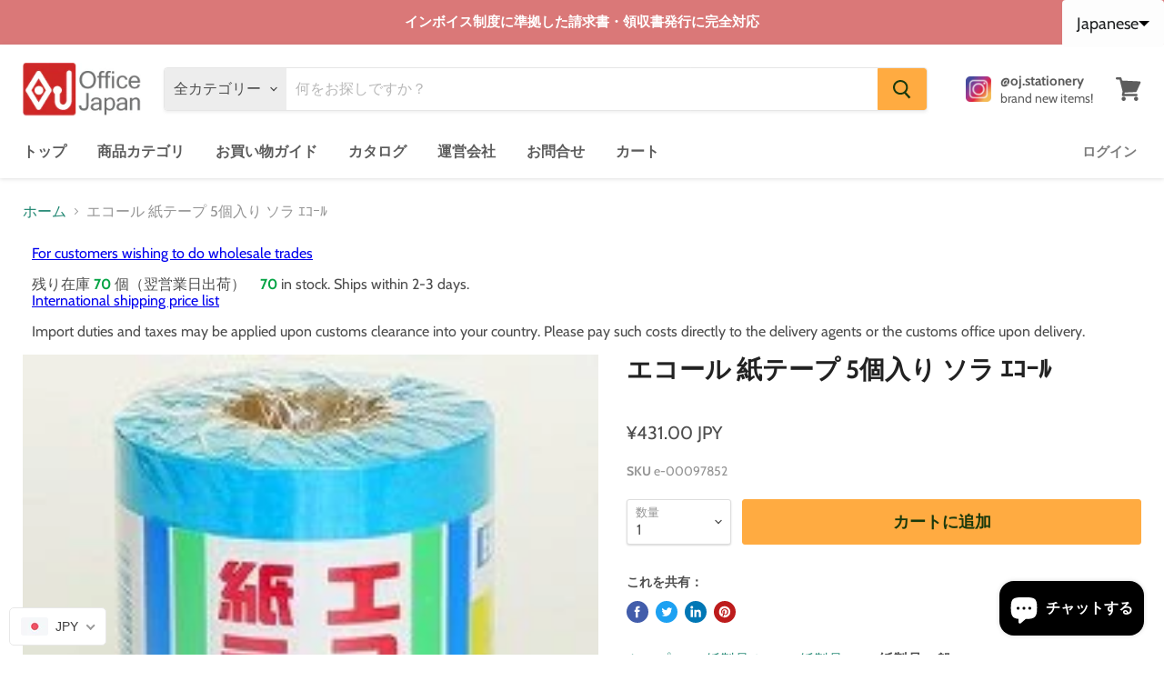

--- FILE ---
content_type: text/html; charset=utf-8
request_url: https://office-japan.jp/products/%E3%82%A8%E3%82%B3%E3%83%BC%E3%83%AB-%E7%B4%99%E3%83%86%E3%83%BC%E3%83%97-5%E5%80%8B%E5%85%A5%E3%82%8A-%E3%82%BD%E3%83%A9-%EF%BD%B4%EF%BD%BA%EF%BD%B0%EF%BE%99
body_size: 72052
content:
 
      <!doctype html>
<html class="no-js no-touch" lang="ja">
  <head>
    <meta charset="utf-8">
    <meta http-equiv="x-ua-compatible" content="IE=edge">

    <link rel="preconnect" href="https://cdn.shopify.com">
    <link rel="preconnect" href="https://fonts.shopifycdn.com">
    <link rel="preconnect" href="https://v.shopify.com">
    <link rel="preconnect" href="https://cdn.shopifycloud.com">

    <title>文具・オフィス用品の通販「オフィスジャパン」エコール 紙テープ 5個入り ソラ ｴｺｰﾙ — OfficeJapan オフィスジャパン</title>

    
      <meta name="description" content="エコール 紙テープ 5個入り ソラ ｴｺｰﾙ 紙製品２ 紙製品 紙製品一般 発色がいい紙テープ。パーティーなどの飾りつけにも。 ◆入数：５個">
    

    
  <link rel="shortcut icon" href="//office-japan.jp/cdn/shop/files/officejapan_icon_93388759-e30f-4fe4-9c2b-6e918b310e95_32x32.jpg?v=1675050329" type="image/png">


    
      <link rel="canonical" href="https://office-japan.jp/products/%e3%82%a8%e3%82%b3%e3%83%bc%e3%83%ab-%e7%b4%99%e3%83%86%e3%83%bc%e3%83%97-5%e5%80%8b%e5%85%a5%e3%82%8a-%e3%82%bd%e3%83%a9-%ef%bd%b4%ef%bd%ba%ef%bd%b0%ef%be%99" />
    

    <meta name="viewport" content="width=device-width">

    
    















<meta property="og:site_name" content="OfficeJapan オフィスジャパン">
<meta property="og:url" content="https://office-japan.jp/products/%e3%82%a8%e3%82%b3%e3%83%bc%e3%83%ab-%e7%b4%99%e3%83%86%e3%83%bc%e3%83%97-5%e5%80%8b%e5%85%a5%e3%82%8a-%e3%82%bd%e3%83%a9-%ef%bd%b4%ef%bd%ba%ef%bd%b0%ef%be%99">
<meta property="og:title" content="エコール 紙テープ 5個入り ソラ ｴｺｰﾙ">
<meta property="og:type" content="website">
<meta property="og:description" content="エコール 紙テープ 5個入り ソラ ｴｺｰﾙ 紙製品２ 紙製品 紙製品一般 発色がいい紙テープ。パーティーなどの飾りつけにも。 ◆入数：５個">




    
    
    

    
    
    <meta
      property="og:image"
      content="https://office-japan.jp/cdn/shop/products/e-00097852_1200x1200.jpg?v=1756302750"
    />
    <meta
      property="og:image:secure_url"
      content="https://office-japan.jp/cdn/shop/products/e-00097852_1200x1200.jpg?v=1756302750"
    />
    <meta property="og:image:width" content="1200" />
    <meta property="og:image:height" content="1200" />
    
    
    <meta property="og:image:alt" content="エコール 紙テープ 5個入り ソラ ｴｺｰﾙ" />
  
















<meta name="twitter:title" content="文具・オフィス用品の通販「オフィスジャパン」エコール 紙テープ 5個入り ソラ ｴｺｰﾙ">
<meta name="twitter:description" content="エコール 紙テープ 5個入り ソラ ｴｺｰﾙ 紙製品２ 紙製品 紙製品一般 発色がいい紙テープ。パーティーなどの飾りつけにも。 ◆入数：５個">


    
    
    
      
      
      <meta name="twitter:card" content="summary">
    
    
    <meta
      property="twitter:image"
      content="https://office-japan.jp/cdn/shop/products/e-00097852_1200x1200_crop_center.jpg?v=1756302750"
    />
    <meta property="twitter:image:width" content="1200" />
    <meta property="twitter:image:height" content="1200" />
    
    
    <meta property="twitter:image:alt" content="エコール 紙テープ 5個入り ソラ ｴｺｰﾙ" />
  



    <link rel="preload" href="//office-japan.jp/cdn/fonts/cabin/cabin_n6.c6b1e64927bbec1c65aab7077888fb033480c4f7.woff2" as="font" crossorigin="anonymous">
    <link rel="preload" as="style" href="//office-japan.jp/cdn/shop/t/2/assets/theme.css?v=49998214619854995311754134240">

    <script>window.performance && window.performance.mark && window.performance.mark('shopify.content_for_header.start');</script><meta name="google-site-verification" content="KiU1J-g6kWk_IfsX3MlzpRq1OFtEdAE7IsvN2e30Ym0">
<meta name="facebook-domain-verification" content="6p13mngya4uxm6evxirmjl04c7njbb">
<meta id="shopify-digital-wallet" name="shopify-digital-wallet" content="/56293359809/digital_wallets/dialog">
<meta name="shopify-checkout-api-token" content="ba87d564f02ad9e3a39768f8cbae5e18">
<meta id="in-context-paypal-metadata" data-shop-id="56293359809" data-venmo-supported="false" data-environment="production" data-locale="ja_JP" data-paypal-v4="true" data-currency="JPY">
<link rel="alternate" hreflang="x-default" href="https://office-japan.jp/products/%E3%82%A8%E3%82%B3%E3%83%BC%E3%83%AB-%E7%B4%99%E3%83%86%E3%83%BC%E3%83%97-5%E5%80%8B%E5%85%A5%E3%82%8A-%E3%82%BD%E3%83%A9-%EF%BD%B4%EF%BD%BA%EF%BD%B0%EF%BE%99">
<link rel="alternate" hreflang="ja" href="https://office-japan.jp/products/%E3%82%A8%E3%82%B3%E3%83%BC%E3%83%AB-%E7%B4%99%E3%83%86%E3%83%BC%E3%83%97-5%E5%80%8B%E5%85%A5%E3%82%8A-%E3%82%BD%E3%83%A9-%EF%BD%B4%EF%BD%BA%EF%BD%B0%EF%BE%99">
<link rel="alternate" hreflang="zh-Hans" href="https://office-japan.jp/zh-hans/products/ecole-%E7%BA%B8%E8%83%B6%E5%B8%A6-5-%E7%89%87-sora-ecole">
<link rel="alternate" hreflang="en" href="https://office-japan.jp/en/products/ecole-paper-tape-5-pieces-sora-ecole">
<link rel="alternate" hreflang="ko" href="https://office-japan.jp/ko/products/%EC%97%90%EC%BD%9C-%EC%A2%85%EC%9D%B4-%ED%85%8C%EC%9D%B4%ED%94%84-5%EC%9E%A5-%EC%86%8C%EB%9D%BC%EC%97%90%EC%BD%94%EB%A5%B4">
<link rel="alternate" hreflang="th" href="https://office-japan.jp/th/products/%E0%B9%80%E0%B8%97%E0%B8%9B%E0%B8%81%E0%B8%A3%E0%B8%B0%E0%B8%94%E0%B8%B2%E0%B8%A9%E0%B8%AD%E0%B8%B5%E0%B9%82%E0%B8%84%E0%B9%80%E0%B8%A5%E0%B9%88-5-%E0%B8%8A%E0%B8%B4%E0%B9%89%E0%B8%99-%E0%B9%82%E0%B8%8B%E0%B8%A3%E0%B9%88%E0%B8%B2-%E0%B8%AD%E0%B8%B5%E0%B9%82%E0%B8%84%E0%B9%80%E0%B8%A5%E0%B9%88">
<link rel="alternate" hreflang="de" href="https://office-japan.jp/de/products/ecole-papierband-5-stuck-sora-ecole">
<link rel="alternate" hreflang="ms" href="https://office-japan.jp/ms/products/pita-kertas-ecole-5-keping-sora-ecole">
<link rel="alternate" hreflang="ru" href="https://office-japan.jp/ru/products/%D0%BB%D0%B5%D0%BD%D1%82%D0%B0-%D0%B1%D1%83%D0%BC%D0%B0%D0%B6%D0%BD%D0%B0%D1%8F-ecole-5-%D1%88%D1%82-sora-ecole">
<link rel="alternate" hreflang="ar" href="https://office-japan.jp/ar/products/%D8%B4%D8%B1%D9%8A%D8%B7-%D9%88%D8%B1%D9%82-%D8%A7%D9%8A%D9%83%D9%88%D9%84-5-%D9%82%D8%B7%D8%B9-%D8%B3%D9%88%D8%B1%D8%A7-%D8%A7%D9%8A%D9%83%D9%88%D9%84">
<link rel="alternate" hreflang="es" href="https://office-japan.jp/es/products/cinta-de-papel-ecole-5-piezas-sora-ecole">
<link rel="alternate" hreflang="fr" href="https://office-japan.jp/fr/products/ruban-papier-ecole-5-pieces-sora-ecole">
<link rel="alternate" hreflang="it" href="https://office-japan.jp/it/products/nastro-di-carta-ecole-5-pezzi-sora-ecole">
<link rel="alternate" hreflang="pt" href="https://office-japan.jp/pt/products/fita-de-papel-ecole-5-pecas-sora-ecole">
<link rel="alternate" hreflang="da" href="https://office-japan.jp/da/products/ecole-papirtape-5-stk-sora-ecole">
<link rel="alternate" hreflang="nl" href="https://office-japan.jp/nl/products/ecole-papieren-tape-5-stuks-sora-ecole">
<link rel="alternate" hreflang="zh-Hant" href="https://office-japan.jp/zh-hant/products/5%E4%B8%AAecoles%E7%BA%B8%E8%83%B6%E5%B8%A6%E8%A3%85%E7%A9%BAecoles">
<link rel="alternate" hreflang="zh-Hans-AD" href="https://office-japan.jp/zh-hans/products/ecole-%E7%BA%B8%E8%83%B6%E5%B8%A6-5-%E7%89%87-sora-ecole">
<link rel="alternate" hreflang="zh-Hant-AD" href="https://office-japan.jp/zh-hant/products/5%E4%B8%AAecoles%E7%BA%B8%E8%83%B6%E5%B8%A6%E8%A3%85%E7%A9%BAecoles">
<link rel="alternate" hreflang="zh-Hans-AE" href="https://office-japan.jp/zh-hans/products/ecole-%E7%BA%B8%E8%83%B6%E5%B8%A6-5-%E7%89%87-sora-ecole">
<link rel="alternate" hreflang="zh-Hant-AE" href="https://office-japan.jp/zh-hant/products/5%E4%B8%AAecoles%E7%BA%B8%E8%83%B6%E5%B8%A6%E8%A3%85%E7%A9%BAecoles">
<link rel="alternate" hreflang="zh-Hans-AG" href="https://office-japan.jp/zh-hans/products/ecole-%E7%BA%B8%E8%83%B6%E5%B8%A6-5-%E7%89%87-sora-ecole">
<link rel="alternate" hreflang="zh-Hant-AG" href="https://office-japan.jp/zh-hant/products/5%E4%B8%AAecoles%E7%BA%B8%E8%83%B6%E5%B8%A6%E8%A3%85%E7%A9%BAecoles">
<link rel="alternate" hreflang="zh-Hans-AI" href="https://office-japan.jp/zh-hans/products/ecole-%E7%BA%B8%E8%83%B6%E5%B8%A6-5-%E7%89%87-sora-ecole">
<link rel="alternate" hreflang="zh-Hant-AI" href="https://office-japan.jp/zh-hant/products/5%E4%B8%AAecoles%E7%BA%B8%E8%83%B6%E5%B8%A6%E8%A3%85%E7%A9%BAecoles">
<link rel="alternate" hreflang="zh-Hans-AL" href="https://office-japan.jp/zh-hans/products/ecole-%E7%BA%B8%E8%83%B6%E5%B8%A6-5-%E7%89%87-sora-ecole">
<link rel="alternate" hreflang="zh-Hant-AL" href="https://office-japan.jp/zh-hant/products/5%E4%B8%AAecoles%E7%BA%B8%E8%83%B6%E5%B8%A6%E8%A3%85%E7%A9%BAecoles">
<link rel="alternate" hreflang="zh-Hans-AM" href="https://office-japan.jp/zh-hans/products/ecole-%E7%BA%B8%E8%83%B6%E5%B8%A6-5-%E7%89%87-sora-ecole">
<link rel="alternate" hreflang="zh-Hant-AM" href="https://office-japan.jp/zh-hant/products/5%E4%B8%AAecoles%E7%BA%B8%E8%83%B6%E5%B8%A6%E8%A3%85%E7%A9%BAecoles">
<link rel="alternate" hreflang="zh-Hans-AO" href="https://office-japan.jp/zh-hans/products/ecole-%E7%BA%B8%E8%83%B6%E5%B8%A6-5-%E7%89%87-sora-ecole">
<link rel="alternate" hreflang="zh-Hant-AO" href="https://office-japan.jp/zh-hant/products/5%E4%B8%AAecoles%E7%BA%B8%E8%83%B6%E5%B8%A6%E8%A3%85%E7%A9%BAecoles">
<link rel="alternate" hreflang="zh-Hans-AR" href="https://office-japan.jp/zh-hans/products/ecole-%E7%BA%B8%E8%83%B6%E5%B8%A6-5-%E7%89%87-sora-ecole">
<link rel="alternate" hreflang="zh-Hant-AR" href="https://office-japan.jp/zh-hant/products/5%E4%B8%AAecoles%E7%BA%B8%E8%83%B6%E5%B8%A6%E8%A3%85%E7%A9%BAecoles">
<link rel="alternate" hreflang="zh-Hans-AT" href="https://office-japan.jp/zh-hans/products/ecole-%E7%BA%B8%E8%83%B6%E5%B8%A6-5-%E7%89%87-sora-ecole">
<link rel="alternate" hreflang="zh-Hant-AT" href="https://office-japan.jp/zh-hant/products/5%E4%B8%AAecoles%E7%BA%B8%E8%83%B6%E5%B8%A6%E8%A3%85%E7%A9%BAecoles">
<link rel="alternate" hreflang="zh-Hans-AU" href="https://office-japan.jp/zh-hans/products/ecole-%E7%BA%B8%E8%83%B6%E5%B8%A6-5-%E7%89%87-sora-ecole">
<link rel="alternate" hreflang="zh-Hant-AU" href="https://office-japan.jp/zh-hant/products/5%E4%B8%AAecoles%E7%BA%B8%E8%83%B6%E5%B8%A6%E8%A3%85%E7%A9%BAecoles">
<link rel="alternate" hreflang="zh-Hans-AZ" href="https://office-japan.jp/zh-hans/products/ecole-%E7%BA%B8%E8%83%B6%E5%B8%A6-5-%E7%89%87-sora-ecole">
<link rel="alternate" hreflang="zh-Hant-AZ" href="https://office-japan.jp/zh-hant/products/5%E4%B8%AAecoles%E7%BA%B8%E8%83%B6%E5%B8%A6%E8%A3%85%E7%A9%BAecoles">
<link rel="alternate" hreflang="zh-Hans-BA" href="https://office-japan.jp/zh-hans/products/ecole-%E7%BA%B8%E8%83%B6%E5%B8%A6-5-%E7%89%87-sora-ecole">
<link rel="alternate" hreflang="zh-Hant-BA" href="https://office-japan.jp/zh-hant/products/5%E4%B8%AAecoles%E7%BA%B8%E8%83%B6%E5%B8%A6%E8%A3%85%E7%A9%BAecoles">
<link rel="alternate" hreflang="zh-Hans-BD" href="https://office-japan.jp/zh-hans/products/ecole-%E7%BA%B8%E8%83%B6%E5%B8%A6-5-%E7%89%87-sora-ecole">
<link rel="alternate" hreflang="zh-Hant-BD" href="https://office-japan.jp/zh-hant/products/5%E4%B8%AAecoles%E7%BA%B8%E8%83%B6%E5%B8%A6%E8%A3%85%E7%A9%BAecoles">
<link rel="alternate" hreflang="zh-Hans-BE" href="https://office-japan.jp/zh-hans/products/ecole-%E7%BA%B8%E8%83%B6%E5%B8%A6-5-%E7%89%87-sora-ecole">
<link rel="alternate" hreflang="zh-Hant-BE" href="https://office-japan.jp/zh-hant/products/5%E4%B8%AAecoles%E7%BA%B8%E8%83%B6%E5%B8%A6%E8%A3%85%E7%A9%BAecoles">
<link rel="alternate" hreflang="zh-Hans-BG" href="https://office-japan.jp/zh-hans/products/ecole-%E7%BA%B8%E8%83%B6%E5%B8%A6-5-%E7%89%87-sora-ecole">
<link rel="alternate" hreflang="zh-Hant-BG" href="https://office-japan.jp/zh-hant/products/5%E4%B8%AAecoles%E7%BA%B8%E8%83%B6%E5%B8%A6%E8%A3%85%E7%A9%BAecoles">
<link rel="alternate" hreflang="zh-Hans-BH" href="https://office-japan.jp/zh-hans/products/ecole-%E7%BA%B8%E8%83%B6%E5%B8%A6-5-%E7%89%87-sora-ecole">
<link rel="alternate" hreflang="zh-Hant-BH" href="https://office-japan.jp/zh-hant/products/5%E4%B8%AAecoles%E7%BA%B8%E8%83%B6%E5%B8%A6%E8%A3%85%E7%A9%BAecoles">
<link rel="alternate" hreflang="zh-Hans-BM" href="https://office-japan.jp/zh-hans/products/ecole-%E7%BA%B8%E8%83%B6%E5%B8%A6-5-%E7%89%87-sora-ecole">
<link rel="alternate" hreflang="zh-Hant-BM" href="https://office-japan.jp/zh-hant/products/5%E4%B8%AAecoles%E7%BA%B8%E8%83%B6%E5%B8%A6%E8%A3%85%E7%A9%BAecoles">
<link rel="alternate" hreflang="zh-Hans-BN" href="https://office-japan.jp/zh-hans/products/ecole-%E7%BA%B8%E8%83%B6%E5%B8%A6-5-%E7%89%87-sora-ecole">
<link rel="alternate" hreflang="zh-Hant-BN" href="https://office-japan.jp/zh-hant/products/5%E4%B8%AAecoles%E7%BA%B8%E8%83%B6%E5%B8%A6%E8%A3%85%E7%A9%BAecoles">
<link rel="alternate" hreflang="zh-Hans-BO" href="https://office-japan.jp/zh-hans/products/ecole-%E7%BA%B8%E8%83%B6%E5%B8%A6-5-%E7%89%87-sora-ecole">
<link rel="alternate" hreflang="zh-Hant-BO" href="https://office-japan.jp/zh-hant/products/5%E4%B8%AAecoles%E7%BA%B8%E8%83%B6%E5%B8%A6%E8%A3%85%E7%A9%BAecoles">
<link rel="alternate" hreflang="zh-Hans-BR" href="https://office-japan.jp/zh-hans/products/ecole-%E7%BA%B8%E8%83%B6%E5%B8%A6-5-%E7%89%87-sora-ecole">
<link rel="alternate" hreflang="zh-Hant-BR" href="https://office-japan.jp/zh-hant/products/5%E4%B8%AAecoles%E7%BA%B8%E8%83%B6%E5%B8%A6%E8%A3%85%E7%A9%BAecoles">
<link rel="alternate" hreflang="zh-Hans-BS" href="https://office-japan.jp/zh-hans/products/ecole-%E7%BA%B8%E8%83%B6%E5%B8%A6-5-%E7%89%87-sora-ecole">
<link rel="alternate" hreflang="zh-Hant-BS" href="https://office-japan.jp/zh-hant/products/5%E4%B8%AAecoles%E7%BA%B8%E8%83%B6%E5%B8%A6%E8%A3%85%E7%A9%BAecoles">
<link rel="alternate" hreflang="zh-Hans-BT" href="https://office-japan.jp/zh-hans/products/ecole-%E7%BA%B8%E8%83%B6%E5%B8%A6-5-%E7%89%87-sora-ecole">
<link rel="alternate" hreflang="zh-Hant-BT" href="https://office-japan.jp/zh-hant/products/5%E4%B8%AAecoles%E7%BA%B8%E8%83%B6%E5%B8%A6%E8%A3%85%E7%A9%BAecoles">
<link rel="alternate" hreflang="zh-Hans-BY" href="https://office-japan.jp/zh-hans/products/ecole-%E7%BA%B8%E8%83%B6%E5%B8%A6-5-%E7%89%87-sora-ecole">
<link rel="alternate" hreflang="zh-Hant-BY" href="https://office-japan.jp/zh-hant/products/5%E4%B8%AAecoles%E7%BA%B8%E8%83%B6%E5%B8%A6%E8%A3%85%E7%A9%BAecoles">
<link rel="alternate" hreflang="zh-Hans-BZ" href="https://office-japan.jp/zh-hans/products/ecole-%E7%BA%B8%E8%83%B6%E5%B8%A6-5-%E7%89%87-sora-ecole">
<link rel="alternate" hreflang="zh-Hant-BZ" href="https://office-japan.jp/zh-hant/products/5%E4%B8%AAecoles%E7%BA%B8%E8%83%B6%E5%B8%A6%E8%A3%85%E7%A9%BAecoles">
<link rel="alternate" hreflang="zh-Hans-CA" href="https://office-japan.jp/zh-hans/products/ecole-%E7%BA%B8%E8%83%B6%E5%B8%A6-5-%E7%89%87-sora-ecole">
<link rel="alternate" hreflang="zh-Hant-CA" href="https://office-japan.jp/zh-hant/products/5%E4%B8%AAecoles%E7%BA%B8%E8%83%B6%E5%B8%A6%E8%A3%85%E7%A9%BAecoles">
<link rel="alternate" hreflang="zh-Hans-CD" href="https://office-japan.jp/zh-hans/products/ecole-%E7%BA%B8%E8%83%B6%E5%B8%A6-5-%E7%89%87-sora-ecole">
<link rel="alternate" hreflang="zh-Hant-CD" href="https://office-japan.jp/zh-hant/products/5%E4%B8%AAecoles%E7%BA%B8%E8%83%B6%E5%B8%A6%E8%A3%85%E7%A9%BAecoles">
<link rel="alternate" hreflang="zh-Hans-CG" href="https://office-japan.jp/zh-hans/products/ecole-%E7%BA%B8%E8%83%B6%E5%B8%A6-5-%E7%89%87-sora-ecole">
<link rel="alternate" hreflang="zh-Hant-CG" href="https://office-japan.jp/zh-hant/products/5%E4%B8%AAecoles%E7%BA%B8%E8%83%B6%E5%B8%A6%E8%A3%85%E7%A9%BAecoles">
<link rel="alternate" hreflang="zh-Hans-CH" href="https://office-japan.jp/zh-hans/products/ecole-%E7%BA%B8%E8%83%B6%E5%B8%A6-5-%E7%89%87-sora-ecole">
<link rel="alternate" hreflang="zh-Hant-CH" href="https://office-japan.jp/zh-hant/products/5%E4%B8%AAecoles%E7%BA%B8%E8%83%B6%E5%B8%A6%E8%A3%85%E7%A9%BAecoles">
<link rel="alternate" hreflang="zh-Hans-CI" href="https://office-japan.jp/zh-hans/products/ecole-%E7%BA%B8%E8%83%B6%E5%B8%A6-5-%E7%89%87-sora-ecole">
<link rel="alternate" hreflang="zh-Hant-CI" href="https://office-japan.jp/zh-hant/products/5%E4%B8%AAecoles%E7%BA%B8%E8%83%B6%E5%B8%A6%E8%A3%85%E7%A9%BAecoles">
<link rel="alternate" hreflang="zh-Hans-CK" href="https://office-japan.jp/zh-hans/products/ecole-%E7%BA%B8%E8%83%B6%E5%B8%A6-5-%E7%89%87-sora-ecole">
<link rel="alternate" hreflang="zh-Hant-CK" href="https://office-japan.jp/zh-hant/products/5%E4%B8%AAecoles%E7%BA%B8%E8%83%B6%E5%B8%A6%E8%A3%85%E7%A9%BAecoles">
<link rel="alternate" hreflang="zh-Hans-CL" href="https://office-japan.jp/zh-hans/products/ecole-%E7%BA%B8%E8%83%B6%E5%B8%A6-5-%E7%89%87-sora-ecole">
<link rel="alternate" hreflang="zh-Hant-CL" href="https://office-japan.jp/zh-hant/products/5%E4%B8%AAecoles%E7%BA%B8%E8%83%B6%E5%B8%A6%E8%A3%85%E7%A9%BAecoles">
<link rel="alternate" hreflang="zh-Hans-CM" href="https://office-japan.jp/zh-hans/products/ecole-%E7%BA%B8%E8%83%B6%E5%B8%A6-5-%E7%89%87-sora-ecole">
<link rel="alternate" hreflang="zh-Hant-CM" href="https://office-japan.jp/zh-hant/products/5%E4%B8%AAecoles%E7%BA%B8%E8%83%B6%E5%B8%A6%E8%A3%85%E7%A9%BAecoles">
<link rel="alternate" hreflang="zh-Hans-CN" href="https://office-japan.jp/zh-hans/products/ecole-%E7%BA%B8%E8%83%B6%E5%B8%A6-5-%E7%89%87-sora-ecole">
<link rel="alternate" hreflang="zh-Hant-CN" href="https://office-japan.jp/zh-hant/products/5%E4%B8%AAecoles%E7%BA%B8%E8%83%B6%E5%B8%A6%E8%A3%85%E7%A9%BAecoles">
<link rel="alternate" hreflang="zh-Hans-CO" href="https://office-japan.jp/zh-hans/products/ecole-%E7%BA%B8%E8%83%B6%E5%B8%A6-5-%E7%89%87-sora-ecole">
<link rel="alternate" hreflang="zh-Hant-CO" href="https://office-japan.jp/zh-hant/products/5%E4%B8%AAecoles%E7%BA%B8%E8%83%B6%E5%B8%A6%E8%A3%85%E7%A9%BAecoles">
<link rel="alternate" hreflang="zh-Hans-CR" href="https://office-japan.jp/zh-hans/products/ecole-%E7%BA%B8%E8%83%B6%E5%B8%A6-5-%E7%89%87-sora-ecole">
<link rel="alternate" hreflang="zh-Hant-CR" href="https://office-japan.jp/zh-hant/products/5%E4%B8%AAecoles%E7%BA%B8%E8%83%B6%E5%B8%A6%E8%A3%85%E7%A9%BAecoles">
<link rel="alternate" hreflang="zh-Hans-CW" href="https://office-japan.jp/zh-hans/products/ecole-%E7%BA%B8%E8%83%B6%E5%B8%A6-5-%E7%89%87-sora-ecole">
<link rel="alternate" hreflang="zh-Hant-CW" href="https://office-japan.jp/zh-hant/products/5%E4%B8%AAecoles%E7%BA%B8%E8%83%B6%E5%B8%A6%E8%A3%85%E7%A9%BAecoles">
<link rel="alternate" hreflang="zh-Hans-CY" href="https://office-japan.jp/zh-hans/products/ecole-%E7%BA%B8%E8%83%B6%E5%B8%A6-5-%E7%89%87-sora-ecole">
<link rel="alternate" hreflang="zh-Hant-CY" href="https://office-japan.jp/zh-hant/products/5%E4%B8%AAecoles%E7%BA%B8%E8%83%B6%E5%B8%A6%E8%A3%85%E7%A9%BAecoles">
<link rel="alternate" hreflang="zh-Hans-CZ" href="https://office-japan.jp/zh-hans/products/ecole-%E7%BA%B8%E8%83%B6%E5%B8%A6-5-%E7%89%87-sora-ecole">
<link rel="alternate" hreflang="zh-Hant-CZ" href="https://office-japan.jp/zh-hant/products/5%E4%B8%AAecoles%E7%BA%B8%E8%83%B6%E5%B8%A6%E8%A3%85%E7%A9%BAecoles">
<link rel="alternate" hreflang="zh-Hans-DE" href="https://office-japan.jp/zh-hans/products/ecole-%E7%BA%B8%E8%83%B6%E5%B8%A6-5-%E7%89%87-sora-ecole">
<link rel="alternate" hreflang="zh-Hant-DE" href="https://office-japan.jp/zh-hant/products/5%E4%B8%AAecoles%E7%BA%B8%E8%83%B6%E5%B8%A6%E8%A3%85%E7%A9%BAecoles">
<link rel="alternate" hreflang="zh-Hans-DK" href="https://office-japan.jp/zh-hans/products/ecole-%E7%BA%B8%E8%83%B6%E5%B8%A6-5-%E7%89%87-sora-ecole">
<link rel="alternate" hreflang="zh-Hant-DK" href="https://office-japan.jp/zh-hant/products/5%E4%B8%AAecoles%E7%BA%B8%E8%83%B6%E5%B8%A6%E8%A3%85%E7%A9%BAecoles">
<link rel="alternate" hreflang="zh-Hans-DM" href="https://office-japan.jp/zh-hans/products/ecole-%E7%BA%B8%E8%83%B6%E5%B8%A6-5-%E7%89%87-sora-ecole">
<link rel="alternate" hreflang="zh-Hant-DM" href="https://office-japan.jp/zh-hant/products/5%E4%B8%AAecoles%E7%BA%B8%E8%83%B6%E5%B8%A6%E8%A3%85%E7%A9%BAecoles">
<link rel="alternate" hreflang="zh-Hans-DO" href="https://office-japan.jp/zh-hans/products/ecole-%E7%BA%B8%E8%83%B6%E5%B8%A6-5-%E7%89%87-sora-ecole">
<link rel="alternate" hreflang="zh-Hant-DO" href="https://office-japan.jp/zh-hant/products/5%E4%B8%AAecoles%E7%BA%B8%E8%83%B6%E5%B8%A6%E8%A3%85%E7%A9%BAecoles">
<link rel="alternate" hreflang="zh-Hans-DZ" href="https://office-japan.jp/zh-hans/products/ecole-%E7%BA%B8%E8%83%B6%E5%B8%A6-5-%E7%89%87-sora-ecole">
<link rel="alternate" hreflang="zh-Hant-DZ" href="https://office-japan.jp/zh-hant/products/5%E4%B8%AAecoles%E7%BA%B8%E8%83%B6%E5%B8%A6%E8%A3%85%E7%A9%BAecoles">
<link rel="alternate" hreflang="zh-Hans-EC" href="https://office-japan.jp/zh-hans/products/ecole-%E7%BA%B8%E8%83%B6%E5%B8%A6-5-%E7%89%87-sora-ecole">
<link rel="alternate" hreflang="zh-Hant-EC" href="https://office-japan.jp/zh-hant/products/5%E4%B8%AAecoles%E7%BA%B8%E8%83%B6%E5%B8%A6%E8%A3%85%E7%A9%BAecoles">
<link rel="alternate" hreflang="zh-Hans-EE" href="https://office-japan.jp/zh-hans/products/ecole-%E7%BA%B8%E8%83%B6%E5%B8%A6-5-%E7%89%87-sora-ecole">
<link rel="alternate" hreflang="zh-Hant-EE" href="https://office-japan.jp/zh-hant/products/5%E4%B8%AAecoles%E7%BA%B8%E8%83%B6%E5%B8%A6%E8%A3%85%E7%A9%BAecoles">
<link rel="alternate" hreflang="zh-Hans-EG" href="https://office-japan.jp/zh-hans/products/ecole-%E7%BA%B8%E8%83%B6%E5%B8%A6-5-%E7%89%87-sora-ecole">
<link rel="alternate" hreflang="zh-Hant-EG" href="https://office-japan.jp/zh-hant/products/5%E4%B8%AAecoles%E7%BA%B8%E8%83%B6%E5%B8%A6%E8%A3%85%E7%A9%BAecoles">
<link rel="alternate" hreflang="zh-Hans-ER" href="https://office-japan.jp/zh-hans/products/ecole-%E7%BA%B8%E8%83%B6%E5%B8%A6-5-%E7%89%87-sora-ecole">
<link rel="alternate" hreflang="zh-Hant-ER" href="https://office-japan.jp/zh-hant/products/5%E4%B8%AAecoles%E7%BA%B8%E8%83%B6%E5%B8%A6%E8%A3%85%E7%A9%BAecoles">
<link rel="alternate" hreflang="zh-Hans-ES" href="https://office-japan.jp/zh-hans/products/ecole-%E7%BA%B8%E8%83%B6%E5%B8%A6-5-%E7%89%87-sora-ecole">
<link rel="alternate" hreflang="zh-Hant-ES" href="https://office-japan.jp/zh-hant/products/5%E4%B8%AAecoles%E7%BA%B8%E8%83%B6%E5%B8%A6%E8%A3%85%E7%A9%BAecoles">
<link rel="alternate" hreflang="zh-Hans-ET" href="https://office-japan.jp/zh-hans/products/ecole-%E7%BA%B8%E8%83%B6%E5%B8%A6-5-%E7%89%87-sora-ecole">
<link rel="alternate" hreflang="zh-Hant-ET" href="https://office-japan.jp/zh-hant/products/5%E4%B8%AAecoles%E7%BA%B8%E8%83%B6%E5%B8%A6%E8%A3%85%E7%A9%BAecoles">
<link rel="alternate" hreflang="zh-Hans-FI" href="https://office-japan.jp/zh-hans/products/ecole-%E7%BA%B8%E8%83%B6%E5%B8%A6-5-%E7%89%87-sora-ecole">
<link rel="alternate" hreflang="zh-Hant-FI" href="https://office-japan.jp/zh-hant/products/5%E4%B8%AAecoles%E7%BA%B8%E8%83%B6%E5%B8%A6%E8%A3%85%E7%A9%BAecoles">
<link rel="alternate" hreflang="zh-Hans-FJ" href="https://office-japan.jp/zh-hans/products/ecole-%E7%BA%B8%E8%83%B6%E5%B8%A6-5-%E7%89%87-sora-ecole">
<link rel="alternate" hreflang="zh-Hant-FJ" href="https://office-japan.jp/zh-hant/products/5%E4%B8%AAecoles%E7%BA%B8%E8%83%B6%E5%B8%A6%E8%A3%85%E7%A9%BAecoles">
<link rel="alternate" hreflang="zh-Hans-FK" href="https://office-japan.jp/zh-hans/products/ecole-%E7%BA%B8%E8%83%B6%E5%B8%A6-5-%E7%89%87-sora-ecole">
<link rel="alternate" hreflang="zh-Hant-FK" href="https://office-japan.jp/zh-hant/products/5%E4%B8%AAecoles%E7%BA%B8%E8%83%B6%E5%B8%A6%E8%A3%85%E7%A9%BAecoles">
<link rel="alternate" hreflang="zh-Hans-FO" href="https://office-japan.jp/zh-hans/products/ecole-%E7%BA%B8%E8%83%B6%E5%B8%A6-5-%E7%89%87-sora-ecole">
<link rel="alternate" hreflang="zh-Hant-FO" href="https://office-japan.jp/zh-hant/products/5%E4%B8%AAecoles%E7%BA%B8%E8%83%B6%E5%B8%A6%E8%A3%85%E7%A9%BAecoles">
<link rel="alternate" hreflang="zh-Hans-FR" href="https://office-japan.jp/zh-hans/products/ecole-%E7%BA%B8%E8%83%B6%E5%B8%A6-5-%E7%89%87-sora-ecole">
<link rel="alternate" hreflang="zh-Hant-FR" href="https://office-japan.jp/zh-hant/products/5%E4%B8%AAecoles%E7%BA%B8%E8%83%B6%E5%B8%A6%E8%A3%85%E7%A9%BAecoles">
<link rel="alternate" hreflang="zh-Hans-GA" href="https://office-japan.jp/zh-hans/products/ecole-%E7%BA%B8%E8%83%B6%E5%B8%A6-5-%E7%89%87-sora-ecole">
<link rel="alternate" hreflang="zh-Hant-GA" href="https://office-japan.jp/zh-hant/products/5%E4%B8%AAecoles%E7%BA%B8%E8%83%B6%E5%B8%A6%E8%A3%85%E7%A9%BAecoles">
<link rel="alternate" hreflang="zh-Hans-GB" href="https://office-japan.jp/zh-hans/products/ecole-%E7%BA%B8%E8%83%B6%E5%B8%A6-5-%E7%89%87-sora-ecole">
<link rel="alternate" hreflang="zh-Hant-GB" href="https://office-japan.jp/zh-hant/products/5%E4%B8%AAecoles%E7%BA%B8%E8%83%B6%E5%B8%A6%E8%A3%85%E7%A9%BAecoles">
<link rel="alternate" hreflang="zh-Hans-GD" href="https://office-japan.jp/zh-hans/products/ecole-%E7%BA%B8%E8%83%B6%E5%B8%A6-5-%E7%89%87-sora-ecole">
<link rel="alternate" hreflang="zh-Hant-GD" href="https://office-japan.jp/zh-hant/products/5%E4%B8%AAecoles%E7%BA%B8%E8%83%B6%E5%B8%A6%E8%A3%85%E7%A9%BAecoles">
<link rel="alternate" hreflang="zh-Hans-GE" href="https://office-japan.jp/zh-hans/products/ecole-%E7%BA%B8%E8%83%B6%E5%B8%A6-5-%E7%89%87-sora-ecole">
<link rel="alternate" hreflang="zh-Hant-GE" href="https://office-japan.jp/zh-hant/products/5%E4%B8%AAecoles%E7%BA%B8%E8%83%B6%E5%B8%A6%E8%A3%85%E7%A9%BAecoles">
<link rel="alternate" hreflang="zh-Hans-GG" href="https://office-japan.jp/zh-hans/products/ecole-%E7%BA%B8%E8%83%B6%E5%B8%A6-5-%E7%89%87-sora-ecole">
<link rel="alternate" hreflang="zh-Hant-GG" href="https://office-japan.jp/zh-hant/products/5%E4%B8%AAecoles%E7%BA%B8%E8%83%B6%E5%B8%A6%E8%A3%85%E7%A9%BAecoles">
<link rel="alternate" hreflang="zh-Hans-GH" href="https://office-japan.jp/zh-hans/products/ecole-%E7%BA%B8%E8%83%B6%E5%B8%A6-5-%E7%89%87-sora-ecole">
<link rel="alternate" hreflang="zh-Hant-GH" href="https://office-japan.jp/zh-hant/products/5%E4%B8%AAecoles%E7%BA%B8%E8%83%B6%E5%B8%A6%E8%A3%85%E7%A9%BAecoles">
<link rel="alternate" hreflang="zh-Hans-GI" href="https://office-japan.jp/zh-hans/products/ecole-%E7%BA%B8%E8%83%B6%E5%B8%A6-5-%E7%89%87-sora-ecole">
<link rel="alternate" hreflang="zh-Hant-GI" href="https://office-japan.jp/zh-hant/products/5%E4%B8%AAecoles%E7%BA%B8%E8%83%B6%E5%B8%A6%E8%A3%85%E7%A9%BAecoles">
<link rel="alternate" hreflang="zh-Hans-GL" href="https://office-japan.jp/zh-hans/products/ecole-%E7%BA%B8%E8%83%B6%E5%B8%A6-5-%E7%89%87-sora-ecole">
<link rel="alternate" hreflang="zh-Hant-GL" href="https://office-japan.jp/zh-hant/products/5%E4%B8%AAecoles%E7%BA%B8%E8%83%B6%E5%B8%A6%E8%A3%85%E7%A9%BAecoles">
<link rel="alternate" hreflang="zh-Hans-GM" href="https://office-japan.jp/zh-hans/products/ecole-%E7%BA%B8%E8%83%B6%E5%B8%A6-5-%E7%89%87-sora-ecole">
<link rel="alternate" hreflang="zh-Hant-GM" href="https://office-japan.jp/zh-hant/products/5%E4%B8%AAecoles%E7%BA%B8%E8%83%B6%E5%B8%A6%E8%A3%85%E7%A9%BAecoles">
<link rel="alternate" hreflang="zh-Hans-GN" href="https://office-japan.jp/zh-hans/products/ecole-%E7%BA%B8%E8%83%B6%E5%B8%A6-5-%E7%89%87-sora-ecole">
<link rel="alternate" hreflang="zh-Hant-GN" href="https://office-japan.jp/zh-hant/products/5%E4%B8%AAecoles%E7%BA%B8%E8%83%B6%E5%B8%A6%E8%A3%85%E7%A9%BAecoles">
<link rel="alternate" hreflang="zh-Hans-GP" href="https://office-japan.jp/zh-hans/products/ecole-%E7%BA%B8%E8%83%B6%E5%B8%A6-5-%E7%89%87-sora-ecole">
<link rel="alternate" hreflang="zh-Hant-GP" href="https://office-japan.jp/zh-hant/products/5%E4%B8%AAecoles%E7%BA%B8%E8%83%B6%E5%B8%A6%E8%A3%85%E7%A9%BAecoles">
<link rel="alternate" hreflang="zh-Hans-GR" href="https://office-japan.jp/zh-hans/products/ecole-%E7%BA%B8%E8%83%B6%E5%B8%A6-5-%E7%89%87-sora-ecole">
<link rel="alternate" hreflang="zh-Hant-GR" href="https://office-japan.jp/zh-hant/products/5%E4%B8%AAecoles%E7%BA%B8%E8%83%B6%E5%B8%A6%E8%A3%85%E7%A9%BAecoles">
<link rel="alternate" hreflang="zh-Hans-GT" href="https://office-japan.jp/zh-hans/products/ecole-%E7%BA%B8%E8%83%B6%E5%B8%A6-5-%E7%89%87-sora-ecole">
<link rel="alternate" hreflang="zh-Hant-GT" href="https://office-japan.jp/zh-hant/products/5%E4%B8%AAecoles%E7%BA%B8%E8%83%B6%E5%B8%A6%E8%A3%85%E7%A9%BAecoles">
<link rel="alternate" hreflang="zh-Hans-GW" href="https://office-japan.jp/zh-hans/products/ecole-%E7%BA%B8%E8%83%B6%E5%B8%A6-5-%E7%89%87-sora-ecole">
<link rel="alternate" hreflang="zh-Hant-GW" href="https://office-japan.jp/zh-hant/products/5%E4%B8%AAecoles%E7%BA%B8%E8%83%B6%E5%B8%A6%E8%A3%85%E7%A9%BAecoles">
<link rel="alternate" hreflang="zh-Hans-GY" href="https://office-japan.jp/zh-hans/products/ecole-%E7%BA%B8%E8%83%B6%E5%B8%A6-5-%E7%89%87-sora-ecole">
<link rel="alternate" hreflang="zh-Hant-GY" href="https://office-japan.jp/zh-hant/products/5%E4%B8%AAecoles%E7%BA%B8%E8%83%B6%E5%B8%A6%E8%A3%85%E7%A9%BAecoles">
<link rel="alternate" hreflang="zh-Hans-HK" href="https://office-japan.jp/zh-hans/products/ecole-%E7%BA%B8%E8%83%B6%E5%B8%A6-5-%E7%89%87-sora-ecole">
<link rel="alternate" hreflang="zh-Hant-HK" href="https://office-japan.jp/zh-hant/products/5%E4%B8%AAecoles%E7%BA%B8%E8%83%B6%E5%B8%A6%E8%A3%85%E7%A9%BAecoles">
<link rel="alternate" hreflang="zh-Hans-HN" href="https://office-japan.jp/zh-hans/products/ecole-%E7%BA%B8%E8%83%B6%E5%B8%A6-5-%E7%89%87-sora-ecole">
<link rel="alternate" hreflang="zh-Hant-HN" href="https://office-japan.jp/zh-hant/products/5%E4%B8%AAecoles%E7%BA%B8%E8%83%B6%E5%B8%A6%E8%A3%85%E7%A9%BAecoles">
<link rel="alternate" hreflang="zh-Hans-HR" href="https://office-japan.jp/zh-hans/products/ecole-%E7%BA%B8%E8%83%B6%E5%B8%A6-5-%E7%89%87-sora-ecole">
<link rel="alternate" hreflang="zh-Hant-HR" href="https://office-japan.jp/zh-hant/products/5%E4%B8%AAecoles%E7%BA%B8%E8%83%B6%E5%B8%A6%E8%A3%85%E7%A9%BAecoles">
<link rel="alternate" hreflang="zh-Hans-HT" href="https://office-japan.jp/zh-hans/products/ecole-%E7%BA%B8%E8%83%B6%E5%B8%A6-5-%E7%89%87-sora-ecole">
<link rel="alternate" hreflang="zh-Hant-HT" href="https://office-japan.jp/zh-hant/products/5%E4%B8%AAecoles%E7%BA%B8%E8%83%B6%E5%B8%A6%E8%A3%85%E7%A9%BAecoles">
<link rel="alternate" hreflang="zh-Hans-HU" href="https://office-japan.jp/zh-hans/products/ecole-%E7%BA%B8%E8%83%B6%E5%B8%A6-5-%E7%89%87-sora-ecole">
<link rel="alternate" hreflang="zh-Hant-HU" href="https://office-japan.jp/zh-hant/products/5%E4%B8%AAecoles%E7%BA%B8%E8%83%B6%E5%B8%A6%E8%A3%85%E7%A9%BAecoles">
<link rel="alternate" hreflang="zh-Hans-ID" href="https://office-japan.jp/zh-hans/products/ecole-%E7%BA%B8%E8%83%B6%E5%B8%A6-5-%E7%89%87-sora-ecole">
<link rel="alternate" hreflang="zh-Hant-ID" href="https://office-japan.jp/zh-hant/products/5%E4%B8%AAecoles%E7%BA%B8%E8%83%B6%E5%B8%A6%E8%A3%85%E7%A9%BAecoles">
<link rel="alternate" hreflang="zh-Hans-IE" href="https://office-japan.jp/zh-hans/products/ecole-%E7%BA%B8%E8%83%B6%E5%B8%A6-5-%E7%89%87-sora-ecole">
<link rel="alternate" hreflang="zh-Hant-IE" href="https://office-japan.jp/zh-hant/products/5%E4%B8%AAecoles%E7%BA%B8%E8%83%B6%E5%B8%A6%E8%A3%85%E7%A9%BAecoles">
<link rel="alternate" hreflang="zh-Hans-IL" href="https://office-japan.jp/zh-hans/products/ecole-%E7%BA%B8%E8%83%B6%E5%B8%A6-5-%E7%89%87-sora-ecole">
<link rel="alternate" hreflang="zh-Hant-IL" href="https://office-japan.jp/zh-hant/products/5%E4%B8%AAecoles%E7%BA%B8%E8%83%B6%E5%B8%A6%E8%A3%85%E7%A9%BAecoles">
<link rel="alternate" hreflang="zh-Hans-IN" href="https://office-japan.jp/zh-hans/products/ecole-%E7%BA%B8%E8%83%B6%E5%B8%A6-5-%E7%89%87-sora-ecole">
<link rel="alternate" hreflang="zh-Hant-IN" href="https://office-japan.jp/zh-hant/products/5%E4%B8%AAecoles%E7%BA%B8%E8%83%B6%E5%B8%A6%E8%A3%85%E7%A9%BAecoles">
<link rel="alternate" hreflang="zh-Hans-IQ" href="https://office-japan.jp/zh-hans/products/ecole-%E7%BA%B8%E8%83%B6%E5%B8%A6-5-%E7%89%87-sora-ecole">
<link rel="alternate" hreflang="zh-Hant-IQ" href="https://office-japan.jp/zh-hant/products/5%E4%B8%AAecoles%E7%BA%B8%E8%83%B6%E5%B8%A6%E8%A3%85%E7%A9%BAecoles">
<link rel="alternate" hreflang="zh-Hans-IS" href="https://office-japan.jp/zh-hans/products/ecole-%E7%BA%B8%E8%83%B6%E5%B8%A6-5-%E7%89%87-sora-ecole">
<link rel="alternate" hreflang="zh-Hant-IS" href="https://office-japan.jp/zh-hant/products/5%E4%B8%AAecoles%E7%BA%B8%E8%83%B6%E5%B8%A6%E8%A3%85%E7%A9%BAecoles">
<link rel="alternate" hreflang="zh-Hans-IT" href="https://office-japan.jp/zh-hans/products/ecole-%E7%BA%B8%E8%83%B6%E5%B8%A6-5-%E7%89%87-sora-ecole">
<link rel="alternate" hreflang="zh-Hant-IT" href="https://office-japan.jp/zh-hant/products/5%E4%B8%AAecoles%E7%BA%B8%E8%83%B6%E5%B8%A6%E8%A3%85%E7%A9%BAecoles">
<link rel="alternate" hreflang="zh-Hans-JE" href="https://office-japan.jp/zh-hans/products/ecole-%E7%BA%B8%E8%83%B6%E5%B8%A6-5-%E7%89%87-sora-ecole">
<link rel="alternate" hreflang="zh-Hant-JE" href="https://office-japan.jp/zh-hant/products/5%E4%B8%AAecoles%E7%BA%B8%E8%83%B6%E5%B8%A6%E8%A3%85%E7%A9%BAecoles">
<link rel="alternate" hreflang="zh-Hans-JM" href="https://office-japan.jp/zh-hans/products/ecole-%E7%BA%B8%E8%83%B6%E5%B8%A6-5-%E7%89%87-sora-ecole">
<link rel="alternate" hreflang="zh-Hant-JM" href="https://office-japan.jp/zh-hant/products/5%E4%B8%AAecoles%E7%BA%B8%E8%83%B6%E5%B8%A6%E8%A3%85%E7%A9%BAecoles">
<link rel="alternate" hreflang="zh-Hans-JO" href="https://office-japan.jp/zh-hans/products/ecole-%E7%BA%B8%E8%83%B6%E5%B8%A6-5-%E7%89%87-sora-ecole">
<link rel="alternate" hreflang="zh-Hant-JO" href="https://office-japan.jp/zh-hant/products/5%E4%B8%AAecoles%E7%BA%B8%E8%83%B6%E5%B8%A6%E8%A3%85%E7%A9%BAecoles">
<link rel="alternate" hreflang="zh-Hans-JP" href="https://office-japan.jp/zh-hans/products/ecole-%E7%BA%B8%E8%83%B6%E5%B8%A6-5-%E7%89%87-sora-ecole">
<link rel="alternate" hreflang="zh-Hant-JP" href="https://office-japan.jp/zh-hant/products/5%E4%B8%AAecoles%E7%BA%B8%E8%83%B6%E5%B8%A6%E8%A3%85%E7%A9%BAecoles">
<link rel="alternate" hreflang="zh-Hans-KE" href="https://office-japan.jp/zh-hans/products/ecole-%E7%BA%B8%E8%83%B6%E5%B8%A6-5-%E7%89%87-sora-ecole">
<link rel="alternate" hreflang="zh-Hant-KE" href="https://office-japan.jp/zh-hant/products/5%E4%B8%AAecoles%E7%BA%B8%E8%83%B6%E5%B8%A6%E8%A3%85%E7%A9%BAecoles">
<link rel="alternate" hreflang="zh-Hans-KG" href="https://office-japan.jp/zh-hans/products/ecole-%E7%BA%B8%E8%83%B6%E5%B8%A6-5-%E7%89%87-sora-ecole">
<link rel="alternate" hreflang="zh-Hant-KG" href="https://office-japan.jp/zh-hant/products/5%E4%B8%AAecoles%E7%BA%B8%E8%83%B6%E5%B8%A6%E8%A3%85%E7%A9%BAecoles">
<link rel="alternate" hreflang="zh-Hans-KH" href="https://office-japan.jp/zh-hans/products/ecole-%E7%BA%B8%E8%83%B6%E5%B8%A6-5-%E7%89%87-sora-ecole">
<link rel="alternate" hreflang="zh-Hant-KH" href="https://office-japan.jp/zh-hant/products/5%E4%B8%AAecoles%E7%BA%B8%E8%83%B6%E5%B8%A6%E8%A3%85%E7%A9%BAecoles">
<link rel="alternate" hreflang="zh-Hans-KI" href="https://office-japan.jp/zh-hans/products/ecole-%E7%BA%B8%E8%83%B6%E5%B8%A6-5-%E7%89%87-sora-ecole">
<link rel="alternate" hreflang="zh-Hant-KI" href="https://office-japan.jp/zh-hant/products/5%E4%B8%AAecoles%E7%BA%B8%E8%83%B6%E5%B8%A6%E8%A3%85%E7%A9%BAecoles">
<link rel="alternate" hreflang="zh-Hans-KM" href="https://office-japan.jp/zh-hans/products/ecole-%E7%BA%B8%E8%83%B6%E5%B8%A6-5-%E7%89%87-sora-ecole">
<link rel="alternate" hreflang="zh-Hant-KM" href="https://office-japan.jp/zh-hant/products/5%E4%B8%AAecoles%E7%BA%B8%E8%83%B6%E5%B8%A6%E8%A3%85%E7%A9%BAecoles">
<link rel="alternate" hreflang="zh-Hans-KR" href="https://office-japan.jp/zh-hans/products/ecole-%E7%BA%B8%E8%83%B6%E5%B8%A6-5-%E7%89%87-sora-ecole">
<link rel="alternate" hreflang="zh-Hant-KR" href="https://office-japan.jp/zh-hant/products/5%E4%B8%AAecoles%E7%BA%B8%E8%83%B6%E5%B8%A6%E8%A3%85%E7%A9%BAecoles">
<link rel="alternate" hreflang="zh-Hans-KW" href="https://office-japan.jp/zh-hans/products/ecole-%E7%BA%B8%E8%83%B6%E5%B8%A6-5-%E7%89%87-sora-ecole">
<link rel="alternate" hreflang="zh-Hant-KW" href="https://office-japan.jp/zh-hant/products/5%E4%B8%AAecoles%E7%BA%B8%E8%83%B6%E5%B8%A6%E8%A3%85%E7%A9%BAecoles">
<link rel="alternate" hreflang="zh-Hans-KY" href="https://office-japan.jp/zh-hans/products/ecole-%E7%BA%B8%E8%83%B6%E5%B8%A6-5-%E7%89%87-sora-ecole">
<link rel="alternate" hreflang="zh-Hant-KY" href="https://office-japan.jp/zh-hant/products/5%E4%B8%AAecoles%E7%BA%B8%E8%83%B6%E5%B8%A6%E8%A3%85%E7%A9%BAecoles">
<link rel="alternate" hreflang="zh-Hans-KZ" href="https://office-japan.jp/zh-hans/products/ecole-%E7%BA%B8%E8%83%B6%E5%B8%A6-5-%E7%89%87-sora-ecole">
<link rel="alternate" hreflang="zh-Hant-KZ" href="https://office-japan.jp/zh-hant/products/5%E4%B8%AAecoles%E7%BA%B8%E8%83%B6%E5%B8%A6%E8%A3%85%E7%A9%BAecoles">
<link rel="alternate" hreflang="zh-Hans-LA" href="https://office-japan.jp/zh-hans/products/ecole-%E7%BA%B8%E8%83%B6%E5%B8%A6-5-%E7%89%87-sora-ecole">
<link rel="alternate" hreflang="zh-Hant-LA" href="https://office-japan.jp/zh-hant/products/5%E4%B8%AAecoles%E7%BA%B8%E8%83%B6%E5%B8%A6%E8%A3%85%E7%A9%BAecoles">
<link rel="alternate" hreflang="zh-Hans-LB" href="https://office-japan.jp/zh-hans/products/ecole-%E7%BA%B8%E8%83%B6%E5%B8%A6-5-%E7%89%87-sora-ecole">
<link rel="alternate" hreflang="zh-Hant-LB" href="https://office-japan.jp/zh-hant/products/5%E4%B8%AAecoles%E7%BA%B8%E8%83%B6%E5%B8%A6%E8%A3%85%E7%A9%BAecoles">
<link rel="alternate" hreflang="zh-Hans-LC" href="https://office-japan.jp/zh-hans/products/ecole-%E7%BA%B8%E8%83%B6%E5%B8%A6-5-%E7%89%87-sora-ecole">
<link rel="alternate" hreflang="zh-Hant-LC" href="https://office-japan.jp/zh-hant/products/5%E4%B8%AAecoles%E7%BA%B8%E8%83%B6%E5%B8%A6%E8%A3%85%E7%A9%BAecoles">
<link rel="alternate" hreflang="zh-Hans-LI" href="https://office-japan.jp/zh-hans/products/ecole-%E7%BA%B8%E8%83%B6%E5%B8%A6-5-%E7%89%87-sora-ecole">
<link rel="alternate" hreflang="zh-Hant-LI" href="https://office-japan.jp/zh-hant/products/5%E4%B8%AAecoles%E7%BA%B8%E8%83%B6%E5%B8%A6%E8%A3%85%E7%A9%BAecoles">
<link rel="alternate" hreflang="zh-Hans-LK" href="https://office-japan.jp/zh-hans/products/ecole-%E7%BA%B8%E8%83%B6%E5%B8%A6-5-%E7%89%87-sora-ecole">
<link rel="alternate" hreflang="zh-Hant-LK" href="https://office-japan.jp/zh-hant/products/5%E4%B8%AAecoles%E7%BA%B8%E8%83%B6%E5%B8%A6%E8%A3%85%E7%A9%BAecoles">
<link rel="alternate" hreflang="zh-Hans-LT" href="https://office-japan.jp/zh-hans/products/ecole-%E7%BA%B8%E8%83%B6%E5%B8%A6-5-%E7%89%87-sora-ecole">
<link rel="alternate" hreflang="zh-Hant-LT" href="https://office-japan.jp/zh-hant/products/5%E4%B8%AAecoles%E7%BA%B8%E8%83%B6%E5%B8%A6%E8%A3%85%E7%A9%BAecoles">
<link rel="alternate" hreflang="zh-Hans-LU" href="https://office-japan.jp/zh-hans/products/ecole-%E7%BA%B8%E8%83%B6%E5%B8%A6-5-%E7%89%87-sora-ecole">
<link rel="alternate" hreflang="zh-Hant-LU" href="https://office-japan.jp/zh-hant/products/5%E4%B8%AAecoles%E7%BA%B8%E8%83%B6%E5%B8%A6%E8%A3%85%E7%A9%BAecoles">
<link rel="alternate" hreflang="zh-Hans-LV" href="https://office-japan.jp/zh-hans/products/ecole-%E7%BA%B8%E8%83%B6%E5%B8%A6-5-%E7%89%87-sora-ecole">
<link rel="alternate" hreflang="zh-Hant-LV" href="https://office-japan.jp/zh-hant/products/5%E4%B8%AAecoles%E7%BA%B8%E8%83%B6%E5%B8%A6%E8%A3%85%E7%A9%BAecoles">
<link rel="alternate" hreflang="zh-Hans-MC" href="https://office-japan.jp/zh-hans/products/ecole-%E7%BA%B8%E8%83%B6%E5%B8%A6-5-%E7%89%87-sora-ecole">
<link rel="alternate" hreflang="zh-Hant-MC" href="https://office-japan.jp/zh-hant/products/5%E4%B8%AAecoles%E7%BA%B8%E8%83%B6%E5%B8%A6%E8%A3%85%E7%A9%BAecoles">
<link rel="alternate" hreflang="zh-Hans-MD" href="https://office-japan.jp/zh-hans/products/ecole-%E7%BA%B8%E8%83%B6%E5%B8%A6-5-%E7%89%87-sora-ecole">
<link rel="alternate" hreflang="zh-Hant-MD" href="https://office-japan.jp/zh-hant/products/5%E4%B8%AAecoles%E7%BA%B8%E8%83%B6%E5%B8%A6%E8%A3%85%E7%A9%BAecoles">
<link rel="alternate" hreflang="zh-Hans-ME" href="https://office-japan.jp/zh-hans/products/ecole-%E7%BA%B8%E8%83%B6%E5%B8%A6-5-%E7%89%87-sora-ecole">
<link rel="alternate" hreflang="zh-Hant-ME" href="https://office-japan.jp/zh-hant/products/5%E4%B8%AAecoles%E7%BA%B8%E8%83%B6%E5%B8%A6%E8%A3%85%E7%A9%BAecoles">
<link rel="alternate" hreflang="zh-Hans-MK" href="https://office-japan.jp/zh-hans/products/ecole-%E7%BA%B8%E8%83%B6%E5%B8%A6-5-%E7%89%87-sora-ecole">
<link rel="alternate" hreflang="zh-Hant-MK" href="https://office-japan.jp/zh-hant/products/5%E4%B8%AAecoles%E7%BA%B8%E8%83%B6%E5%B8%A6%E8%A3%85%E7%A9%BAecoles">
<link rel="alternate" hreflang="zh-Hans-MM" href="https://office-japan.jp/zh-hans/products/ecole-%E7%BA%B8%E8%83%B6%E5%B8%A6-5-%E7%89%87-sora-ecole">
<link rel="alternate" hreflang="zh-Hant-MM" href="https://office-japan.jp/zh-hant/products/5%E4%B8%AAecoles%E7%BA%B8%E8%83%B6%E5%B8%A6%E8%A3%85%E7%A9%BAecoles">
<link rel="alternate" hreflang="zh-Hans-MN" href="https://office-japan.jp/zh-hans/products/ecole-%E7%BA%B8%E8%83%B6%E5%B8%A6-5-%E7%89%87-sora-ecole">
<link rel="alternate" hreflang="zh-Hant-MN" href="https://office-japan.jp/zh-hant/products/5%E4%B8%AAecoles%E7%BA%B8%E8%83%B6%E5%B8%A6%E8%A3%85%E7%A9%BAecoles">
<link rel="alternate" hreflang="zh-Hans-MO" href="https://office-japan.jp/zh-hans/products/ecole-%E7%BA%B8%E8%83%B6%E5%B8%A6-5-%E7%89%87-sora-ecole">
<link rel="alternate" hreflang="zh-Hant-MO" href="https://office-japan.jp/zh-hant/products/5%E4%B8%AAecoles%E7%BA%B8%E8%83%B6%E5%B8%A6%E8%A3%85%E7%A9%BAecoles">
<link rel="alternate" hreflang="zh-Hans-MQ" href="https://office-japan.jp/zh-hans/products/ecole-%E7%BA%B8%E8%83%B6%E5%B8%A6-5-%E7%89%87-sora-ecole">
<link rel="alternate" hreflang="zh-Hant-MQ" href="https://office-japan.jp/zh-hant/products/5%E4%B8%AAecoles%E7%BA%B8%E8%83%B6%E5%B8%A6%E8%A3%85%E7%A9%BAecoles">
<link rel="alternate" hreflang="zh-Hans-MV" href="https://office-japan.jp/zh-hans/products/ecole-%E7%BA%B8%E8%83%B6%E5%B8%A6-5-%E7%89%87-sora-ecole">
<link rel="alternate" hreflang="zh-Hant-MV" href="https://office-japan.jp/zh-hant/products/5%E4%B8%AAecoles%E7%BA%B8%E8%83%B6%E5%B8%A6%E8%A3%85%E7%A9%BAecoles">
<link rel="alternate" hreflang="zh-Hans-MX" href="https://office-japan.jp/zh-hans/products/ecole-%E7%BA%B8%E8%83%B6%E5%B8%A6-5-%E7%89%87-sora-ecole">
<link rel="alternate" hreflang="zh-Hant-MX" href="https://office-japan.jp/zh-hant/products/5%E4%B8%AAecoles%E7%BA%B8%E8%83%B6%E5%B8%A6%E8%A3%85%E7%A9%BAecoles">
<link rel="alternate" hreflang="zh-Hans-MY" href="https://office-japan.jp/zh-hans/products/ecole-%E7%BA%B8%E8%83%B6%E5%B8%A6-5-%E7%89%87-sora-ecole">
<link rel="alternate" hreflang="zh-Hant-MY" href="https://office-japan.jp/zh-hant/products/5%E4%B8%AAecoles%E7%BA%B8%E8%83%B6%E5%B8%A6%E8%A3%85%E7%A9%BAecoles">
<link rel="alternate" hreflang="zh-Hans-NC" href="https://office-japan.jp/zh-hans/products/ecole-%E7%BA%B8%E8%83%B6%E5%B8%A6-5-%E7%89%87-sora-ecole">
<link rel="alternate" hreflang="zh-Hant-NC" href="https://office-japan.jp/zh-hant/products/5%E4%B8%AAecoles%E7%BA%B8%E8%83%B6%E5%B8%A6%E8%A3%85%E7%A9%BAecoles">
<link rel="alternate" hreflang="zh-Hans-NI" href="https://office-japan.jp/zh-hans/products/ecole-%E7%BA%B8%E8%83%B6%E5%B8%A6-5-%E7%89%87-sora-ecole">
<link rel="alternate" hreflang="zh-Hant-NI" href="https://office-japan.jp/zh-hant/products/5%E4%B8%AAecoles%E7%BA%B8%E8%83%B6%E5%B8%A6%E8%A3%85%E7%A9%BAecoles">
<link rel="alternate" hreflang="zh-Hans-NL" href="https://office-japan.jp/zh-hans/products/ecole-%E7%BA%B8%E8%83%B6%E5%B8%A6-5-%E7%89%87-sora-ecole">
<link rel="alternate" hreflang="zh-Hant-NL" href="https://office-japan.jp/zh-hant/products/5%E4%B8%AAecoles%E7%BA%B8%E8%83%B6%E5%B8%A6%E8%A3%85%E7%A9%BAecoles">
<link rel="alternate" hreflang="zh-Hans-NO" href="https://office-japan.jp/zh-hans/products/ecole-%E7%BA%B8%E8%83%B6%E5%B8%A6-5-%E7%89%87-sora-ecole">
<link rel="alternate" hreflang="zh-Hant-NO" href="https://office-japan.jp/zh-hant/products/5%E4%B8%AAecoles%E7%BA%B8%E8%83%B6%E5%B8%A6%E8%A3%85%E7%A9%BAecoles">
<link rel="alternate" hreflang="zh-Hans-NP" href="https://office-japan.jp/zh-hans/products/ecole-%E7%BA%B8%E8%83%B6%E5%B8%A6-5-%E7%89%87-sora-ecole">
<link rel="alternate" hreflang="zh-Hant-NP" href="https://office-japan.jp/zh-hant/products/5%E4%B8%AAecoles%E7%BA%B8%E8%83%B6%E5%B8%A6%E8%A3%85%E7%A9%BAecoles">
<link rel="alternate" hreflang="zh-Hans-NR" href="https://office-japan.jp/zh-hans/products/ecole-%E7%BA%B8%E8%83%B6%E5%B8%A6-5-%E7%89%87-sora-ecole">
<link rel="alternate" hreflang="zh-Hant-NR" href="https://office-japan.jp/zh-hant/products/5%E4%B8%AAecoles%E7%BA%B8%E8%83%B6%E5%B8%A6%E8%A3%85%E7%A9%BAecoles">
<link rel="alternate" hreflang="zh-Hans-NU" href="https://office-japan.jp/zh-hans/products/ecole-%E7%BA%B8%E8%83%B6%E5%B8%A6-5-%E7%89%87-sora-ecole">
<link rel="alternate" hreflang="zh-Hant-NU" href="https://office-japan.jp/zh-hant/products/5%E4%B8%AAecoles%E7%BA%B8%E8%83%B6%E5%B8%A6%E8%A3%85%E7%A9%BAecoles">
<link rel="alternate" hreflang="zh-Hans-NZ" href="https://office-japan.jp/zh-hans/products/ecole-%E7%BA%B8%E8%83%B6%E5%B8%A6-5-%E7%89%87-sora-ecole">
<link rel="alternate" hreflang="zh-Hant-NZ" href="https://office-japan.jp/zh-hant/products/5%E4%B8%AAecoles%E7%BA%B8%E8%83%B6%E5%B8%A6%E8%A3%85%E7%A9%BAecoles">
<link rel="alternate" hreflang="zh-Hans-OM" href="https://office-japan.jp/zh-hans/products/ecole-%E7%BA%B8%E8%83%B6%E5%B8%A6-5-%E7%89%87-sora-ecole">
<link rel="alternate" hreflang="zh-Hant-OM" href="https://office-japan.jp/zh-hant/products/5%E4%B8%AAecoles%E7%BA%B8%E8%83%B6%E5%B8%A6%E8%A3%85%E7%A9%BAecoles">
<link rel="alternate" hreflang="zh-Hans-PA" href="https://office-japan.jp/zh-hans/products/ecole-%E7%BA%B8%E8%83%B6%E5%B8%A6-5-%E7%89%87-sora-ecole">
<link rel="alternate" hreflang="zh-Hant-PA" href="https://office-japan.jp/zh-hant/products/5%E4%B8%AAecoles%E7%BA%B8%E8%83%B6%E5%B8%A6%E8%A3%85%E7%A9%BAecoles">
<link rel="alternate" hreflang="zh-Hans-PE" href="https://office-japan.jp/zh-hans/products/ecole-%E7%BA%B8%E8%83%B6%E5%B8%A6-5-%E7%89%87-sora-ecole">
<link rel="alternate" hreflang="zh-Hant-PE" href="https://office-japan.jp/zh-hant/products/5%E4%B8%AAecoles%E7%BA%B8%E8%83%B6%E5%B8%A6%E8%A3%85%E7%A9%BAecoles">
<link rel="alternate" hreflang="zh-Hans-PG" href="https://office-japan.jp/zh-hans/products/ecole-%E7%BA%B8%E8%83%B6%E5%B8%A6-5-%E7%89%87-sora-ecole">
<link rel="alternate" hreflang="zh-Hant-PG" href="https://office-japan.jp/zh-hant/products/5%E4%B8%AAecoles%E7%BA%B8%E8%83%B6%E5%B8%A6%E8%A3%85%E7%A9%BAecoles">
<link rel="alternate" hreflang="zh-Hans-PH" href="https://office-japan.jp/zh-hans/products/ecole-%E7%BA%B8%E8%83%B6%E5%B8%A6-5-%E7%89%87-sora-ecole">
<link rel="alternate" hreflang="zh-Hant-PH" href="https://office-japan.jp/zh-hant/products/5%E4%B8%AAecoles%E7%BA%B8%E8%83%B6%E5%B8%A6%E8%A3%85%E7%A9%BAecoles">
<link rel="alternate" hreflang="zh-Hans-PK" href="https://office-japan.jp/zh-hans/products/ecole-%E7%BA%B8%E8%83%B6%E5%B8%A6-5-%E7%89%87-sora-ecole">
<link rel="alternate" hreflang="zh-Hant-PK" href="https://office-japan.jp/zh-hant/products/5%E4%B8%AAecoles%E7%BA%B8%E8%83%B6%E5%B8%A6%E8%A3%85%E7%A9%BAecoles">
<link rel="alternate" hreflang="zh-Hans-PL" href="https://office-japan.jp/zh-hans/products/ecole-%E7%BA%B8%E8%83%B6%E5%B8%A6-5-%E7%89%87-sora-ecole">
<link rel="alternate" hreflang="zh-Hant-PL" href="https://office-japan.jp/zh-hant/products/5%E4%B8%AAecoles%E7%BA%B8%E8%83%B6%E5%B8%A6%E8%A3%85%E7%A9%BAecoles">
<link rel="alternate" hreflang="zh-Hans-PT" href="https://office-japan.jp/zh-hans/products/ecole-%E7%BA%B8%E8%83%B6%E5%B8%A6-5-%E7%89%87-sora-ecole">
<link rel="alternate" hreflang="zh-Hant-PT" href="https://office-japan.jp/zh-hant/products/5%E4%B8%AAecoles%E7%BA%B8%E8%83%B6%E5%B8%A6%E8%A3%85%E7%A9%BAecoles">
<link rel="alternate" hreflang="zh-Hans-PY" href="https://office-japan.jp/zh-hans/products/ecole-%E7%BA%B8%E8%83%B6%E5%B8%A6-5-%E7%89%87-sora-ecole">
<link rel="alternate" hreflang="zh-Hant-PY" href="https://office-japan.jp/zh-hant/products/5%E4%B8%AAecoles%E7%BA%B8%E8%83%B6%E5%B8%A6%E8%A3%85%E7%A9%BAecoles">
<link rel="alternate" hreflang="zh-Hans-QA" href="https://office-japan.jp/zh-hans/products/ecole-%E7%BA%B8%E8%83%B6%E5%B8%A6-5-%E7%89%87-sora-ecole">
<link rel="alternate" hreflang="zh-Hant-QA" href="https://office-japan.jp/zh-hant/products/5%E4%B8%AAecoles%E7%BA%B8%E8%83%B6%E5%B8%A6%E8%A3%85%E7%A9%BAecoles">
<link rel="alternate" hreflang="zh-Hans-RE" href="https://office-japan.jp/zh-hans/products/ecole-%E7%BA%B8%E8%83%B6%E5%B8%A6-5-%E7%89%87-sora-ecole">
<link rel="alternate" hreflang="zh-Hant-RE" href="https://office-japan.jp/zh-hant/products/5%E4%B8%AAecoles%E7%BA%B8%E8%83%B6%E5%B8%A6%E8%A3%85%E7%A9%BAecoles">
<link rel="alternate" hreflang="zh-Hans-RO" href="https://office-japan.jp/zh-hans/products/ecole-%E7%BA%B8%E8%83%B6%E5%B8%A6-5-%E7%89%87-sora-ecole">
<link rel="alternate" hreflang="zh-Hant-RO" href="https://office-japan.jp/zh-hant/products/5%E4%B8%AAecoles%E7%BA%B8%E8%83%B6%E5%B8%A6%E8%A3%85%E7%A9%BAecoles">
<link rel="alternate" hreflang="zh-Hans-RS" href="https://office-japan.jp/zh-hans/products/ecole-%E7%BA%B8%E8%83%B6%E5%B8%A6-5-%E7%89%87-sora-ecole">
<link rel="alternate" hreflang="zh-Hant-RS" href="https://office-japan.jp/zh-hant/products/5%E4%B8%AAecoles%E7%BA%B8%E8%83%B6%E5%B8%A6%E8%A3%85%E7%A9%BAecoles">
<link rel="alternate" hreflang="zh-Hans-RU" href="https://office-japan.jp/zh-hans/products/ecole-%E7%BA%B8%E8%83%B6%E5%B8%A6-5-%E7%89%87-sora-ecole">
<link rel="alternate" hreflang="zh-Hant-RU" href="https://office-japan.jp/zh-hant/products/5%E4%B8%AAecoles%E7%BA%B8%E8%83%B6%E5%B8%A6%E8%A3%85%E7%A9%BAecoles">
<link rel="alternate" hreflang="zh-Hans-SA" href="https://office-japan.jp/zh-hans/products/ecole-%E7%BA%B8%E8%83%B6%E5%B8%A6-5-%E7%89%87-sora-ecole">
<link rel="alternate" hreflang="zh-Hant-SA" href="https://office-japan.jp/zh-hant/products/5%E4%B8%AAecoles%E7%BA%B8%E8%83%B6%E5%B8%A6%E8%A3%85%E7%A9%BAecoles">
<link rel="alternate" hreflang="zh-Hans-SB" href="https://office-japan.jp/zh-hans/products/ecole-%E7%BA%B8%E8%83%B6%E5%B8%A6-5-%E7%89%87-sora-ecole">
<link rel="alternate" hreflang="zh-Hant-SB" href="https://office-japan.jp/zh-hant/products/5%E4%B8%AAecoles%E7%BA%B8%E8%83%B6%E5%B8%A6%E8%A3%85%E7%A9%BAecoles">
<link rel="alternate" hreflang="zh-Hans-SE" href="https://office-japan.jp/zh-hans/products/ecole-%E7%BA%B8%E8%83%B6%E5%B8%A6-5-%E7%89%87-sora-ecole">
<link rel="alternate" hreflang="zh-Hant-SE" href="https://office-japan.jp/zh-hant/products/5%E4%B8%AAecoles%E7%BA%B8%E8%83%B6%E5%B8%A6%E8%A3%85%E7%A9%BAecoles">
<link rel="alternate" hreflang="zh-Hans-SG" href="https://office-japan.jp/zh-hans/products/ecole-%E7%BA%B8%E8%83%B6%E5%B8%A6-5-%E7%89%87-sora-ecole">
<link rel="alternate" hreflang="zh-Hant-SG" href="https://office-japan.jp/zh-hant/products/5%E4%B8%AAecoles%E7%BA%B8%E8%83%B6%E5%B8%A6%E8%A3%85%E7%A9%BAecoles">
<link rel="alternate" hreflang="zh-Hans-SI" href="https://office-japan.jp/zh-hans/products/ecole-%E7%BA%B8%E8%83%B6%E5%B8%A6-5-%E7%89%87-sora-ecole">
<link rel="alternate" hreflang="zh-Hant-SI" href="https://office-japan.jp/zh-hant/products/5%E4%B8%AAecoles%E7%BA%B8%E8%83%B6%E5%B8%A6%E8%A3%85%E7%A9%BAecoles">
<link rel="alternate" hreflang="zh-Hans-SK" href="https://office-japan.jp/zh-hans/products/ecole-%E7%BA%B8%E8%83%B6%E5%B8%A6-5-%E7%89%87-sora-ecole">
<link rel="alternate" hreflang="zh-Hant-SK" href="https://office-japan.jp/zh-hant/products/5%E4%B8%AAecoles%E7%BA%B8%E8%83%B6%E5%B8%A6%E8%A3%85%E7%A9%BAecoles">
<link rel="alternate" hreflang="zh-Hans-SM" href="https://office-japan.jp/zh-hans/products/ecole-%E7%BA%B8%E8%83%B6%E5%B8%A6-5-%E7%89%87-sora-ecole">
<link rel="alternate" hreflang="zh-Hant-SM" href="https://office-japan.jp/zh-hant/products/5%E4%B8%AAecoles%E7%BA%B8%E8%83%B6%E5%B8%A6%E8%A3%85%E7%A9%BAecoles">
<link rel="alternate" hreflang="zh-Hans-SR" href="https://office-japan.jp/zh-hans/products/ecole-%E7%BA%B8%E8%83%B6%E5%B8%A6-5-%E7%89%87-sora-ecole">
<link rel="alternate" hreflang="zh-Hant-SR" href="https://office-japan.jp/zh-hant/products/5%E4%B8%AAecoles%E7%BA%B8%E8%83%B6%E5%B8%A6%E8%A3%85%E7%A9%BAecoles">
<link rel="alternate" hreflang="zh-Hans-ST" href="https://office-japan.jp/zh-hans/products/ecole-%E7%BA%B8%E8%83%B6%E5%B8%A6-5-%E7%89%87-sora-ecole">
<link rel="alternate" hreflang="zh-Hant-ST" href="https://office-japan.jp/zh-hant/products/5%E4%B8%AAecoles%E7%BA%B8%E8%83%B6%E5%B8%A6%E8%A3%85%E7%A9%BAecoles">
<link rel="alternate" hreflang="zh-Hans-SV" href="https://office-japan.jp/zh-hans/products/ecole-%E7%BA%B8%E8%83%B6%E5%B8%A6-5-%E7%89%87-sora-ecole">
<link rel="alternate" hreflang="zh-Hant-SV" href="https://office-japan.jp/zh-hant/products/5%E4%B8%AAecoles%E7%BA%B8%E8%83%B6%E5%B8%A6%E8%A3%85%E7%A9%BAecoles">
<link rel="alternate" hreflang="zh-Hans-TC" href="https://office-japan.jp/zh-hans/products/ecole-%E7%BA%B8%E8%83%B6%E5%B8%A6-5-%E7%89%87-sora-ecole">
<link rel="alternate" hreflang="zh-Hant-TC" href="https://office-japan.jp/zh-hant/products/5%E4%B8%AAecoles%E7%BA%B8%E8%83%B6%E5%B8%A6%E8%A3%85%E7%A9%BAecoles">
<link rel="alternate" hreflang="zh-Hans-TH" href="https://office-japan.jp/zh-hans/products/ecole-%E7%BA%B8%E8%83%B6%E5%B8%A6-5-%E7%89%87-sora-ecole">
<link rel="alternate" hreflang="zh-Hant-TH" href="https://office-japan.jp/zh-hant/products/5%E4%B8%AAecoles%E7%BA%B8%E8%83%B6%E5%B8%A6%E8%A3%85%E7%A9%BAecoles">
<link rel="alternate" hreflang="zh-Hans-TJ" href="https://office-japan.jp/zh-hans/products/ecole-%E7%BA%B8%E8%83%B6%E5%B8%A6-5-%E7%89%87-sora-ecole">
<link rel="alternate" hreflang="zh-Hant-TJ" href="https://office-japan.jp/zh-hant/products/5%E4%B8%AAecoles%E7%BA%B8%E8%83%B6%E5%B8%A6%E8%A3%85%E7%A9%BAecoles">
<link rel="alternate" hreflang="zh-Hans-TL" href="https://office-japan.jp/zh-hans/products/ecole-%E7%BA%B8%E8%83%B6%E5%B8%A6-5-%E7%89%87-sora-ecole">
<link rel="alternate" hreflang="zh-Hant-TL" href="https://office-japan.jp/zh-hant/products/5%E4%B8%AAecoles%E7%BA%B8%E8%83%B6%E5%B8%A6%E8%A3%85%E7%A9%BAecoles">
<link rel="alternate" hreflang="zh-Hans-TM" href="https://office-japan.jp/zh-hans/products/ecole-%E7%BA%B8%E8%83%B6%E5%B8%A6-5-%E7%89%87-sora-ecole">
<link rel="alternate" hreflang="zh-Hant-TM" href="https://office-japan.jp/zh-hant/products/5%E4%B8%AAecoles%E7%BA%B8%E8%83%B6%E5%B8%A6%E8%A3%85%E7%A9%BAecoles">
<link rel="alternate" hreflang="zh-Hans-TO" href="https://office-japan.jp/zh-hans/products/ecole-%E7%BA%B8%E8%83%B6%E5%B8%A6-5-%E7%89%87-sora-ecole">
<link rel="alternate" hreflang="zh-Hant-TO" href="https://office-japan.jp/zh-hant/products/5%E4%B8%AAecoles%E7%BA%B8%E8%83%B6%E5%B8%A6%E8%A3%85%E7%A9%BAecoles">
<link rel="alternate" hreflang="zh-Hans-TR" href="https://office-japan.jp/zh-hans/products/ecole-%E7%BA%B8%E8%83%B6%E5%B8%A6-5-%E7%89%87-sora-ecole">
<link rel="alternate" hreflang="zh-Hant-TR" href="https://office-japan.jp/zh-hant/products/5%E4%B8%AAecoles%E7%BA%B8%E8%83%B6%E5%B8%A6%E8%A3%85%E7%A9%BAecoles">
<link rel="alternate" hreflang="zh-Hans-TV" href="https://office-japan.jp/zh-hans/products/ecole-%E7%BA%B8%E8%83%B6%E5%B8%A6-5-%E7%89%87-sora-ecole">
<link rel="alternate" hreflang="zh-Hant-TV" href="https://office-japan.jp/zh-hant/products/5%E4%B8%AAecoles%E7%BA%B8%E8%83%B6%E5%B8%A6%E8%A3%85%E7%A9%BAecoles">
<link rel="alternate" hreflang="zh-Hans-TW" href="https://office-japan.jp/zh-hans/products/ecole-%E7%BA%B8%E8%83%B6%E5%B8%A6-5-%E7%89%87-sora-ecole">
<link rel="alternate" hreflang="zh-Hant-TW" href="https://office-japan.jp/zh-hant/products/5%E4%B8%AAecoles%E7%BA%B8%E8%83%B6%E5%B8%A6%E8%A3%85%E7%A9%BAecoles">
<link rel="alternate" hreflang="zh-Hans-UA" href="https://office-japan.jp/zh-hans/products/ecole-%E7%BA%B8%E8%83%B6%E5%B8%A6-5-%E7%89%87-sora-ecole">
<link rel="alternate" hreflang="zh-Hant-UA" href="https://office-japan.jp/zh-hant/products/5%E4%B8%AAecoles%E7%BA%B8%E8%83%B6%E5%B8%A6%E8%A3%85%E7%A9%BAecoles">
<link rel="alternate" hreflang="zh-Hans-UG" href="https://office-japan.jp/zh-hans/products/ecole-%E7%BA%B8%E8%83%B6%E5%B8%A6-5-%E7%89%87-sora-ecole">
<link rel="alternate" hreflang="zh-Hant-UG" href="https://office-japan.jp/zh-hant/products/5%E4%B8%AAecoles%E7%BA%B8%E8%83%B6%E5%B8%A6%E8%A3%85%E7%A9%BAecoles">
<link rel="alternate" hreflang="zh-Hans-US" href="https://office-japan.jp/zh-hans/products/ecole-%E7%BA%B8%E8%83%B6%E5%B8%A6-5-%E7%89%87-sora-ecole">
<link rel="alternate" hreflang="zh-Hant-US" href="https://office-japan.jp/zh-hant/products/5%E4%B8%AAecoles%E7%BA%B8%E8%83%B6%E5%B8%A6%E8%A3%85%E7%A9%BAecoles">
<link rel="alternate" hreflang="zh-Hans-UY" href="https://office-japan.jp/zh-hans/products/ecole-%E7%BA%B8%E8%83%B6%E5%B8%A6-5-%E7%89%87-sora-ecole">
<link rel="alternate" hreflang="zh-Hant-UY" href="https://office-japan.jp/zh-hant/products/5%E4%B8%AAecoles%E7%BA%B8%E8%83%B6%E5%B8%A6%E8%A3%85%E7%A9%BAecoles">
<link rel="alternate" hreflang="zh-Hans-UZ" href="https://office-japan.jp/zh-hans/products/ecole-%E7%BA%B8%E8%83%B6%E5%B8%A6-5-%E7%89%87-sora-ecole">
<link rel="alternate" hreflang="zh-Hant-UZ" href="https://office-japan.jp/zh-hant/products/5%E4%B8%AAecoles%E7%BA%B8%E8%83%B6%E5%B8%A6%E8%A3%85%E7%A9%BAecoles">
<link rel="alternate" hreflang="zh-Hans-VA" href="https://office-japan.jp/zh-hans/products/ecole-%E7%BA%B8%E8%83%B6%E5%B8%A6-5-%E7%89%87-sora-ecole">
<link rel="alternate" hreflang="zh-Hant-VA" href="https://office-japan.jp/zh-hant/products/5%E4%B8%AAecoles%E7%BA%B8%E8%83%B6%E5%B8%A6%E8%A3%85%E7%A9%BAecoles">
<link rel="alternate" hreflang="zh-Hans-VC" href="https://office-japan.jp/zh-hans/products/ecole-%E7%BA%B8%E8%83%B6%E5%B8%A6-5-%E7%89%87-sora-ecole">
<link rel="alternate" hreflang="zh-Hant-VC" href="https://office-japan.jp/zh-hant/products/5%E4%B8%AAecoles%E7%BA%B8%E8%83%B6%E5%B8%A6%E8%A3%85%E7%A9%BAecoles">
<link rel="alternate" hreflang="zh-Hans-VE" href="https://office-japan.jp/zh-hans/products/ecole-%E7%BA%B8%E8%83%B6%E5%B8%A6-5-%E7%89%87-sora-ecole">
<link rel="alternate" hreflang="zh-Hant-VE" href="https://office-japan.jp/zh-hant/products/5%E4%B8%AAecoles%E7%BA%B8%E8%83%B6%E5%B8%A6%E8%A3%85%E7%A9%BAecoles">
<link rel="alternate" hreflang="zh-Hans-VN" href="https://office-japan.jp/zh-hans/products/ecole-%E7%BA%B8%E8%83%B6%E5%B8%A6-5-%E7%89%87-sora-ecole">
<link rel="alternate" hreflang="zh-Hant-VN" href="https://office-japan.jp/zh-hant/products/5%E4%B8%AAecoles%E7%BA%B8%E8%83%B6%E5%B8%A6%E8%A3%85%E7%A9%BAecoles">
<link rel="alternate" hreflang="zh-Hans-VU" href="https://office-japan.jp/zh-hans/products/ecole-%E7%BA%B8%E8%83%B6%E5%B8%A6-5-%E7%89%87-sora-ecole">
<link rel="alternate" hreflang="zh-Hant-VU" href="https://office-japan.jp/zh-hant/products/5%E4%B8%AAecoles%E7%BA%B8%E8%83%B6%E5%B8%A6%E8%A3%85%E7%A9%BAecoles">
<link rel="alternate" hreflang="zh-Hans-WS" href="https://office-japan.jp/zh-hans/products/ecole-%E7%BA%B8%E8%83%B6%E5%B8%A6-5-%E7%89%87-sora-ecole">
<link rel="alternate" hreflang="zh-Hant-WS" href="https://office-japan.jp/zh-hant/products/5%E4%B8%AAecoles%E7%BA%B8%E8%83%B6%E5%B8%A6%E8%A3%85%E7%A9%BAecoles">
<link rel="alternate" hreflang="zh-Hans-XK" href="https://office-japan.jp/zh-hans/products/ecole-%E7%BA%B8%E8%83%B6%E5%B8%A6-5-%E7%89%87-sora-ecole">
<link rel="alternate" hreflang="zh-Hant-XK" href="https://office-japan.jp/zh-hant/products/5%E4%B8%AAecoles%E7%BA%B8%E8%83%B6%E5%B8%A6%E8%A3%85%E7%A9%BAecoles">
<link rel="alternate" hreflang="zh-Hans-YE" href="https://office-japan.jp/zh-hans/products/ecole-%E7%BA%B8%E8%83%B6%E5%B8%A6-5-%E7%89%87-sora-ecole">
<link rel="alternate" hreflang="zh-Hant-YE" href="https://office-japan.jp/zh-hant/products/5%E4%B8%AAecoles%E7%BA%B8%E8%83%B6%E5%B8%A6%E8%A3%85%E7%A9%BAecoles">
<link rel="alternate" hreflang="zh-Hans-YT" href="https://office-japan.jp/zh-hans/products/ecole-%E7%BA%B8%E8%83%B6%E5%B8%A6-5-%E7%89%87-sora-ecole">
<link rel="alternate" hreflang="zh-Hant-YT" href="https://office-japan.jp/zh-hant/products/5%E4%B8%AAecoles%E7%BA%B8%E8%83%B6%E5%B8%A6%E8%A3%85%E7%A9%BAecoles">
<link rel="alternate" type="application/json+oembed" href="https://office-japan.jp/products/%e3%82%a8%e3%82%b3%e3%83%bc%e3%83%ab-%e7%b4%99%e3%83%86%e3%83%bc%e3%83%97-5%e5%80%8b%e5%85%a5%e3%82%8a-%e3%82%bd%e3%83%a9-%ef%bd%b4%ef%bd%ba%ef%bd%b0%ef%be%99.oembed">
<script async="async" src="/checkouts/internal/preloads.js?locale=ja-JP"></script>
<link rel="preconnect" href="https://shop.app" crossorigin="anonymous">
<script async="async" src="https://shop.app/checkouts/internal/preloads.js?locale=ja-JP&shop_id=56293359809" crossorigin="anonymous"></script>
<script id="apple-pay-shop-capabilities" type="application/json">{"shopId":56293359809,"countryCode":"JP","currencyCode":"JPY","merchantCapabilities":["supports3DS"],"merchantId":"gid:\/\/shopify\/Shop\/56293359809","merchantName":"OfficeJapan オフィスジャパン","requiredBillingContactFields":["postalAddress","email","phone"],"requiredShippingContactFields":["postalAddress","email","phone"],"shippingType":"shipping","supportedNetworks":["visa","masterCard","amex","jcb","discover"],"total":{"type":"pending","label":"OfficeJapan オフィスジャパン","amount":"1.00"},"shopifyPaymentsEnabled":true,"supportsSubscriptions":true}</script>
<script id="shopify-features" type="application/json">{"accessToken":"ba87d564f02ad9e3a39768f8cbae5e18","betas":["rich-media-storefront-analytics"],"domain":"office-japan.jp","predictiveSearch":false,"shopId":56293359809,"locale":"ja"}</script>
<script>var Shopify = Shopify || {};
Shopify.shop = "xn-dckn7bd5jua5hyf.myshopify.com";
Shopify.locale = "ja";
Shopify.currency = {"active":"JPY","rate":"1.0"};
Shopify.country = "JP";
Shopify.theme = {"name":"Empire","id":122070630593,"schema_name":"Empire","schema_version":"5.10.0","theme_store_id":838,"role":"main"};
Shopify.theme.handle = "null";
Shopify.theme.style = {"id":null,"handle":null};
Shopify.cdnHost = "office-japan.jp/cdn";
Shopify.routes = Shopify.routes || {};
Shopify.routes.root = "/";</script>
<script type="module">!function(o){(o.Shopify=o.Shopify||{}).modules=!0}(window);</script>
<script>!function(o){function n(){var o=[];function n(){o.push(Array.prototype.slice.apply(arguments))}return n.q=o,n}var t=o.Shopify=o.Shopify||{};t.loadFeatures=n(),t.autoloadFeatures=n()}(window);</script>
<script>
  window.ShopifyPay = window.ShopifyPay || {};
  window.ShopifyPay.apiHost = "shop.app\/pay";
  window.ShopifyPay.redirectState = null;
</script>
<script id="shop-js-analytics" type="application/json">{"pageType":"product"}</script>
<script defer="defer" async type="module" src="//office-japan.jp/cdn/shopifycloud/shop-js/modules/v2/client.init-shop-cart-sync_CZKilf07.ja.esm.js"></script>
<script defer="defer" async type="module" src="//office-japan.jp/cdn/shopifycloud/shop-js/modules/v2/chunk.common_rlhnONO2.esm.js"></script>
<script type="module">
  await import("//office-japan.jp/cdn/shopifycloud/shop-js/modules/v2/client.init-shop-cart-sync_CZKilf07.ja.esm.js");
await import("//office-japan.jp/cdn/shopifycloud/shop-js/modules/v2/chunk.common_rlhnONO2.esm.js");

  window.Shopify.SignInWithShop?.initShopCartSync?.({"fedCMEnabled":true,"windoidEnabled":true});

</script>
<script>
  window.Shopify = window.Shopify || {};
  if (!window.Shopify.featureAssets) window.Shopify.featureAssets = {};
  window.Shopify.featureAssets['shop-js'] = {"shop-cart-sync":["modules/v2/client.shop-cart-sync_BwCHLH8C.ja.esm.js","modules/v2/chunk.common_rlhnONO2.esm.js"],"init-fed-cm":["modules/v2/client.init-fed-cm_CQXj6EwP.ja.esm.js","modules/v2/chunk.common_rlhnONO2.esm.js"],"shop-button":["modules/v2/client.shop-button_B7JE2zCc.ja.esm.js","modules/v2/chunk.common_rlhnONO2.esm.js"],"init-windoid":["modules/v2/client.init-windoid_DQ9csUH7.ja.esm.js","modules/v2/chunk.common_rlhnONO2.esm.js"],"shop-cash-offers":["modules/v2/client.shop-cash-offers_DxEVlT9h.ja.esm.js","modules/v2/chunk.common_rlhnONO2.esm.js","modules/v2/chunk.modal_BI56FOb0.esm.js"],"shop-toast-manager":["modules/v2/client.shop-toast-manager_BE8_-kNb.ja.esm.js","modules/v2/chunk.common_rlhnONO2.esm.js"],"init-shop-email-lookup-coordinator":["modules/v2/client.init-shop-email-lookup-coordinator_BgbPPTAQ.ja.esm.js","modules/v2/chunk.common_rlhnONO2.esm.js"],"pay-button":["modules/v2/client.pay-button_hoKCMeMC.ja.esm.js","modules/v2/chunk.common_rlhnONO2.esm.js"],"avatar":["modules/v2/client.avatar_BTnouDA3.ja.esm.js"],"init-shop-cart-sync":["modules/v2/client.init-shop-cart-sync_CZKilf07.ja.esm.js","modules/v2/chunk.common_rlhnONO2.esm.js"],"shop-login-button":["modules/v2/client.shop-login-button_BXDQHqjj.ja.esm.js","modules/v2/chunk.common_rlhnONO2.esm.js","modules/v2/chunk.modal_BI56FOb0.esm.js"],"init-customer-accounts-sign-up":["modules/v2/client.init-customer-accounts-sign-up_C3NeUvFd.ja.esm.js","modules/v2/client.shop-login-button_BXDQHqjj.ja.esm.js","modules/v2/chunk.common_rlhnONO2.esm.js","modules/v2/chunk.modal_BI56FOb0.esm.js"],"init-shop-for-new-customer-accounts":["modules/v2/client.init-shop-for-new-customer-accounts_D-v2xi0b.ja.esm.js","modules/v2/client.shop-login-button_BXDQHqjj.ja.esm.js","modules/v2/chunk.common_rlhnONO2.esm.js","modules/v2/chunk.modal_BI56FOb0.esm.js"],"init-customer-accounts":["modules/v2/client.init-customer-accounts_Cciaq_Mb.ja.esm.js","modules/v2/client.shop-login-button_BXDQHqjj.ja.esm.js","modules/v2/chunk.common_rlhnONO2.esm.js","modules/v2/chunk.modal_BI56FOb0.esm.js"],"shop-follow-button":["modules/v2/client.shop-follow-button_CM9l58Wl.ja.esm.js","modules/v2/chunk.common_rlhnONO2.esm.js","modules/v2/chunk.modal_BI56FOb0.esm.js"],"lead-capture":["modules/v2/client.lead-capture_oVhdpGxe.ja.esm.js","modules/v2/chunk.common_rlhnONO2.esm.js","modules/v2/chunk.modal_BI56FOb0.esm.js"],"checkout-modal":["modules/v2/client.checkout-modal_BbgmKIDX.ja.esm.js","modules/v2/chunk.common_rlhnONO2.esm.js","modules/v2/chunk.modal_BI56FOb0.esm.js"],"shop-login":["modules/v2/client.shop-login_BRorRhgW.ja.esm.js","modules/v2/chunk.common_rlhnONO2.esm.js","modules/v2/chunk.modal_BI56FOb0.esm.js"],"payment-terms":["modules/v2/client.payment-terms_Ba4TR13R.ja.esm.js","modules/v2/chunk.common_rlhnONO2.esm.js","modules/v2/chunk.modal_BI56FOb0.esm.js"]};
</script>
<script id="__st">var __st={"a":56293359809,"offset":32400,"reqid":"3bb989f7-3928-4a68-95d1-3b8bc9853dc9-1768948808","pageurl":"office-japan.jp\/products\/%E3%82%A8%E3%82%B3%E3%83%BC%E3%83%AB-%E7%B4%99%E3%83%86%E3%83%BC%E3%83%97-5%E5%80%8B%E5%85%A5%E3%82%8A-%E3%82%BD%E3%83%A9-%EF%BD%B4%EF%BD%BA%EF%BD%B0%EF%BE%99","u":"a52399226d65","p":"product","rtyp":"product","rid":6652532949185};</script>
<script>window.ShopifyPaypalV4VisibilityTracking = true;</script>
<script id="captcha-bootstrap">!function(){'use strict';const t='contact',e='account',n='new_comment',o=[[t,t],['blogs',n],['comments',n],[t,'customer']],c=[[e,'customer_login'],[e,'guest_login'],[e,'recover_customer_password'],[e,'create_customer']],r=t=>t.map((([t,e])=>`form[action*='/${t}']:not([data-nocaptcha='true']) input[name='form_type'][value='${e}']`)).join(','),a=t=>()=>t?[...document.querySelectorAll(t)].map((t=>t.form)):[];function s(){const t=[...o],e=r(t);return a(e)}const i='password',u='form_key',d=['recaptcha-v3-token','g-recaptcha-response','h-captcha-response',i],f=()=>{try{return window.sessionStorage}catch{return}},m='__shopify_v',_=t=>t.elements[u];function p(t,e,n=!1){try{const o=window.sessionStorage,c=JSON.parse(o.getItem(e)),{data:r}=function(t){const{data:e,action:n}=t;return t[m]||n?{data:e,action:n}:{data:t,action:n}}(c);for(const[e,n]of Object.entries(r))t.elements[e]&&(t.elements[e].value=n);n&&o.removeItem(e)}catch(o){console.error('form repopulation failed',{error:o})}}const l='form_type',E='cptcha';function T(t){t.dataset[E]=!0}const w=window,h=w.document,L='Shopify',v='ce_forms',y='captcha';let A=!1;((t,e)=>{const n=(g='f06e6c50-85a8-45c8-87d0-21a2b65856fe',I='https://cdn.shopify.com/shopifycloud/storefront-forms-hcaptcha/ce_storefront_forms_captcha_hcaptcha.v1.5.2.iife.js',D={infoText:'hCaptchaによる保護',privacyText:'プライバシー',termsText:'利用規約'},(t,e,n)=>{const o=w[L][v],c=o.bindForm;if(c)return c(t,g,e,D).then(n);var r;o.q.push([[t,g,e,D],n]),r=I,A||(h.body.append(Object.assign(h.createElement('script'),{id:'captcha-provider',async:!0,src:r})),A=!0)});var g,I,D;w[L]=w[L]||{},w[L][v]=w[L][v]||{},w[L][v].q=[],w[L][y]=w[L][y]||{},w[L][y].protect=function(t,e){n(t,void 0,e),T(t)},Object.freeze(w[L][y]),function(t,e,n,w,h,L){const[v,y,A,g]=function(t,e,n){const i=e?o:[],u=t?c:[],d=[...i,...u],f=r(d),m=r(i),_=r(d.filter((([t,e])=>n.includes(e))));return[a(f),a(m),a(_),s()]}(w,h,L),I=t=>{const e=t.target;return e instanceof HTMLFormElement?e:e&&e.form},D=t=>v().includes(t);t.addEventListener('submit',(t=>{const e=I(t);if(!e)return;const n=D(e)&&!e.dataset.hcaptchaBound&&!e.dataset.recaptchaBound,o=_(e),c=g().includes(e)&&(!o||!o.value);(n||c)&&t.preventDefault(),c&&!n&&(function(t){try{if(!f())return;!function(t){const e=f();if(!e)return;const n=_(t);if(!n)return;const o=n.value;o&&e.removeItem(o)}(t);const e=Array.from(Array(32),(()=>Math.random().toString(36)[2])).join('');!function(t,e){_(t)||t.append(Object.assign(document.createElement('input'),{type:'hidden',name:u})),t.elements[u].value=e}(t,e),function(t,e){const n=f();if(!n)return;const o=[...t.querySelectorAll(`input[type='${i}']`)].map((({name:t})=>t)),c=[...d,...o],r={};for(const[a,s]of new FormData(t).entries())c.includes(a)||(r[a]=s);n.setItem(e,JSON.stringify({[m]:1,action:t.action,data:r}))}(t,e)}catch(e){console.error('failed to persist form',e)}}(e),e.submit())}));const S=(t,e)=>{t&&!t.dataset[E]&&(n(t,e.some((e=>e===t))),T(t))};for(const o of['focusin','change'])t.addEventListener(o,(t=>{const e=I(t);D(e)&&S(e,y())}));const B=e.get('form_key'),M=e.get(l),P=B&&M;t.addEventListener('DOMContentLoaded',(()=>{const t=y();if(P)for(const e of t)e.elements[l].value===M&&p(e,B);[...new Set([...A(),...v().filter((t=>'true'===t.dataset.shopifyCaptcha))])].forEach((e=>S(e,t)))}))}(h,new URLSearchParams(w.location.search),n,t,e,['guest_login'])})(!0,!0)}();</script>
<script integrity="sha256-4kQ18oKyAcykRKYeNunJcIwy7WH5gtpwJnB7kiuLZ1E=" data-source-attribution="shopify.loadfeatures" defer="defer" src="//office-japan.jp/cdn/shopifycloud/storefront/assets/storefront/load_feature-a0a9edcb.js" crossorigin="anonymous"></script>
<script crossorigin="anonymous" defer="defer" src="//office-japan.jp/cdn/shopifycloud/storefront/assets/shopify_pay/storefront-65b4c6d7.js?v=20250812"></script>
<script data-source-attribution="shopify.dynamic_checkout.dynamic.init">var Shopify=Shopify||{};Shopify.PaymentButton=Shopify.PaymentButton||{isStorefrontPortableWallets:!0,init:function(){window.Shopify.PaymentButton.init=function(){};var t=document.createElement("script");t.src="https://office-japan.jp/cdn/shopifycloud/portable-wallets/latest/portable-wallets.ja.js",t.type="module",document.head.appendChild(t)}};
</script>
<script data-source-attribution="shopify.dynamic_checkout.buyer_consent">
  function portableWalletsHideBuyerConsent(e){var t=document.getElementById("shopify-buyer-consent"),n=document.getElementById("shopify-subscription-policy-button");t&&n&&(t.classList.add("hidden"),t.setAttribute("aria-hidden","true"),n.removeEventListener("click",e))}function portableWalletsShowBuyerConsent(e){var t=document.getElementById("shopify-buyer-consent"),n=document.getElementById("shopify-subscription-policy-button");t&&n&&(t.classList.remove("hidden"),t.removeAttribute("aria-hidden"),n.addEventListener("click",e))}window.Shopify?.PaymentButton&&(window.Shopify.PaymentButton.hideBuyerConsent=portableWalletsHideBuyerConsent,window.Shopify.PaymentButton.showBuyerConsent=portableWalletsShowBuyerConsent);
</script>
<script data-source-attribution="shopify.dynamic_checkout.cart.bootstrap">document.addEventListener("DOMContentLoaded",(function(){function t(){return document.querySelector("shopify-accelerated-checkout-cart, shopify-accelerated-checkout")}if(t())Shopify.PaymentButton.init();else{new MutationObserver((function(e,n){t()&&(Shopify.PaymentButton.init(),n.disconnect())})).observe(document.body,{childList:!0,subtree:!0})}}));
</script>
<script id='scb4127' type='text/javascript' async='' src='https://office-japan.jp/cdn/shopifycloud/privacy-banner/storefront-banner.js'></script><link id="shopify-accelerated-checkout-styles" rel="stylesheet" media="screen" href="https://office-japan.jp/cdn/shopifycloud/portable-wallets/latest/accelerated-checkout-backwards-compat.css" crossorigin="anonymous">
<style id="shopify-accelerated-checkout-cart">
        #shopify-buyer-consent {
  margin-top: 1em;
  display: inline-block;
  width: 100%;
}

#shopify-buyer-consent.hidden {
  display: none;
}

#shopify-subscription-policy-button {
  background: none;
  border: none;
  padding: 0;
  text-decoration: underline;
  font-size: inherit;
  cursor: pointer;
}

#shopify-subscription-policy-button::before {
  box-shadow: none;
}

      </style>

<script>window.performance && window.performance.mark && window.performance.mark('shopify.content_for_header.end');</script>

    <link href="//office-japan.jp/cdn/shop/t/2/assets/theme.css?v=49998214619854995311754134240" rel="stylesheet" type="text/css" media="all" />

    
    <script>
      window.Theme = window.Theme || {};
      window.Theme.routes = {
        "root_url": "/",
        "account_url": "/account",
        "account_login_url": "/account/login",
        "account_logout_url": "/account/logout",
        "account_register_url": "/account/register",
        "account_addresses_url": "/account/addresses",
        "collections_url": "/collections",
        "all_products_collection_url": "/collections/all",
        "search_url": "/search",
        "cart_url": "/cart",
        "cart_add_url": "/cart/add",
        "cart_change_url": "/cart/change",
        "cart_clear_url": "/cart/clear",
        "product_recommendations_url": "/recommendations/products",
      };
    </script>
    
<link href="//office-japan.jp/cdn/shop/t/2/assets/easy_points.css?v=71010169501601634521618483397" rel="stylesheet" type="text/css" media="all" />
      <script src="//office-japan.jp/cdn/shop/t/2/assets/easy_points.js?v=42560169956580300991618483465" type="text/javascript"></script>
<!-- BEGIN app block: shopify://apps/langshop/blocks/sdk/84899e01-2b29-42af-99d6-46d16daa2111 --><!-- BEGIN app snippet: config --><script type="text/javascript">
    /** Workaround for backward compatibility with old versions of localized themes */
    if (window.LangShopConfig && window.LangShopConfig.themeDynamics && window.LangShopConfig.themeDynamics.length) {
        themeDynamics = window.LangShopConfig.themeDynamics;
    } else {
        themeDynamics = [];
    }

    window.LangShopConfig = {
    "currentLanguage": "ja",
    "currentCurrency": "jpy",
    "currentCountry": "JP",
    "shopifyLocales": [{"code":"ja","name":"日本語","endonym_name":"日本語","rootUrl":"\/"},{"code":"zh-CN","name":"中国語 (簡体字)","endonym_name":"简体中文","rootUrl":"\/zh-hans"},{"code":"en","name":"英語","endonym_name":"English","rootUrl":"\/en"},{"code":"ko","name":"韓国語","endonym_name":"한국어","rootUrl":"\/ko"},{"code":"th","name":"タイ語","endonym_name":"ภาษาไทย","rootUrl":"\/th"},{"code":"de","name":"ドイツ語","endonym_name":"Deutsch","rootUrl":"\/de"},{"code":"ms","name":"マレー語","endonym_name":"Melayu","rootUrl":"\/ms"},{"code":"ru","name":"ロシア語","endonym_name":"русский","rootUrl":"\/ru"},{"code":"ar","name":"アラビア語","endonym_name":"العربية","rootUrl":"\/ar"},{"code":"es","name":"スペイン語","endonym_name":"Español","rootUrl":"\/es"},{"code":"fr","name":"フランス語","endonym_name":"français","rootUrl":"\/fr"},{"code":"it","name":"イタリア語","endonym_name":"Italiano","rootUrl":"\/it"},{"code":"pt-BR","name":"ポルトガル語 (ブラジル)","endonym_name":"português (Brasil)","rootUrl":"\/pt"},{"code":"da","name":"デンマーク語","endonym_name":"Dansk","rootUrl":"\/da"},{"code":"nl","name":"オランダ語","endonym_name":"Nederlands","rootUrl":"\/nl"},{"code":"zh-TW","name":"中国語 (繁体字)","endonym_name":"繁體中文","rootUrl":"\/zh-hant"}    ],
    "shopifyCountries": [{"code":"IS","name":"アイスランド", "currency":"JPY"},{"code":"IE","name":"アイルランド", "currency":"JPY"},{"code":"AZ","name":"アゼルバイジャン", "currency":"JPY"},{"code":"US","name":"アメリカ合衆国", "currency":"JPY"},{"code":"AE","name":"アラブ首長国連邦", "currency":"JPY"},{"code":"DZ","name":"アルジェリア", "currency":"JPY"},{"code":"AR","name":"アルゼンチン", "currency":"JPY"},{"code":"AL","name":"アルバニア", "currency":"JPY"},{"code":"AM","name":"アルメニア", "currency":"JPY"},{"code":"AI","name":"アンギラ", "currency":"JPY"},{"code":"AO","name":"アンゴラ", "currency":"JPY"},{"code":"AG","name":"アンティグア・バーブーダ", "currency":"JPY"},{"code":"AD","name":"アンドラ", "currency":"JPY"},{"code":"YE","name":"イエメン", "currency":"JPY"},{"code":"GB","name":"イギリス", "currency":"JPY"},{"code":"IL","name":"イスラエル", "currency":"JPY"},{"code":"IT","name":"イタリア", "currency":"JPY"},{"code":"IQ","name":"イラク", "currency":"JPY"},{"code":"IN","name":"インド", "currency":"JPY"},{"code":"ID","name":"インドネシア", "currency":"JPY"},{"code":"UG","name":"ウガンダ", "currency":"JPY"},{"code":"UA","name":"ウクライナ", "currency":"JPY"},{"code":"UZ","name":"ウズベキスタン", "currency":"JPY"},{"code":"UY","name":"ウルグアイ", "currency":"JPY"},{"code":"EC","name":"エクアドル", "currency":"JPY"},{"code":"EG","name":"エジプト", "currency":"JPY"},{"code":"EE","name":"エストニア", "currency":"JPY"},{"code":"ET","name":"エチオピア", "currency":"JPY"},{"code":"ER","name":"エリトリア", "currency":"JPY"},{"code":"SV","name":"エルサルバドル", "currency":"JPY"},{"code":"OM","name":"オマーン", "currency":"JPY"},{"code":"NL","name":"オランダ", "currency":"JPY"},{"code":"AU","name":"オーストラリア", "currency":"JPY"},{"code":"AT","name":"オーストリア", "currency":"JPY"},{"code":"KZ","name":"カザフスタン", "currency":"JPY"},{"code":"QA","name":"カタール", "currency":"JPY"},{"code":"CA","name":"カナダ", "currency":"JPY"},{"code":"CM","name":"カメルーン", "currency":"JPY"},{"code":"KH","name":"カンボジア", "currency":"JPY"},{"code":"GY","name":"ガイアナ", "currency":"JPY"},{"code":"GA","name":"ガボン", "currency":"JPY"},{"code":"GM","name":"ガンビア", "currency":"JPY"},{"code":"GH","name":"ガーナ", "currency":"JPY"},{"code":"GG","name":"ガーンジー", "currency":"JPY"},{"code":"CY","name":"キプロス", "currency":"JPY"},{"code":"CW","name":"キュラソー", "currency":"JPY"},{"code":"KI","name":"キリバス", "currency":"JPY"},{"code":"KG","name":"キルギス", "currency":"JPY"},{"code":"GN","name":"ギニア", "currency":"JPY"},{"code":"GW","name":"ギニアビサウ", "currency":"JPY"},{"code":"GR","name":"ギリシャ", "currency":"JPY"},{"code":"KW","name":"クウェート", "currency":"JPY"},{"code":"CK","name":"クック諸島", "currency":"JPY"},{"code":"HR","name":"クロアチア", "currency":"JPY"},{"code":"GT","name":"グアテマラ", "currency":"JPY"},{"code":"GP","name":"グアドループ", "currency":"JPY"},{"code":"GL","name":"グリーンランド", "currency":"JPY"},{"code":"GD","name":"グレナダ", "currency":"JPY"},{"code":"KY","name":"ケイマン諸島", "currency":"JPY"},{"code":"KE","name":"ケニア", "currency":"JPY"},{"code":"CR","name":"コスタリカ", "currency":"JPY"},{"code":"XK","name":"コソボ", "currency":"JPY"},{"code":"KM","name":"コモロ", "currency":"JPY"},{"code":"CO","name":"コロンビア", "currency":"JPY"},{"code":"CG","name":"コンゴ共和国(ブラザビル)", "currency":"JPY"},{"code":"CD","name":"コンゴ民主共和国(キンシャサ)", "currency":"JPY"},{"code":"CI","name":"コートジボワール", "currency":"JPY"},{"code":"SA","name":"サウジアラビア", "currency":"JPY"},{"code":"WS","name":"サモア", "currency":"JPY"},{"code":"ST","name":"サントメ・プリンシペ", "currency":"JPY"},{"code":"SM","name":"サンマリノ", "currency":"JPY"},{"code":"SG","name":"シンガポール", "currency":"JPY"},{"code":"GI","name":"ジブラルタル", "currency":"JPY"},{"code":"JM","name":"ジャマイカ", "currency":"JPY"},{"code":"JE","name":"ジャージー", "currency":"JPY"},{"code":"GE","name":"ジョージア", "currency":"JPY"},{"code":"CH","name":"スイス", "currency":"JPY"},{"code":"SE","name":"スウェーデン", "currency":"JPY"},{"code":"ES","name":"スペイン", "currency":"JPY"},{"code":"SR","name":"スリナム", "currency":"JPY"},{"code":"LK","name":"スリランカ", "currency":"JPY"},{"code":"SK","name":"スロバキア", "currency":"JPY"},{"code":"SI","name":"スロベニア", "currency":"JPY"},{"code":"RS","name":"セルビア", "currency":"JPY"},{"code":"VC","name":"セントビンセント及びグレナディーン諸島", "currency":"JPY"},{"code":"LC","name":"セントルシア", "currency":"JPY"},{"code":"SB","name":"ソロモン諸島", "currency":"JPY"},{"code":"TH","name":"タイ", "currency":"JPY"},{"code":"TJ","name":"タジキスタン", "currency":"JPY"},{"code":"TC","name":"タークス・カイコス諸島", "currency":"JPY"},{"code":"CZ","name":"チェコ", "currency":"JPY"},{"code":"CL","name":"チリ", "currency":"JPY"},{"code":"TV","name":"ツバル", "currency":"JPY"},{"code":"DK","name":"デンマーク", "currency":"JPY"},{"code":"TM","name":"トルクメニスタン", "currency":"JPY"},{"code":"TR","name":"トルコ", "currency":"JPY"},{"code":"TO","name":"トンガ", "currency":"JPY"},{"code":"DE","name":"ドイツ", "currency":"JPY"},{"code":"DO","name":"ドミニカ共和国", "currency":"JPY"},{"code":"DM","name":"ドミニカ国", "currency":"JPY"},{"code":"NR","name":"ナウル", "currency":"JPY"},{"code":"NU","name":"ニウエ", "currency":"JPY"},{"code":"NI","name":"ニカラグア", "currency":"JPY"},{"code":"NC","name":"ニューカレドニア", "currency":"JPY"},{"code":"NZ","name":"ニュージーランド", "currency":"JPY"},{"code":"NP","name":"ネパール", "currency":"JPY"},{"code":"NO","name":"ノルウェー", "currency":"JPY"},{"code":"HT","name":"ハイチ", "currency":"JPY"},{"code":"HU","name":"ハンガリー", "currency":"JPY"},{"code":"VA","name":"バチカン市国", "currency":"JPY"},{"code":"VU","name":"バヌアツ", "currency":"JPY"},{"code":"BS","name":"バハマ", "currency":"JPY"},{"code":"BM","name":"バミューダ", "currency":"JPY"},{"code":"BD","name":"バングラデシュ", "currency":"JPY"},{"code":"BH","name":"バーレーン", "currency":"JPY"},{"code":"PK","name":"パキスタン", "currency":"JPY"},{"code":"PA","name":"パナマ", "currency":"JPY"},{"code":"PG","name":"パプアニューギニア", "currency":"JPY"},{"code":"PY","name":"パラグアイ", "currency":"JPY"},{"code":"FJ","name":"フィジー", "currency":"JPY"},{"code":"PH","name":"フィリピン", "currency":"JPY"},{"code":"FI","name":"フィンランド", "currency":"JPY"},{"code":"FO","name":"フェロー諸島", "currency":"JPY"},{"code":"FK","name":"フォークランド諸島", "currency":"JPY"},{"code":"FR","name":"フランス", "currency":"JPY"},{"code":"BR","name":"ブラジル", "currency":"JPY"},{"code":"BG","name":"ブルガリア", "currency":"JPY"},{"code":"BN","name":"ブルネイ", "currency":"JPY"},{"code":"BT","name":"ブータン", "currency":"JPY"},{"code":"VN","name":"ベトナム", "currency":"JPY"},{"code":"VE","name":"ベネズエラ", "currency":"JPY"},{"code":"BY","name":"ベラルーシ", "currency":"JPY"},{"code":"BZ","name":"ベリーズ", "currency":"JPY"},{"code":"BE","name":"ベルギー", "currency":"JPY"},{"code":"PE","name":"ペルー", "currency":"JPY"},{"code":"HN","name":"ホンジュラス", "currency":"JPY"},{"code":"BA","name":"ボスニア・ヘルツェゴビナ", "currency":"JPY"},{"code":"BO","name":"ボリビア", "currency":"JPY"},{"code":"PT","name":"ポルトガル", "currency":"JPY"},{"code":"PL","name":"ポーランド", "currency":"JPY"},{"code":"YT","name":"マヨット", "currency":"JPY"},{"code":"MQ","name":"マルティニーク", "currency":"JPY"},{"code":"MY","name":"マレーシア", "currency":"JPY"},{"code":"MM","name":"ミャンマー (ビルマ)", "currency":"JPY"},{"code":"MX","name":"メキシコ", "currency":"JPY"},{"code":"MC","name":"モナコ", "currency":"JPY"},{"code":"MV","name":"モルディブ", "currency":"JPY"},{"code":"MD","name":"モルドバ", "currency":"JPY"},{"code":"MN","name":"モンゴル", "currency":"JPY"},{"code":"ME","name":"モンテネグロ", "currency":"JPY"},{"code":"JO","name":"ヨルダン", "currency":"JPY"},{"code":"LA","name":"ラオス", "currency":"JPY"},{"code":"LV","name":"ラトビア", "currency":"JPY"},{"code":"LT","name":"リトアニア", "currency":"JPY"},{"code":"LI","name":"リヒテンシュタイン", "currency":"JPY"},{"code":"LU","name":"ルクセンブルク", "currency":"JPY"},{"code":"RO","name":"ルーマニア", "currency":"JPY"},{"code":"LB","name":"レバノン", "currency":"JPY"},{"code":"RE","name":"レユニオン", "currency":"JPY"},{"code":"RU","name":"ロシア", "currency":"JPY"},{"code":"CN","name":"中国", "currency":"JPY"},{"code":"MO","name":"中華人民共和国マカオ特別行政区", "currency":"JPY"},{"code":"HK","name":"中華人民共和国香港特別行政区", "currency":"JPY"},{"code":"MK","name":"北マケドニア", "currency":"JPY"},{"code":"TW","name":"台湾", "currency":"JPY"},{"code":"JP","name":"日本", "currency":"JPY"},{"code":"TL","name":"東ティモール", "currency":"JPY"},{"code":"KR","name":"韓国", "currency":"JPY"}    ],
    "shopifyCurrencies": ["JPY"],
    "originalLanguage": {"code":"ja","alias":null,"title":"Japanese","icon":null,"published":true,"active":false},
    "targetLanguages": [{"code":"ar","alias":null,"title":"Arabic","icon":null,"published":true,"active":true},{"code":"da","alias":null,"title":"デンマーク語","icon":null,"published":true,"active":true},{"code":"de","alias":null,"title":"German","icon":null,"published":true,"active":true},{"code":"en","alias":null,"title":"English","icon":null,"published":true,"active":true},{"code":"es","alias":null,"title":"Spanish","icon":null,"published":true,"active":true},{"code":"fr","alias":null,"title":"French","icon":null,"published":true,"active":true},{"code":"it","alias":null,"title":"Italian","icon":null,"published":true,"active":true},{"code":"ko","alias":null,"title":"Korean","icon":null,"published":true,"active":true},{"code":"ms","alias":null,"title":"Malay","icon":null,"published":true,"active":true},{"code":"nl","alias":null,"title":"オランダ語","icon":null,"published":true,"active":true},{"code":"pt-BR","alias":null,"title":"Portuguese (Brazil)","icon":null,"published":true,"active":true},{"code":"pt-PT","alias":null,"title":"ポルトガル語(ポルトガル)","icon":null,"published":false,"active":true},{"code":"ru","alias":null,"title":"Russian","icon":null,"published":true,"active":true},{"code":"th","alias":null,"title":"Thai","icon":null,"published":true,"active":true},{"code":"zh-CN","alias":null,"title":"Chinese (China)","icon":null,"published":true,"active":true},{"code":"zh-TW","alias":null,"title":"Chinese (Taiwan)","icon":null,"published":true,"active":true}],
    "languagesSwitchers": {"languageCurrency":{"status":"published","desktop":{"isActive":true,"generalCustomize":{"template":null,"displayed":"language","language":"name","languageFlag":false,"currency":"code","currencyFlag":false,"switcher":"floating","position":"top-right","verticalSliderValue":0,"verticalSliderDimension":"px","horizontalSliderValue":0,"horizontalSliderDimension":"px"},"advancedCustomize":{"switcherStyle":{"flagRounding":0,"flagRoundingDimension":"px","flagPosition":"left","backgroundColor":"#FDFDFD","padding":{"left":16,"top":16,"right":16,"bottom":16},"paddingDimension":"px","fontSize":18,"fontSizeDimension":"px","fontFamily":"inherit","fontColor":"#202223","borderWidth":0,"borderWidthDimension":"px","borderRadius":4,"borderRadiusDimension":"px","borderColor":"#FFFFFF"},"dropDownStyle":{"backgroundColor":"#FDFDFD","padding":{"left":16,"top":16,"right":16,"bottom":16},"paddingDimension":"px","fontSize":18,"fontSizeDimension":"px","fontFamily":"inherit","fontColor":"#202223","borderWidth":0,"borderWidthDimension":"px","borderRadius":4,"borderRadiusDimension":"px","borderColor":"#FFFFFF"},"arrow":{"size":6,"sizeDimension":"px","color":"#000000"}}},"mobile":{"isActive":true,"sameAsDesktop":true,"generalCustomize":{"template":null,"displayed":"language","language":"name","languageFlag":false,"currency":"code","currencyFlag":false,"switcher":"floating","position":"top-right","verticalSliderValue":0,"verticalSliderDimension":"px","horizontalSliderValue":0,"horizontalSliderDimension":"px"},"advancedCustomize":{"switcherStyle":{"flagRounding":0,"flagRoundingDimension":"px","flagPosition":"left","backgroundColor":"#FDFDFD","padding":{"left":16,"top":16,"right":16,"bottom":16},"paddingDimension":"px","fontSize":18,"fontSizeDimension":"px","fontFamily":"inherit","fontColor":"#202223","borderWidth":0,"borderWidthDimension":"px","borderRadius":4,"borderRadiusDimension":"px","borderColor":"#FFFFFF"},"dropDownStyle":{"backgroundColor":"#FDFDFD","padding":{"left":16,"top":16,"right":16,"bottom":16},"paddingDimension":"px","fontSize":18,"fontSizeDimension":"px","fontFamily":"inherit","fontColor":"#202223","borderWidth":0,"borderWidthDimension":"px","borderRadius":4,"borderRadiusDimension":"px","borderColor":"#FFFFFF"},"arrow":{"size":6,"sizeDimension":"px","color":"#000000"}}}},"autoDetection":{"status":"disabled","alertType":"popup","popupContainer":{"position":"center","backgroundColor":"#FFFFFF","width":700,"widthDimension":"px","padding":{"left":20,"top":20,"right":20,"bottom":20},"paddingDimension":"px","borderWidth":0,"borderWidthDimension":"px","borderRadius":8,"borderRadiusDimension":"px","borderColor":"#FFFFFF","fontSize":18,"fontSizeDimension":"px","fontFamily":"inherit","fontColor":"#202223"},"bannerContainer":{"position":"top","backgroundColor":"#FFFFFF","width":8,"widthDimension":"px","padding":{"left":20,"top":20,"right":20,"bottom":20},"paddingDimension":"px","borderWidth":0,"borderWidthDimension":"px","borderRadius":8,"borderRadiusDimension":"px","borderColor":"#FFFFFF","fontSize":18,"fontSizeDimension":"px","fontFamily":"inherit","fontColor":"#202223"},"selectorContainer":{"backgroundColor":"#FFFFFF","padding":{"left":8,"top":8,"right":8,"bottom":8},"paddingDimension":"px","borderWidth":0,"borderWidthDimension":"px","borderRadius":8,"borderRadiusDimension":"px","borderColor":"#FFFFFF","fontSize":18,"fontSizeDimension":"px","fontFamily":"inherit","fontColor":"#202223"},"button":{"backgroundColor":"#FFFFFF","padding":{"left":8,"top":8,"right":8,"bottom":8},"paddingDimension":"px","borderWidth":0,"borderWidthDimension":"px","borderRadius":8,"borderRadiusDimension":"px","borderColor":"#FFFFFF","fontSize":18,"fontSizeDimension":"px","fontFamily":"inherit","fontColor":"#202223"},"closeIcon":{"size":16,"sizeDimension":"px","color":"#1D1D1D"}}},
    "defaultCurrency": {"code":"jpy","title":"Yen","icon":null,"rate":108.9495,"formatWithCurrency":"¥{{amount}} JPY","formatWithoutCurrency":"¥{{amount}}"},
    "targetCurrencies": [{"code":"eur","title":"Euro","icon":null,"rate":0.9605,"formatWithCurrency":"€{{amount}} EUR","formatWithoutCurrency":"€{{amount}}","id":"eur"},{"code":"usd","title":"US Dollar","icon":null,"rate":1,"formatWithCurrency":"${{amount}} USD","formatWithoutCurrency":"${{amount}}","id":"usd"},{"code":"krw","title":"Won","icon":null,"rate":1291.3699,"formatWithCurrency":"₩{{amount}} KRW","formatWithoutCurrency":"₩{{amount}}","id":"krw"},{"code":"cny","title":"Yuan Renminbi","icon":null,"rate":6.7546,"formatWithCurrency":"¥{{amount}} CNY","formatWithoutCurrency":"¥{{amount}}","id":"cny"},{"code":"twd","title":"New Taiwan Dollar","icon":null,"rate":29.704,"formatWithCurrency":"${{amount}} TWD","formatWithoutCurrency":"${{amount}}","id":"twd"},{"code":"aud","title":"Australian Dollar","icon":null,"rate":1.4424,"formatWithCurrency":"${{amount}} AUD","formatWithoutCurrency":"${{amount}}","id":"aud"}],
    "currenciesSwitchers": [{"id":5624279680,"title":"currency","type":"dropdown","status":"published","display":"all","position":"top-right","offset":"10px 10px","shortTitles":false,"isolateStyles":true,"icons":"rounded","sprite":"flags","defaultStyles":true,"devices":{"mobile":{"visible":false,"minWidth":null,"maxWidth":{"value":480,"dimension":"px"}},"tablet":{"visible":false,"minWidth":{"value":481,"dimension":"px"},"maxWidth":{"value":1023,"dimension":"px"}},"desktop":{"visible":true,"minWidth":{"value":1024,"dimension":"px"},"maxWidth":null}},"styles":{"dropdown":{"activeContainer":{"padding":{"top":{"value":8,"dimension":"px"},"right":{"value":10,"dimension":"px"},"bottom":{"value":8,"dimension":"px"},"left":{"value":10,"dimension":"px"}},"background":"rgba(255,255,255,0.95)","borderRadius":{"topLeft":{"value":0,"dimension":"px"},"topRight":{"value":0,"dimension":"px"},"bottomLeft":{"value":0,"dimension":"px"},"bottomRight":{"value":0,"dimension":"px"}},"borderTop":{"color":"rgba(224, 224, 224, 1)","style":"solid","width":{"value":1,"dimension":"px"}},"borderRight":{"color":"rgba(224, 224, 224, 1)","style":"solid","width":{"value":1,"dimension":"px"}},"borderBottom":{"color":"rgba(224, 224, 224, 1)","style":"solid","width":{"value":1,"dimension":"px"}},"borderLeft":{"color":"rgba(224, 224, 224, 1)","style":"solid","width":{"value":1,"dimension":"px"}}},"activeContainerHovered":null,"activeItem":{"fontSize":{"value":13,"dimension":"px"},"fontFamily":"Open Sans","color":"rgba(39, 46, 49, 1)"},"activeItemHovered":null,"activeItemIcon":{"offset":{"value":10,"dimension":"px"},"position":"left"},"dropdownContainer":{"animation":"sliding","background":"rgba(255,255,255,0.95)","borderRadius":{"topLeft":{"value":0,"dimension":"px"},"topRight":{"value":0,"dimension":"px"},"bottomLeft":{"value":0,"dimension":"px"},"bottomRight":{"value":0,"dimension":"px"}},"borderTop":{"color":"rgba(224, 224, 224, 1)","style":"solid","width":{"value":1,"dimension":"px"}},"borderRight":{"color":"rgba(224, 224, 224, 1)","style":"solid","width":{"value":1,"dimension":"px"}},"borderBottom":{"color":"rgba(224, 224, 224, 1)","style":"solid","width":{"value":1,"dimension":"px"}},"borderLeft":{"color":"rgba(224, 224, 224, 1)","style":"solid","width":{"value":1,"dimension":"px"}},"padding":{"top":{"value":0,"dimension":"px"},"right":{"value":0,"dimension":"px"},"bottom":{"value":0,"dimension":"px"},"left":{"value":0,"dimension":"px"}}},"dropdownContainerHovered":null,"dropdownItem":{"padding":{"top":{"value":8,"dimension":"px"},"right":{"value":10,"dimension":"px"},"bottom":{"value":8,"dimension":"px"},"left":{"value":10,"dimension":"px"}},"fontSize":{"value":13,"dimension":"px"},"fontFamily":"Open Sans","color":"rgba(39, 46, 49, 1)"},"dropdownItemHovered":{"color":"rgba(27, 160, 227, 1)"},"dropdownItemIcon":{"position":"left","offset":{"value":10,"dimension":"px"}},"arrow":{"color":"rgba(39, 46, 49, 1)","position":"right","offset":{"value":20,"dimension":"px"},"size":{"value":6,"dimension":"px"}}},"inline":{"container":{"background":"rgba(255,255,255,0.95)","borderRadius":{"topLeft":{"value":4,"dimension":"px"},"topRight":{"value":4,"dimension":"px"},"bottomLeft":{"value":4,"dimension":"px"},"bottomRight":{"value":4,"dimension":"px"}},"borderTop":{"color":"rgba(224, 224, 224, 1)","style":"solid","width":{"value":1,"dimension":"px"}},"borderRight":{"color":"rgba(224, 224, 224, 1)","style":"solid","width":{"value":1,"dimension":"px"}},"borderBottom":{"color":"rgba(224, 224, 224, 1)","style":"solid","width":{"value":1,"dimension":"px"}},"borderLeft":{"color":"rgba(224, 224, 224, 1)","style":"solid","width":{"value":1,"dimension":"px"}}},"containerHovered":null,"item":{"background":"transparent","padding":{"top":{"value":8,"dimension":"px"},"right":{"value":10,"dimension":"px"},"bottom":{"value":8,"dimension":"px"},"left":{"value":10,"dimension":"px"}},"fontSize":{"value":13,"dimension":"px"},"fontFamily":"Open Sans","color":"rgba(39, 46, 49, 1)"},"itemHovered":{"background":"rgba(245, 245, 245, 1)","color":"rgba(39, 46, 49, 1)"},"itemActive":{"background":"rgba(245, 245, 245, 1)","color":"rgba(27, 160, 227, 1)"},"itemIcon":{"position":"left","offset":{"value":10,"dimension":"px"}}},"ios":{"activeContainer":{"padding":{"top":{"value":0,"dimension":"px"},"right":{"value":0,"dimension":"px"},"bottom":{"value":0,"dimension":"px"},"left":{"value":0,"dimension":"px"}},"background":"rgba(255,255,255,0.95)","borderRadius":{"topLeft":{"value":0,"dimension":"px"},"topRight":{"value":0,"dimension":"px"},"bottomLeft":{"value":0,"dimension":"px"},"bottomRight":{"value":0,"dimension":"px"}},"borderTop":{"color":"rgba(224, 224, 224, 1)","style":"solid","width":{"value":1,"dimension":"px"}},"borderRight":{"color":"rgba(224, 224, 224, 1)","style":"solid","width":{"value":1,"dimension":"px"}},"borderBottom":{"color":"rgba(224, 224, 224, 1)","style":"solid","width":{"value":1,"dimension":"px"}},"borderLeft":{"color":"rgba(224, 224, 224, 1)","style":"solid","width":{"value":1,"dimension":"px"}}},"activeContainerHovered":null,"activeItem":{"fontSize":{"value":13,"dimension":"px"},"fontFamily":"Open Sans","color":"rgba(39, 46, 49, 1)","padding":{"top":{"value":8,"dimension":"px"},"right":{"value":10,"dimension":"px"},"bottom":{"value":8,"dimension":"px"},"left":{"value":10,"dimension":"px"}}},"activeItemHovered":null,"activeItemIcon":{"position":"left","offset":{"value":10,"dimension":"px"}},"modalOverlay":{"background":"rgba(0, 0, 0, 0.7)"},"wheelButtonsContainer":{"background":"rgba(255, 255, 255, 1)","padding":{"top":{"value":8,"dimension":"px"},"right":{"value":10,"dimension":"px"},"bottom":{"value":8,"dimension":"px"},"left":{"value":10,"dimension":"px"}},"borderTop":{"color":"rgba(224, 224, 224, 1)","style":"solid","width":{"value":0,"dimension":"px"}},"borderRight":{"color":"rgba(224, 224, 224, 1)","style":"solid","width":{"value":0,"dimension":"px"}},"borderBottom":{"color":"rgba(224, 224, 224, 1)","style":"solid","width":{"value":1,"dimension":"px"}},"borderLeft":{"color":"rgba(224, 224, 224, 1)","style":"solid","width":{"value":0,"dimension":"px"}}},"wheelCloseButton":{"fontSize":{"value":14,"dimension":"px"},"fontFamily":"Open Sans","color":"rgba(39, 46, 49, 1)","fontWeight":"bold"},"wheelCloseButtonHover":null,"wheelSubmitButton":{"fontSize":{"value":14,"dimension":"px"},"fontFamily":"Open Sans","color":"rgba(39, 46, 49, 1)","fontWeight":"bold"},"wheelSubmitButtonHover":null,"wheelPanelContainer":{"background":"rgba(255, 255, 255, 1)"},"wheelLine":{"borderTop":{"color":"rgba(224, 224, 224, 1)","style":"solid","width":{"value":1,"dimension":"px"}},"borderRight":{"color":"rgba(224, 224, 224, 1)","style":"solid","width":{"value":0,"dimension":"px"}},"borderBottom":{"color":"rgba(224, 224, 224, 1)","style":"solid","width":{"value":1,"dimension":"px"}},"borderLeft":{"color":"rgba(224, 224, 224, 1)","style":"solid","width":{"value":0,"dimension":"px"}}},"wheelItem":{"background":"transparent","padding":{"top":{"value":8,"dimension":"px"},"right":{"value":10,"dimension":"px"},"bottom":{"value":8,"dimension":"px"},"left":{"value":10,"dimension":"px"}},"fontSize":{"value":13,"dimension":"px"},"fontFamily":"Open Sans","color":"rgba(39, 46, 49, 1)","justifyContent":"flex-start"},"wheelItemIcon":{"position":"left","offset":{"value":10,"dimension":"px"}}},"modal":{"activeContainer":{"padding":{"top":{"value":0,"dimension":"px"},"right":{"value":0,"dimension":"px"},"bottom":{"value":0,"dimension":"px"},"left":{"value":0,"dimension":"px"}},"background":"rgba(255,255,255,0.95)","borderRadius":{"topLeft":{"value":0,"dimension":"px"},"topRight":{"value":0,"dimension":"px"},"bottomLeft":{"value":0,"dimension":"px"},"bottomRight":{"value":0,"dimension":"px"}},"borderTop":{"color":"rgba(224, 224, 224, 1)","style":"solid","width":{"value":1,"dimension":"px"}},"borderRight":{"color":"rgba(224, 224, 224, 1)","style":"solid","width":{"value":1,"dimension":"px"}},"borderBottom":{"color":"rgba(224, 224, 224, 1)","style":"solid","width":{"value":1,"dimension":"px"}},"borderLeft":{"color":"rgba(224, 224, 224, 1)","style":"solid","width":{"value":1,"dimension":"px"}}},"activeContainerHovered":null,"activeItem":{"fontSize":{"value":13,"dimension":"px"},"fontFamily":"Open Sans","color":"rgba(39, 46, 49, 1)","padding":{"top":{"value":8,"dimension":"px"},"right":{"value":10,"dimension":"px"},"bottom":{"value":8,"dimension":"px"},"left":{"value":10,"dimension":"px"}}},"activeItemHovered":null,"activeItemIcon":{"position":"left","offset":{"value":10,"dimension":"px"}},"modalOverlay":{"background":"rgba(0, 0, 0, 0.7)"},"modalContent":{"animation":"sliding-down","background":"rgba(255, 255, 255, 1)","maxHeight":{"value":80,"dimension":"vh"},"maxWidth":{"value":80,"dimension":"vw"},"width":{"value":320,"dimension":"px"}},"modalContentHover":null,"modalItem":{"reverseElements":true,"fontSize":{"value":11,"dimension":"px"},"fontFamily":"Open Sans","color":"rgba(102, 102, 102, 1)","textTransform":"uppercase","fontWeight":"bold","justifyContent":"space-between","letterSpacing":{"value":3,"dimension":"px"},"padding":{"top":{"value":20,"dimension":"px"},"right":{"value":26,"dimension":"px"},"bottom":{"value":20,"dimension":"px"},"left":{"value":26,"dimension":"px"}}},"modalItemIcon":{"offset":{"value":20,"dimension":"px"}},"modalItemRadio":{"size":{"value":20,"dimension":"px"},"offset":{"value":20,"dimension":"px"},"color":"rgba(193, 202, 202, 1)"},"modalItemHovered":{"background":"rgba(255, 103, 99, 0.5)","color":"rgba(254, 236, 233, 1)"},"modalItemHoveredRadio":{"size":{"value":20,"dimension":"px"},"offset":{"value":20,"dimension":"px"},"color":"rgba(254, 236, 233, 1)"},"modalActiveItem":{"fontSize":{"value":15,"dimension":"px"},"color":"rgba(254, 236, 233, 1)","background":"rgba(255, 103, 99, 1)"},"modalActiveItemRadio":{"size":{"value":24,"dimension":"px"},"offset":{"value":18,"dimension":"px"},"color":"rgba(255, 255, 255, 1)"},"modalActiveItemHovered":null,"modalActiveItemHoveredRadio":null},"select":{"container":{"background":"rgba(255,255,255, 1)","borderRadius":{"topLeft":{"value":4,"dimension":"px"},"topRight":{"value":4,"dimension":"px"},"bottomLeft":{"value":4,"dimension":"px"},"bottomRight":{"value":4,"dimension":"px"}},"borderTop":{"color":"rgba(204, 204, 204, 1)","style":"solid","width":{"value":1,"dimension":"px"}},"borderRight":{"color":"rgba(204, 204, 204, 1)","style":"solid","width":{"value":1,"dimension":"px"}},"borderBottom":{"color":"rgba(204, 204, 204, 1)","style":"solid","width":{"value":1,"dimension":"px"}},"borderLeft":{"color":"rgba(204, 204, 204, 1)","style":"solid","width":{"value":1,"dimension":"px"}}},"text":{"padding":{"top":{"value":5,"dimension":"px"},"right":{"value":8,"dimension":"px"},"bottom":{"value":5,"dimension":"px"},"left":{"value":8,"dimension":"px"}},"fontSize":{"value":13,"dimension":"px"},"fontFamily":"Open Sans","color":"rgba(39, 46, 49, 1)","lineHeight":{"value":13,"dimension":"px"}}}}}],
    "languageDetection": "browser",
    "languagesCountries": [{"code":"ja","countries":["jp"]},{"code":"en","countries":["as","ai","ag","aw","au","bs","bh","bd","bb","bz","bm","bw","br","io","bn","kh","ca","ky","cx","cc","ck","cy","dk","dm","eg","et","fk","fj","gm","gh","gi","gr","gl","gd","gu","gg","gy","hk","is","in","id","ie","im","il","jm","je","jo","ke","ki","kr","kw","la","lb","ls","lr","ly","my","mv","mt","mh","mu","fm","ms","na","nr","np","an","nz","ng","nu","nf","mp","om","pk","pw","pg","ph","pn","qa","rw","sh","kn","lc","vc","ws","sc","sl","sg","sb","so","za","gs","lk","sd","sr","sz","sy","tz","th","tl","tk","to","tt","tc","tv","ug","ua","ae","gb","us","um","vn","vg","vi","zm","zw","bq","ss","sx","cw"]},{"code":"zh-CN","countries":[]},{"code":"zh-TW","countries":[]},{"code":"es","countries":["ar","bo","cl","co","cr","cu","do","ec","sv","gq","gt","hn","mx","ni","pa","py","pe","pr","es","uy","ve"]},{"code":"fr","countries":["be","bj","bf","bi","cm","cf","td","km","cg","cd","ci","dj","fr","gf","pf","tf","ga","gp","gn","ht","va","it","lu","mg","ml","mq","mr","yt","mc","ma","nc","ne","re","bl","mf","pm","sn","ch","tg","tn","vu","wf"]}],
    "languagesBrowsers": [{"code":"ja","browsers":["ja","en","en-US","zh-TW","zh","fr-FR","es","ko","de"]},{"code":"en","browsers":[]},{"code":"zh-CN","browsers":["zh-CN"]},{"code":"zh-TW","browsers":[]},{"code":"es","browsers":[]},{"code":"fr","browsers":["fr"]}],
    "currencyDetection": "language",
    "currenciesLanguages": [{"code":"jpy","languages":["ja","zh-TW","zh","en","en-AU","fr","es","ms","ko","de","it","sv","th"]},{"code":"eur","languages":["sq","eu","bs","br","ca","co","hr","et","fi","fy","gl","el","hu","ga","la","mt","oc","ru","sr","sh","sk","sl","tr"]},{"code":"usd","languages":["nl","fil","haw","id","pt","to"]},{"code":"krw","languages":[]},{"code":"cny","languages":["ug"]},{"code":"twd","languages":[]},{"code":"aud","languages":[]}],
    "currenciesCountries": [{"code":"jpy","countries":["jp"]},{"code":"eur","countries":["ad","at","ax","be","bl","cy","de","ee","es","fi","fr","gf","gp","gr","ie","it","xk","lu","mc","me","mf","mq","mt","nl","pm","pt","re","si","sk","sm","tf","va","yt"]},{"code":"usd","countries":["as","bq","ec","fm","gu","io","mh","mp","pr","pw","sv","tc","tl","um","us","vg","vi"]},{"code":"krw","countries":["kr"]},{"code":"cny","countries":["cn"]},{"code":"twd","countries":["tw"]},{"code":"aud","countries":["au","cc","cx","hm","ki","nf","nr","tv"]}],
    "recommendationAlert": {"type":"banner","status":"published","isolateStyles":true,"styles":{"banner":{"bannerContainer":{"position":"top","spacing":10,"borderTop":{"color":"rgba(0,0,0,0.2)","style":"solid","width":{"value":0,"dimension":"px"}},"borderRadius":{"topLeft":{"value":0,"dimension":"px"},"topRight":{"value":0,"dimension":"px"},"bottomLeft":{"value":0,"dimension":"px"},"bottomRight":{"value":0,"dimension":"px"}},"borderRight":{"color":"rgba(0,0,0,0.2)","style":"solid","width":{"value":0,"dimension":"px"}},"borderBottom":{"color":"rgba(0,0,0,0.2)","style":"solid","width":{"value":1,"dimension":"px"}},"borderLeft":{"color":"rgba(0,0,0,0.2)","style":"solid","width":{"value":0,"dimension":"px"}},"padding":{"top":{"value":15,"dimension":"px"},"right":{"value":20,"dimension":"px"},"bottom":{"value":15,"dimension":"px"},"left":{"value":20,"dimension":"px"}},"background":"rgba(255, 255, 255, 1)"},"bannerMessage":{"fontSize":{"value":16,"dimension":"px"},"fontStyle":"normal","fontWeight":"normal","lineHeight":"1.5","color":"rgba(39, 46, 49, 1)"},"selectorContainer":{"background":"rgba(244,244,244, 1)","borderRadius":{"topLeft":{"value":2,"dimension":"px"},"topRight":{"value":2,"dimension":"px"},"bottomLeft":{"value":2,"dimension":"px"},"bottomRight":{"value":2,"dimension":"px"}},"borderTop":{"color":"rgba(204, 204, 204, 1)","style":"solid","width":{"value":0,"dimension":"px"}},"borderRight":{"color":"rgba(204, 204, 204, 1)","style":"solid","width":{"value":0,"dimension":"px"}},"borderBottom":{"color":"rgba(204, 204, 204, 1)","style":"solid","width":{"value":0,"dimension":"px"}},"borderLeft":{"color":"rgba(204, 204, 204, 1)","style":"solid","width":{"value":0,"dimension":"px"}}},"selectorContainerHovered":null,"selectorText":{"padding":{"top":{"value":8,"dimension":"px"},"right":{"value":8,"dimension":"px"},"bottom":{"value":8,"dimension":"px"},"left":{"value":8,"dimension":"px"}},"fontSize":{"value":16,"dimension":"px"},"fontFamily":"Open Sans","fontStyle":"normal","fontWeight":"normal","lineHeight":"1.5","color":"rgba(39, 46, 49, 1)"},"selectorTextHovered":null,"changeButton":{"borderTop":{"color":"transparent","style":"solid","width":{"value":0,"dimension":"px"}},"borderRight":{"color":"transparent","style":"solid","width":{"value":0,"dimension":"px"}},"borderBottom":{"color":"transparent","style":"solid","width":{"value":0,"dimension":"px"}},"borderLeft":{"color":"transparent","style":"solid","width":{"value":0,"dimension":"px"}},"fontSize":{"value":16,"dimension":"px"},"fontStyle":"normal","fontWeight":"normal","lineHeight":"1.5","borderRadius":{"topLeft":{"value":2,"dimension":"px"},"topRight":{"value":2,"dimension":"px"},"bottomLeft":{"value":2,"dimension":"px"},"bottomRight":{"value":2,"dimension":"px"}},"padding":{"top":{"value":8,"dimension":"px"},"right":{"value":8,"dimension":"px"},"bottom":{"value":8,"dimension":"px"},"left":{"value":8,"dimension":"px"}},"background":"rgba(0, 0, 0, 1)","color":"rgba(255, 255, 255, 1)"},"changeButtonHovered":null,"closeButton":{"alignSelf":"baseline","fontSize":{"value":16,"dimension":"px"},"color":"rgba(0, 0, 0, 1)"},"closeButtonHovered":null},"popup":{"popupContainer":{"maxWidth":{"value":30,"dimension":"rem"},"position":"bottom-left","spacing":10,"offset":{"value":1,"dimension":"em"},"borderTop":{"color":"rgba(0,0,0,0.2)","style":"solid","width":{"value":0,"dimension":"px"}},"borderRight":{"color":"rgba(0,0,0,0.2)","style":"solid","width":{"value":0,"dimension":"px"}},"borderBottom":{"color":"rgba(0,0,0,0.2)","style":"solid","width":{"value":1,"dimension":"px"}},"borderLeft":{"color":"rgba(0,0,0,0.2)","style":"solid","width":{"value":0,"dimension":"px"}},"borderRadius":{"topLeft":{"value":0,"dimension":"px"},"topRight":{"value":0,"dimension":"px"},"bottomLeft":{"value":0,"dimension":"px"},"bottomRight":{"value":0,"dimension":"px"}},"padding":{"top":{"value":15,"dimension":"px"},"right":{"value":20,"dimension":"px"},"bottom":{"value":15,"dimension":"px"},"left":{"value":20,"dimension":"px"}},"background":"rgba(255, 255, 255, 1)"},"popupMessage":{"fontSize":{"value":16,"dimension":"px"},"fontStyle":"normal","fontWeight":"normal","lineHeight":"1.5","color":"rgba(39, 46, 49, 1)"},"selectorContainer":{"background":"rgba(244,244,244, 1)","borderRadius":{"topLeft":{"value":2,"dimension":"px"},"topRight":{"value":2,"dimension":"px"},"bottomLeft":{"value":2,"dimension":"px"},"bottomRight":{"value":2,"dimension":"px"}},"borderTop":{"color":"rgba(204, 204, 204, 1)","style":"solid","width":{"value":0,"dimension":"px"}},"borderRight":{"color":"rgba(204, 204, 204, 1)","style":"solid","width":{"value":0,"dimension":"px"}},"borderBottom":{"color":"rgba(204, 204, 204, 1)","style":"solid","width":{"value":0,"dimension":"px"}},"borderLeft":{"color":"rgba(204, 204, 204, 1)","style":"solid","width":{"value":0,"dimension":"px"}}},"selectorContainerHovered":null,"selectorText":{"padding":{"top":{"value":8,"dimension":"px"},"right":{"value":8,"dimension":"px"},"bottom":{"value":8,"dimension":"px"},"left":{"value":8,"dimension":"px"}},"fontSize":{"value":16,"dimension":"px"},"fontFamily":"Open Sans","fontStyle":"normal","fontWeight":"normal","lineHeight":"1.5","color":"rgba(39, 46, 49, 1)"},"selectorTextHovered":null,"changeButton":{"borderTop":{"color":"transparent","style":"solid","width":{"value":0,"dimension":"px"}},"borderRight":{"color":"transparent","style":"solid","width":{"value":0,"dimension":"px"}},"borderBottom":{"color":"transparent","style":"solid","width":{"value":0,"dimension":"px"}},"borderLeft":{"color":"transparent","style":"solid","width":{"value":0,"dimension":"px"}},"fontSize":{"value":16,"dimension":"px"},"fontStyle":"normal","fontWeight":"normal","lineHeight":"1.5","borderRadius":{"topLeft":{"value":2,"dimension":"px"},"topRight":{"value":2,"dimension":"px"},"bottomLeft":{"value":2,"dimension":"px"},"bottomRight":{"value":2,"dimension":"px"}},"padding":{"top":{"value":8,"dimension":"px"},"right":{"value":8,"dimension":"px"},"bottom":{"value":8,"dimension":"px"},"left":{"value":8,"dimension":"px"}},"background":"rgba(0, 0, 0, 1)","color":"rgba(255, 255, 255, 1)"},"changeButtonHovered":null,"closeButton":{"alignSelf":"baseline","fontSize":{"value":16,"dimension":"px"},"color":"rgba(0, 0, 0, 1)"},"closeButtonHovered":null}}},
    "currencyInQueryParam":true,
    "allowAutomaticRedirects":false,
    "storeMoneyFormat": "¥{{amount}}",
    "storeMoneyWithCurrencyFormat": "¥{{amount}}",
    "themeDynamics": [    ],
    "themeDynamicsActive":false,
    "dynamicThemeDomObserverInterval": 0,
    "abilities":[{"id":1,"name":"use-analytics","expiresAt":null},{"id":2,"name":"use-agency-translation","expiresAt":null},{"id":3,"name":"use-free-translation","expiresAt":null},{"id":4,"name":"use-pro-translation","expiresAt":null},{"id":5,"name":"use-export-import","expiresAt":null},{"id":6,"name":"use-suggestions","expiresAt":null},{"id":7,"name":"use-revisions","expiresAt":null},{"id":8,"name":"use-mappings","expiresAt":null},{"id":9,"name":"use-dynamic-replacements","expiresAt":null},{"id":10,"name":"use-localized-theme","expiresAt":null},{"id":11,"name":"use-third-party-apps","expiresAt":null},{"id":12,"name":"use-translate-new-resources","expiresAt":null},{"id":13,"name":"use-selectors-customization","expiresAt":null},{"id":14,"name":"disable-branding","expiresAt":null},{"id":15,"name":"configure-notifications","expiresAt":null},{"id":17,"name":"use-glossary","expiresAt":null},{"id":18,"name":"use-public-api","expiresAt":null},{"id":20,"name":"use-exclusion-rules","expiresAt":null}],
    "isAdmin":false,
    "isPreview":false,
    "i18n": {"ja": {
          "recommendation_alert": {
            "currency_language_suggestion": "Looks like {{ language }} and {{ currency }} are more preferred for you. Change language and currency?",
            "language_suggestion": "Looks like {{ language }} is more preferred for you. Change language?",
            "currency_suggestion": "Looks like {{ currency }} is more preferred for you. Change currency?",
            "change": "Change"
          },
          "switchers": {
            "ios_switcher": {
              "done": "Done",
              "close": "Close"
            }
          },
          "languages": {"ja": "Japanese"
,"ar": "Arabic"
,"da": "デンマーク語"
,"de": "German"
,"en": "English"
,"es": "Spanish"
,"fr": "French"
,"it": "Italian"
,"ko": "Korean"
,"ms": "Malay"
,"nl": "オランダ語"
,"pt-BR": null
,"pt-PT": null
,"ru": "Russian"
,"th": "Thai"
,"zh-CN": "Chinese (China)"
,"zh-TW": "Chinese (Taiwan)"

          },
          "currencies": {"jpy": "Yen","eur": "Euro","usd": "US Dollar","krw": "Won","cny": "Yuan Renminbi","twd": "New Taiwan Dollar","aud": "Australian Dollar"}
        },"ar": {
          "recommendation_alert": {
            "currency_language_suggestion": null,
            "language_suggestion": null,
            "currency_suggestion": null,
            "change": null
          },
          "switchers": {
            "ios_switcher": {
              "done": null,
              "close": null
            }
          },
          "languages": {"ar": null

          },
          "currencies": {"jpy": null,"eur": null,"usd": null,"krw": null,"cny": null,"twd": null,"aud": null}
        },"da": {
          "recommendation_alert": {
            "currency_language_suggestion": null,
            "language_suggestion": null,
            "currency_suggestion": null,
            "change": null
          },
          "switchers": {
            "ios_switcher": {
              "done": null,
              "close": null
            }
          },
          "languages": {"da": null

          },
          "currencies": {"jpy": null,"eur": null,"usd": null,"krw": null,"cny": null,"twd": null,"aud": null}
        },"de": {
          "recommendation_alert": {
            "currency_language_suggestion": null,
            "language_suggestion": null,
            "currency_suggestion": null,
            "change": null
          },
          "switchers": {
            "ios_switcher": {
              "done": null,
              "close": null
            }
          },
          "languages": {"de": null

          },
          "currencies": {"jpy": null,"eur": null,"usd": null,"krw": null,"cny": null,"twd": null,"aud": null}
        },"en": {
          "recommendation_alert": {
            "currency_language_suggestion": null,
            "language_suggestion": null,
            "currency_suggestion": null,
            "change": null
          },
          "switchers": {
            "ios_switcher": {
              "done": null,
              "close": null
            }
          },
          "languages": {"en": null

          },
          "currencies": {"jpy": null,"eur": null,"usd": null,"krw": null,"cny": null,"twd": null,"aud": null}
        },"es": {
          "recommendation_alert": {
            "currency_language_suggestion": null,
            "language_suggestion": null,
            "currency_suggestion": null,
            "change": null
          },
          "switchers": {
            "ios_switcher": {
              "done": null,
              "close": null
            }
          },
          "languages": {"es": null

          },
          "currencies": {"jpy": null,"eur": null,"usd": null,"krw": null,"cny": null,"twd": null,"aud": null}
        },"fr": {
          "recommendation_alert": {
            "currency_language_suggestion": null,
            "language_suggestion": null,
            "currency_suggestion": null,
            "change": null
          },
          "switchers": {
            "ios_switcher": {
              "done": null,
              "close": null
            }
          },
          "languages": {"fr": null

          },
          "currencies": {"jpy": null,"eur": null,"usd": null,"krw": null,"cny": null,"twd": null,"aud": null}
        },"it": {
          "recommendation_alert": {
            "currency_language_suggestion": null,
            "language_suggestion": null,
            "currency_suggestion": null,
            "change": null
          },
          "switchers": {
            "ios_switcher": {
              "done": null,
              "close": null
            }
          },
          "languages": {"it": null

          },
          "currencies": {"jpy": null,"eur": null,"usd": null,"krw": null,"cny": null,"twd": null,"aud": null}
        },"ko": {
          "recommendation_alert": {
            "currency_language_suggestion": null,
            "language_suggestion": null,
            "currency_suggestion": null,
            "change": null
          },
          "switchers": {
            "ios_switcher": {
              "done": null,
              "close": null
            }
          },
          "languages": {"ko": null

          },
          "currencies": {"jpy": null,"eur": null,"usd": null,"krw": null,"cny": null,"twd": null,"aud": null}
        },"ms": {
          "recommendation_alert": {
            "currency_language_suggestion": null,
            "language_suggestion": null,
            "currency_suggestion": null,
            "change": null
          },
          "switchers": {
            "ios_switcher": {
              "done": null,
              "close": null
            }
          },
          "languages": {"ms": null

          },
          "currencies": {"jpy": null,"eur": null,"usd": null,"krw": null,"cny": null,"twd": null,"aud": null}
        },"nl": {
          "recommendation_alert": {
            "currency_language_suggestion": null,
            "language_suggestion": null,
            "currency_suggestion": null,
            "change": null
          },
          "switchers": {
            "ios_switcher": {
              "done": null,
              "close": null
            }
          },
          "languages": {"nl": null

          },
          "currencies": {"jpy": null,"eur": null,"usd": null,"krw": null,"cny": null,"twd": null,"aud": null}
        },"pt-BR": {
          "recommendation_alert": {
            "currency_language_suggestion": null,
            "language_suggestion": null,
            "currency_suggestion": null,
            "change": null
          },
          "switchers": {
            "ios_switcher": {
              "done": null,
              "close": null
            }
          },
          "languages": {"pt-BR": null

          },
          "currencies": {"jpy": null,"eur": null,"usd": null,"krw": null,"cny": null,"twd": null,"aud": null}
        },"pt-PT": {
          "recommendation_alert": {
            "currency_language_suggestion": null,
            "language_suggestion": null,
            "currency_suggestion": null,
            "change": null
          },
          "switchers": {
            "ios_switcher": {
              "done": null,
              "close": null
            }
          },
          "languages": {"pt-PT": null

          },
          "currencies": {"jpy": null,"eur": null,"usd": null,"krw": null,"cny": null,"twd": null,"aud": null}
        },"ru": {
          "recommendation_alert": {
            "currency_language_suggestion": null,
            "language_suggestion": null,
            "currency_suggestion": null,
            "change": null
          },
          "switchers": {
            "ios_switcher": {
              "done": null,
              "close": null
            }
          },
          "languages": {"ru": null

          },
          "currencies": {"jpy": null,"eur": null,"usd": null,"krw": null,"cny": null,"twd": null,"aud": null}
        },"th": {
          "recommendation_alert": {
            "currency_language_suggestion": null,
            "language_suggestion": null,
            "currency_suggestion": null,
            "change": null
          },
          "switchers": {
            "ios_switcher": {
              "done": null,
              "close": null
            }
          },
          "languages": {"th": null

          },
          "currencies": {"jpy": null,"eur": null,"usd": null,"krw": null,"cny": null,"twd": null,"aud": null}
        },"zh-CN": {
          "recommendation_alert": {
            "currency_language_suggestion": null,
            "language_suggestion": null,
            "currency_suggestion": null,
            "change": null
          },
          "switchers": {
            "ios_switcher": {
              "done": null,
              "close": null
            }
          },
          "languages": {"zh-CN": null

          },
          "currencies": {"jpy": null,"eur": null,"usd": null,"krw": null,"cny": null,"twd": null,"aud": null}
        },"zh-TW": {
          "recommendation_alert": {
            "currency_language_suggestion": null,
            "language_suggestion": null,
            "currency_suggestion": null,
            "change": null
          },
          "switchers": {
            "ios_switcher": {
              "done": null,
              "close": null
            }
          },
          "languages": {"zh-TW": null

          },
          "currencies": {"jpy": null,"eur": null,"usd": null,"krw": null,"cny": null,"twd": null,"aud": null}
        }}
    }
</script>
<!-- END app snippet -->

<script src="https://cdn.langshop.app/buckets/app/libs/storefront/sdk.js?proxy_prefix=/apps/langshop&source=tae" defer></script>


<!-- END app block --><!-- BEGIN app block: shopify://apps/beast-currency-converter/blocks/doubly/267afa86-a419-4d5b-a61b-556038e7294d -->


	<script>
		var DoublyGlobalCurrency, catchXHR = true, bccAppVersion = 1;
       	var DoublyGlobal = {
			theme : 'flags_theme',
			spanClass : 'money',
			cookieName : '_g1689917863',
			ratesUrl :  'https://init.grizzlyapps.com/9e32c84f0db4f7b1eb40c32bdb0bdea9',
			geoUrl : 'https://currency.grizzlyapps.com/83d400c612f9a099fab8f76dcab73a48',
			shopCurrency : 'JPY',
            allowedCurrencies : '["JPY","USD","EUR","GBP","CAD","AUD","INR","TWD","CNY","PHP","TRY","THB","VND","HKD","KRW"]',
			countriesJSON : '[]',
			currencyMessage : 'All orders are processed in JPY. While the content of your cart is currently displayed in <span class="selected-currency"></span>, you will checkout using JPY at the most current exchange rate.',
            currencyFormat : 'money_with_currency_format',
			euroFormat : 'amount',
            removeDecimals : 0,
            roundDecimals : 0,
            roundTo : '99',
            autoSwitch : 0,
			showPriceOnHover : 0,
            showCurrencyMessage : false,
			hideConverter : '0',
			forceJqueryLoad : false,
			beeketing : true,
			themeScript : '',
			customerScriptBefore : '',
			customerScriptAfter : '',
			debug: false
		};

		<!-- inline script: fixes + various plugin js functions -->
		DoublyGlobal.themeScript = "if(DoublyGlobal.debug) debugger;dbGenericFixes=true; \/* hide generic *\/ if(window.location.href.indexOf('\/checkouts') != -1 || window.location.href.indexOf('\/password') != -1 || window.location.href.indexOf('\/orders') != -1) { const doublyStylesHide = document.createElement('style'); doublyStylesHide.textContent = ` .doubly-float, .doubly-wrapper { display:none !important; } `; document.head.appendChild(doublyStylesHide); } \/* generic code to add money, message, convert with retry *\/ function genericConvert(){ if (typeof doublyAddMessage !== 'undefined') doublyAddMessage(); if (typeof doublyAddMoney !== 'undefined') doublyAddMoney(); if (typeof doublyResetMoney !== 'undefined') doublyResetMoney(); DoublyCurrency.convertAll(); initExtraFeatures(); } window.doublyChangeEvent = function(e) { var numRetries = (typeof doublyIntervalTries !== 'undefined' ? doublyIntervalTries : 6); var timeout = (typeof doublyIntervalTime !== 'undefined' ? doublyIntervalTime : 400); clearInterval(window.doublyInterval); \/* quick convert *\/ setTimeout(genericConvert, 50); \/* retry *\/ window.doublyInterval = setInterval(function() { try{ genericConvert(); } catch (e) { clearInterval(window.doublyInterval); } if (numRetries-- <= 0) clearInterval(window.doublyInterval); }, timeout); }; \/* bind events *\/ ['mouseup', 'change', 'input', 'scroll'].forEach(function(event) { document.removeEventListener(event, doublyChangeEvent); document.addEventListener(event, doublyChangeEvent); }); \/* for ajax cart *\/ jQueryGrizzly(document).unbind('ajaxComplete.doublyGenericFix'); jQueryGrizzly(document).bind('ajaxComplete.doublyGenericFix', doublyChangeEvent);";
                    DoublyGlobal.initNiceSelect = function(){
                        !function(e) {
                            e.fn.niceSelect = function() {
                                this.each(function() {
                                    var s = e(this);
                                    var t = s.next()
                                    , n = s.find('option')
                                    , a = s.find('option:selected');
                                    t.find('.current').html('<span class="flags flags-' + a.data('country') + '"></span> &nbsp;' + a.data('display') || a.text());
                                }),
                                e(document).off('.nice_select'),
                                e(document).on('click.nice_select', '.doubly-nice-select.doubly-nice-select', function(s) {
                                    var t = e(this);
                                    e('.doubly-nice-select').not(t).removeClass('open'),
                                    t.toggleClass('open'),
                                    t.hasClass('open') ? (t.find('.option'),
                                    t.find('.focus').removeClass('focus'),
                                    t.find('.selected').addClass('focus')) : t.focus()
                                }),
                                e(document).on('click.nice_select', function(s) {
                                    0 === e(s.target).closest('.doubly-nice-select').length && e('.doubly-nice-select').removeClass('open').find('.option')
                                }),
                                e(document).on('click.nice_select', '.doubly-nice-select .option', function(s) {
                                    var t = e(this);
                                    e('.doubly-nice-select').each(function() {
                                        var s = e(this).find('.option[data-value="' + t.data('value') + '"]')
                                        , n = s.closest('.doubly-nice-select');
                                        n.find('.selected').removeClass('selected'),
                                        s.addClass('selected');
                                        var a = '<span class="flags flags-' + s.data('country') + '"></span> &nbsp;' + s.data('display') || s.text();
                                        n.find('.current').html(a),
                                        n.prev('select').val(s.data('value')).trigger('change')
                                    })
                                }),
                                e(document).on('keydown.nice_select', '.doubly-nice-select', function(s) {
                                    var t = e(this)
                                    , n = e(t.find('.focus') || t.find('.list .option.selected'));
                                    if (32 == s.keyCode || 13 == s.keyCode)
                                        return t.hasClass('open') ? n.trigger('click') : t.trigger('click'),
                                        !1;
                                    if (40 == s.keyCode)
                                        return t.hasClass('open') ? n.next().length > 0 && (t.find('.focus').removeClass('focus'),
                                        n.next().addClass('focus')) : t.trigger('click'),
                                        !1;
                                    if (38 == s.keyCode)
                                        return t.hasClass('open') ? n.prev().length > 0 && (t.find('.focus').removeClass('focus'),
                                        n.prev().addClass('focus')) : t.trigger('click'),
                                        !1;
                                    if (27 == s.keyCode)
                                        t.hasClass('open') && t.trigger('click');
                                    else if (9 == s.keyCode && t.hasClass('open'))
                                        return !1
                                })
                            }
                        }(jQueryGrizzly);
                    };
                DoublyGlobal.addSelect = function(){
                    /* add select in select wrapper or body */  
                    if (jQueryGrizzly('.doubly-wrapper').length>0) { 
                        var doublyWrapper = '.doubly-wrapper';
                    } else if (jQueryGrizzly('.doubly-float').length==0) {
                        var doublyWrapper = '.doubly-float';
                        jQueryGrizzly('body').append('<div class="doubly-float"></div>');
                    }
                    document.querySelectorAll(doublyWrapper).forEach(function(el) {
                        el.insertAdjacentHTML('afterbegin', '<select class="currency-switcher right noreplace" name="doubly-currencies"><option value="JPY" data-country="Japan" data-currency-symbol="&#165;" data-display="JPY">Japanese Yen</option><option value="USD" data-country="United-States" data-currency-symbol="&#36;" data-display="USD">US Dollar</option><option value="EUR" data-country="European-Union" data-currency-symbol="&#8364;" data-display="EUR">Euro</option><option value="GBP" data-country="United-Kingdom" data-currency-symbol="&#163;" data-display="GBP">British Pound Sterling</option><option value="CAD" data-country="Canada" data-currency-symbol="&#36;" data-display="CAD">Canadian Dollar</option><option value="AUD" data-country="Australia" data-currency-symbol="&#36;" data-display="AUD">Australian Dollar</option><option value="INR" data-country="India" data-currency-symbol="&#8377;" data-display="INR">Indian Rupee</option><option value="TWD" data-country="Taiwan" data-currency-symbol="&#78;&#84;&#36;" data-display="TWD">New Taiwan Dollar</option><option value="CNY" data-country="China" data-currency-symbol="&#165;" data-display="CNY">Chinese Yuan</option><option value="PHP" data-country="Philippines" data-currency-symbol="&#8369;" data-display="PHP">Philippine Peso</option><option value="TRY" data-country="Turkey" data-currency-symbol="&#8378;" data-display="TRY">Turkish Lira</option><option value="THB" data-country="Thailand" data-currency-symbol="&#3647;" data-display="THB">Thai Baht</option><option value="VND" data-country="Vietnam" data-currency-symbol="&#8363;" data-display="VND">Vietnamese Dong</option><option value="HKD" data-country="Hong-Kong" data-currency-symbol="&#36;" data-display="HKD">Hong Kong Dollar</option><option value="KRW" data-country="Korea-South" data-currency-symbol="&#8361;" data-display="KRW">South Korean Won</option></select> <div class="doubly-nice-select currency-switcher right" data-nosnippet> <span class="current notranslate"></span> <ul class="list"> <li class="option notranslate" data-value="JPY" data-country="Japan" data-currency-symbol="&#165;" data-display="JPY"><span class="flags flags-Japan"></span> &nbsp;Japanese Yen</li><li class="option notranslate" data-value="USD" data-country="United-States" data-currency-symbol="&#36;" data-display="USD"><span class="flags flags-United-States"></span> &nbsp;US Dollar</li><li class="option notranslate" data-value="EUR" data-country="European-Union" data-currency-symbol="&#8364;" data-display="EUR"><span class="flags flags-European-Union"></span> &nbsp;Euro</li><li class="option notranslate" data-value="GBP" data-country="United-Kingdom" data-currency-symbol="&#163;" data-display="GBP"><span class="flags flags-United-Kingdom"></span> &nbsp;British Pound Sterling</li><li class="option notranslate" data-value="CAD" data-country="Canada" data-currency-symbol="&#36;" data-display="CAD"><span class="flags flags-Canada"></span> &nbsp;Canadian Dollar</li><li class="option notranslate" data-value="AUD" data-country="Australia" data-currency-symbol="&#36;" data-display="AUD"><span class="flags flags-Australia"></span> &nbsp;Australian Dollar</li><li class="option notranslate" data-value="INR" data-country="India" data-currency-symbol="&#8377;" data-display="INR"><span class="flags flags-India"></span> &nbsp;Indian Rupee</li><li class="option notranslate" data-value="TWD" data-country="Taiwan" data-currency-symbol="&#78;&#84;&#36;" data-display="TWD"><span class="flags flags-Taiwan"></span> &nbsp;New Taiwan Dollar</li><li class="option notranslate" data-value="CNY" data-country="China" data-currency-symbol="&#165;" data-display="CNY"><span class="flags flags-China"></span> &nbsp;Chinese Yuan</li><li class="option notranslate" data-value="PHP" data-country="Philippines" data-currency-symbol="&#8369;" data-display="PHP"><span class="flags flags-Philippines"></span> &nbsp;Philippine Peso</li><li class="option notranslate" data-value="TRY" data-country="Turkey" data-currency-symbol="&#8378;" data-display="TRY"><span class="flags flags-Turkey"></span> &nbsp;Turkish Lira</li><li class="option notranslate" data-value="THB" data-country="Thailand" data-currency-symbol="&#3647;" data-display="THB"><span class="flags flags-Thailand"></span> &nbsp;Thai Baht</li><li class="option notranslate" data-value="VND" data-country="Vietnam" data-currency-symbol="&#8363;" data-display="VND"><span class="flags flags-Vietnam"></span> &nbsp;Vietnamese Dong</li><li class="option notranslate" data-value="HKD" data-country="Hong-Kong" data-currency-symbol="&#36;" data-display="HKD"><span class="flags flags-Hong-Kong"></span> &nbsp;Hong Kong Dollar</li><li class="option notranslate" data-value="KRW" data-country="Korea-South" data-currency-symbol="&#8361;" data-display="KRW"><span class="flags flags-Korea-South"></span> &nbsp;South Korean Won</li> </ul> </div>');
                    });
                }
		var bbb = "0";
	</script>
	
	
	<!-- inline styles -->
	<style> 
		
		.flags{background-image:url("https://cdn.shopify.com/extensions/01997e3d-dbe8-7f57-a70f-4120f12c2b07/currency-54/assets/currency-flags.png")}
		.flags-small{background-image:url("https://cdn.shopify.com/extensions/01997e3d-dbe8-7f57-a70f-4120f12c2b07/currency-54/assets/currency-flags-small.png")}
		select.currency-switcher{display:none}.doubly-nice-select{-webkit-tap-highlight-color:transparent;background-color:#fff;border-radius:5px;border:1px solid #e8e8e8;box-sizing:border-box;cursor:pointer;display:block;float:left;font-family:"Helvetica Neue",Arial;font-size:14px;font-weight:400;height:42px;line-height:40px;outline:0;padding-left:12px;padding-right:30px;position:relative;text-align:left!important;transition:none;/*transition:all .2s ease-in-out;*/-webkit-user-select:none;-moz-user-select:none;-ms-user-select:none;user-select:none;white-space:nowrap;width:auto}.doubly-nice-select:hover{border-color:#dbdbdb}.doubly-nice-select.open,.doubly-nice-select:active,.doubly-nice-select:focus{border-color:#88bfff}.doubly-nice-select:after{border-bottom:2px solid #999;border-right:2px solid #999;content:"";display:block;height:5px;box-sizing:content-box;pointer-events:none;position:absolute;right:14px;top:16px;-webkit-transform-origin:66% 66%;transform-origin:66% 66%;-webkit-transform:rotate(45deg);transform:rotate(45deg);transition:transform .15s ease-in-out;width:5px}.doubly-nice-select.open:after{-webkit-transform:rotate(-135deg);transform:rotate(-135deg)}.doubly-nice-select.open .list{opacity:1;pointer-events:auto;-webkit-transform:scale(1) translateY(0);transform:scale(1) translateY(0); z-index:1000000 !important;}.doubly-nice-select.disabled{border-color:#ededed;color:#999;pointer-events:none}.doubly-nice-select.disabled:after{border-color:#ccc}.doubly-nice-select.wide{width:100%}.doubly-nice-select.wide .list{left:0!important;right:0!important}.doubly-nice-select.right{float:right}.doubly-nice-select.right .list{left:auto;right:0}.doubly-nice-select.small{font-size:12px;height:36px;line-height:34px}.doubly-nice-select.small:after{height:4px;width:4px}.flags-Afghanistan,.flags-Albania,.flags-Algeria,.flags-Andorra,.flags-Angola,.flags-Antigua-and-Barbuda,.flags-Argentina,.flags-Armenia,.flags-Aruba,.flags-Australia,.flags-Austria,.flags-Azerbaijan,.flags-Bahamas,.flags-Bahrain,.flags-Bangladesh,.flags-Barbados,.flags-Belarus,.flags-Belgium,.flags-Belize,.flags-Benin,.flags-Bermuda,.flags-Bhutan,.flags-Bitcoin,.flags-Bolivia,.flags-Bosnia-and-Herzegovina,.flags-Botswana,.flags-Brazil,.flags-Brunei,.flags-Bulgaria,.flags-Burkina-Faso,.flags-Burundi,.flags-Cambodia,.flags-Cameroon,.flags-Canada,.flags-Cape-Verde,.flags-Cayman-Islands,.flags-Central-African-Republic,.flags-Chad,.flags-Chile,.flags-China,.flags-Colombia,.flags-Comoros,.flags-Congo-Democratic,.flags-Congo-Republic,.flags-Costa-Rica,.flags-Cote-d_Ivoire,.flags-Croatia,.flags-Cuba,.flags-Curacao,.flags-Cyprus,.flags-Czech-Republic,.flags-Denmark,.flags-Djibouti,.flags-Dominica,.flags-Dominican-Republic,.flags-East-Timor,.flags-Ecuador,.flags-Egypt,.flags-El-Salvador,.flags-Equatorial-Guinea,.flags-Eritrea,.flags-Estonia,.flags-Ethiopia,.flags-European-Union,.flags-Falkland-Islands,.flags-Fiji,.flags-Finland,.flags-France,.flags-Gabon,.flags-Gambia,.flags-Georgia,.flags-Germany,.flags-Ghana,.flags-Gibraltar,.flags-Grecee,.flags-Grenada,.flags-Guatemala,.flags-Guernsey,.flags-Guinea,.flags-Guinea-Bissau,.flags-Guyana,.flags-Haiti,.flags-Honduras,.flags-Hong-Kong,.flags-Hungary,.flags-IMF,.flags-Iceland,.flags-India,.flags-Indonesia,.flags-Iran,.flags-Iraq,.flags-Ireland,.flags-Isle-of-Man,.flags-Israel,.flags-Italy,.flags-Jamaica,.flags-Japan,.flags-Jersey,.flags-Jordan,.flags-Kazakhstan,.flags-Kenya,.flags-Korea-North,.flags-Korea-South,.flags-Kosovo,.flags-Kuwait,.flags-Kyrgyzstan,.flags-Laos,.flags-Latvia,.flags-Lebanon,.flags-Lesotho,.flags-Liberia,.flags-Libya,.flags-Liechtenstein,.flags-Lithuania,.flags-Luxembourg,.flags-Macao,.flags-Macedonia,.flags-Madagascar,.flags-Malawi,.flags-Malaysia,.flags-Maldives,.flags-Mali,.flags-Malta,.flags-Marshall-Islands,.flags-Mauritania,.flags-Mauritius,.flags-Mexico,.flags-Micronesia-_Federated_,.flags-Moldova,.flags-Monaco,.flags-Mongolia,.flags-Montenegro,.flags-Morocco,.flags-Mozambique,.flags-Myanmar,.flags-Namibia,.flags-Nauru,.flags-Nepal,.flags-Netherlands,.flags-New-Zealand,.flags-Nicaragua,.flags-Niger,.flags-Nigeria,.flags-Norway,.flags-Oman,.flags-Pakistan,.flags-Palau,.flags-Panama,.flags-Papua-New-Guinea,.flags-Paraguay,.flags-Peru,.flags-Philippines,.flags-Poland,.flags-Portugal,.flags-Qatar,.flags-Romania,.flags-Russia,.flags-Rwanda,.flags-Saint-Helena,.flags-Saint-Kitts-and-Nevis,.flags-Saint-Lucia,.flags-Saint-Vincent-and-the-Grenadines,.flags-Samoa,.flags-San-Marino,.flags-Sao-Tome-and-Principe,.flags-Saudi-Arabia,.flags-Seborga,.flags-Senegal,.flags-Serbia,.flags-Seychelles,.flags-Sierra-Leone,.flags-Singapore,.flags-Slovakia,.flags-Slovenia,.flags-Solomon-Islands,.flags-Somalia,.flags-South-Africa,.flags-South-Sudan,.flags-Spain,.flags-Sri-Lanka,.flags-Sudan,.flags-Suriname,.flags-Swaziland,.flags-Sweden,.flags-Switzerland,.flags-Syria,.flags-Taiwan,.flags-Tajikistan,.flags-Tanzania,.flags-Thailand,.flags-Togo,.flags-Tonga,.flags-Trinidad-and-Tobago,.flags-Tunisia,.flags-Turkey,.flags-Turkmenistan,.flags-Tuvalu,.flags-Uganda,.flags-Ukraine,.flags-United-Arab-Emirates,.flags-United-Kingdom,.flags-United-States,.flags-Uruguay,.flags-Uzbekistan,.flags-Vanuatu,.flags-Vatican-City,.flags-Venezuela,.flags-Vietnam,.flags-Wallis-and-Futuna,.flags-XAG,.flags-XAU,.flags-XPT,.flags-Yemen,.flags-Zambia,.flags-Zimbabwe{width:30px;height:20px}.doubly-nice-select.small .option{line-height:34px;min-height:34px}.doubly-nice-select .list{background-color:#fff;border-radius:5px;box-shadow:0 0 0 1px rgba(68,68,68,.11);box-sizing:border-box;margin:4px 0 0!important;opacity:0;overflow:scroll;overflow-x:hidden;padding:0;pointer-events:none;position:absolute;top:100%;max-height:260px;left:0;-webkit-transform-origin:50% 0;transform-origin:50% 0;-webkit-transform:scale(.75) translateY(-21px);transform:scale(.75) translateY(-21px);transition:all .2s cubic-bezier(.5,0,0,1.25),opacity .15s ease-out;z-index:100000}.doubly-nice-select .current img,.doubly-nice-select .option img{vertical-align:top;padding-top:10px}.doubly-nice-select .list:hover .option:not(:hover){background-color:transparent!important}.doubly-nice-select .option{font-size:13px !important;float:none!important;text-align:left !important;margin:0px !important;font-family:Helvetica Neue,Arial !important;letter-spacing:normal;text-transform:none;display:block!important;cursor:pointer;font-weight:400;line-height:40px!important;list-style:none;min-height:40px;min-width:55px;margin-bottom:0;outline:0;padding-left:18px!important;padding-right:52px!important;text-align:left;transition:all .2s}.doubly-nice-select .option.focus,.doubly-nice-select .option.selected.focus,.doubly-nice-select .option:hover{background-color:#f6f6f6}.doubly-nice-select .option.selected{font-weight:700}.doubly-nice-select .current img{line-height:45px}.doubly-nice-select.slim{padding:0 18px 0 0;height:20px;line-height:20px;border:0;background:0 0!important}.doubly-nice-select.slim .current .flags{margin-top:0 !important}.doubly-nice-select.slim:after{right:4px;top:6px}.flags{background-repeat:no-repeat;display:block;margin:10px 4px 0 0 !important;float:left}.flags-Zimbabwe{background-position:-5px -5px}.flags-Zambia{background-position:-45px -5px}.flags-Yemen{background-position:-85px -5px}.flags-Vietnam{background-position:-125px -5px}.flags-Venezuela{background-position:-165px -5px}.flags-Vatican-City{background-position:-205px -5px}.flags-Vanuatu{background-position:-245px -5px}.flags-Uzbekistan{background-position:-285px -5px}.flags-Uruguay{background-position:-325px -5px}.flags-United-States{background-position:-365px -5px}.flags-United-Kingdom{background-position:-405px -5px}.flags-United-Arab-Emirates{background-position:-445px -5px}.flags-Ukraine{background-position:-5px -35px}.flags-Uganda{background-position:-45px -35px}.flags-Tuvalu{background-position:-85px -35px}.flags-Turkmenistan{background-position:-125px -35px}.flags-Turkey{background-position:-165px -35px}.flags-Tunisia{background-position:-205px -35px}.flags-Trinidad-and-Tobago{background-position:-245px -35px}.flags-Tonga{background-position:-285px -35px}.flags-Togo{background-position:-325px -35px}.flags-Thailand{background-position:-365px -35px}.flags-Tanzania{background-position:-405px -35px}.flags-Tajikistan{background-position:-445px -35px}.flags-Taiwan{background-position:-5px -65px}.flags-Syria{background-position:-45px -65px}.flags-Switzerland{background-position:-85px -65px}.flags-Sweden{background-position:-125px -65px}.flags-Swaziland{background-position:-165px -65px}.flags-Suriname{background-position:-205px -65px}.flags-Sudan{background-position:-245px -65px}.flags-Sri-Lanka{background-position:-285px -65px}.flags-Spain{background-position:-325px -65px}.flags-South-Sudan{background-position:-365px -65px}.flags-South-Africa{background-position:-405px -65px}.flags-Somalia{background-position:-445px -65px}.flags-Solomon-Islands{background-position:-5px -95px}.flags-Slovenia{background-position:-45px -95px}.flags-Slovakia{background-position:-85px -95px}.flags-Singapore{background-position:-125px -95px}.flags-Sierra-Leone{background-position:-165px -95px}.flags-Seychelles{background-position:-205px -95px}.flags-Serbia{background-position:-245px -95px}.flags-Senegal{background-position:-285px -95px}.flags-Saudi-Arabia{background-position:-325px -95px}.flags-Sao-Tome-and-Principe{background-position:-365px -95px}.flags-San-Marino{background-position:-405px -95px}.flags-Samoa{background-position:-445px -95px}.flags-Saint-Vincent-and-the-Grenadines{background-position:-5px -125px}.flags-Saint-Lucia{background-position:-45px -125px}.flags-Saint-Kitts-and-Nevis{background-position:-85px -125px}.flags-Rwanda{background-position:-125px -125px}.flags-Russia{background-position:-165px -125px}.flags-Romania{background-position:-205px -125px}.flags-Qatar{background-position:-245px -125px}.flags-Portugal{background-position:-285px -125px}.flags-Poland{background-position:-325px -125px}.flags-Philippines{background-position:-365px -125px}.flags-Peru{background-position:-405px -125px}.flags-Paraguay{background-position:-445px -125px}.flags-Papua-New-Guinea{background-position:-5px -155px}.flags-Panama{background-position:-45px -155px}.flags-Palau{background-position:-85px -155px}.flags-Pakistan{background-position:-125px -155px}.flags-Oman{background-position:-165px -155px}.flags-Norway{background-position:-205px -155px}.flags-Nigeria{background-position:-245px -155px}.flags-Niger{background-position:-285px -155px}.flags-Nicaragua{background-position:-325px -155px}.flags-New-Zealand{background-position:-365px -155px}.flags-Netherlands{background-position:-405px -155px}.flags-Nepal{background-position:-445px -155px}.flags-Nauru{background-position:-5px -185px}.flags-Namibia{background-position:-45px -185px}.flags-Myanmar{background-position:-85px -185px}.flags-Mozambique{background-position:-125px -185px}.flags-Morocco{background-position:-165px -185px}.flags-Montenegro{background-position:-205px -185px}.flags-Mongolia{background-position:-245px -185px}.flags-Monaco{background-position:-285px -185px}.flags-Moldova{background-position:-325px -185px}.flags-Micronesia-_Federated_{background-position:-365px -185px}.flags-Mexico{background-position:-405px -185px}.flags-Mauritius{background-position:-445px -185px}.flags-Mauritania{background-position:-5px -215px}.flags-Marshall-Islands{background-position:-45px -215px}.flags-Malta{background-position:-85px -215px}.flags-Mali{background-position:-125px -215px}.flags-Maldives{background-position:-165px -215px}.flags-Malaysia{background-position:-205px -215px}.flags-Malawi{background-position:-245px -215px}.flags-Madagascar{background-position:-285px -215px}.flags-Macedonia{background-position:-325px -215px}.flags-Luxembourg{background-position:-365px -215px}.flags-Lithuania{background-position:-405px -215px}.flags-Liechtenstein{background-position:-445px -215px}.flags-Libya{background-position:-5px -245px}.flags-Liberia{background-position:-45px -245px}.flags-Lesotho{background-position:-85px -245px}.flags-Lebanon{background-position:-125px -245px}.flags-Latvia{background-position:-165px -245px}.flags-Laos{background-position:-205px -245px}.flags-Kyrgyzstan{background-position:-245px -245px}.flags-Kuwait{background-position:-285px -245px}.flags-Kosovo{background-position:-325px -245px}.flags-Korea-South{background-position:-365px -245px}.flags-Korea-North{background-position:-405px -245px}.flags-Kiribati{width:30px;height:20px;background-position:-445px -245px}.flags-Kenya{background-position:-5px -275px}.flags-Kazakhstan{background-position:-45px -275px}.flags-Jordan{background-position:-85px -275px}.flags-Japan{background-position:-125px -275px}.flags-Jamaica{background-position:-165px -275px}.flags-Italy{background-position:-205px -275px}.flags-Israel{background-position:-245px -275px}.flags-Ireland{background-position:-285px -275px}.flags-Iraq{background-position:-325px -275px}.flags-Iran{background-position:-365px -275px}.flags-Indonesia{background-position:-405px -275px}.flags-India{background-position:-445px -275px}.flags-Iceland{background-position:-5px -305px}.flags-Hungary{background-position:-45px -305px}.flags-Honduras{background-position:-85px -305px}.flags-Haiti{background-position:-125px -305px}.flags-Guyana{background-position:-165px -305px}.flags-Guinea{background-position:-205px -305px}.flags-Guinea-Bissau{background-position:-245px -305px}.flags-Guatemala{background-position:-285px -305px}.flags-Grenada{background-position:-325px -305px}.flags-Grecee{background-position:-365px -305px}.flags-Ghana{background-position:-405px -305px}.flags-Germany{background-position:-445px -305px}.flags-Georgia{background-position:-5px -335px}.flags-Gambia{background-position:-45px -335px}.flags-Gabon{background-position:-85px -335px}.flags-France{background-position:-125px -335px}.flags-Finland{background-position:-165px -335px}.flags-Fiji{background-position:-205px -335px}.flags-Ethiopia{background-position:-245px -335px}.flags-Estonia{background-position:-285px -335px}.flags-Eritrea{background-position:-325px -335px}.flags-Equatorial-Guinea{background-position:-365px -335px}.flags-El-Salvador{background-position:-405px -335px}.flags-Egypt{background-position:-445px -335px}.flags-Ecuador{background-position:-5px -365px}.flags-East-Timor{background-position:-45px -365px}.flags-Dominican-Republic{background-position:-85px -365px}.flags-Dominica{background-position:-125px -365px}.flags-Djibouti{background-position:-165px -365px}.flags-Denmark{background-position:-205px -365px}.flags-Czech-Republic{background-position:-245px -365px}.flags-Cyprus{background-position:-285px -365px}.flags-Cuba{background-position:-325px -365px}.flags-Croatia{background-position:-365px -365px}.flags-Cote-d_Ivoire{background-position:-405px -365px}.flags-Costa-Rica{background-position:-445px -365px}.flags-Congo-Republic{background-position:-5px -395px}.flags-Congo-Democratic{background-position:-45px -395px}.flags-Comoros{background-position:-85px -395px}.flags-Colombia{background-position:-125px -395px}.flags-China{background-position:-165px -395px}.flags-Chile{background-position:-205px -395px}.flags-Chad{background-position:-245px -395px}.flags-Central-African-Republic{background-position:-285px -395px}.flags-Cape-Verde{background-position:-325px -395px}.flags-Canada{background-position:-365px -395px}.flags-Cameroon{background-position:-405px -395px}.flags-Cambodia{background-position:-445px -395px}.flags-Burundi{background-position:-5px -425px}.flags-Burkina-Faso{background-position:-45px -425px}.flags-Bulgaria{background-position:-85px -425px}.flags-Brunei{background-position:-125px -425px}.flags-Brazil{background-position:-165px -425px}.flags-Botswana{background-position:-205px -425px}.flags-Bosnia-and-Herzegovina{background-position:-245px -425px}.flags-Bolivia{background-position:-285px -425px}.flags-Bhutan{background-position:-325px -425px}.flags-Benin{background-position:-365px -425px}.flags-Belize{background-position:-405px -425px}.flags-Belgium{background-position:-445px -425px}.flags-Belarus{background-position:-5px -455px}.flags-Barbados{background-position:-45px -455px}.flags-Bangladesh{background-position:-85px -455px}.flags-Bahrain{background-position:-125px -455px}.flags-Bahamas{background-position:-165px -455px}.flags-Azerbaijan{background-position:-205px -455px}.flags-Austria{background-position:-245px -455px}.flags-Australia{background-position:-285px -455px}.flags-Armenia{background-position:-325px -455px}.flags-Argentina{background-position:-365px -455px}.flags-Antigua-and-Barbuda{background-position:-405px -455px}.flags-Andorra{background-position:-445px -455px}.flags-Algeria{background-position:-5px -485px}.flags-Albania{background-position:-45px -485px}.flags-Afghanistan{background-position:-85px -485px}.flags-Bermuda{background-position:-125px -485px}.flags-European-Union{background-position:-165px -485px}.flags-XPT{background-position:-205px -485px}.flags-XAU{background-position:-245px -485px}.flags-XAG{background-position:-285px -485px}.flags-Wallis-and-Futuna{background-position:-325px -485px}.flags-Seborga{background-position:-365px -485px}.flags-Aruba{background-position:-405px -485px}.flags-Angola{background-position:-445px -485px}.flags-Saint-Helena{background-position:-485px -5px}.flags-Macao{background-position:-485px -35px}.flags-Jersey{background-position:-485px -65px}.flags-Isle-of-Man{background-position:-485px -95px}.flags-IMF{background-position:-485px -125px}.flags-Hong-Kong{background-position:-485px -155px}.flags-Guernsey{background-position:-485px -185px}.flags-Gibraltar{background-position:-485px -215px}.flags-Falkland-Islands{background-position:-485px -245px}.flags-Curacao{background-position:-485px -275px}.flags-Cayman-Islands{background-position:-485px -305px}.flags-Bitcoin{background-position:-485px -335px}.flags-small{background-repeat:no-repeat;display:block;margin:5px 3px 0 0 !important;border:1px solid #fff;box-sizing:content-box;float:left}.doubly-nice-select.open .list .flags-small{margin-top:15px  !important}.flags-small.flags-Zimbabwe{width:15px;height:10px;background-position:0 0}.flags-small.flags-Zambia{width:15px;height:10px;background-position:-15px 0}.flags-small.flags-Yemen{width:15px;height:10px;background-position:-30px 0}.flags-small.flags-Vietnam{width:15px;height:10px;background-position:-45px 0}.flags-small.flags-Venezuela{width:15px;height:10px;background-position:-60px 0}.flags-small.flags-Vatican-City{width:15px;height:10px;background-position:-75px 0}.flags-small.flags-Vanuatu{width:15px;height:10px;background-position:-90px 0}.flags-small.flags-Uzbekistan{width:15px;height:10px;background-position:-105px 0}.flags-small.flags-Uruguay{width:15px;height:10px;background-position:-120px 0}.flags-small.flags-United-Kingdom{width:15px;height:10px;background-position:-150px 0}.flags-small.flags-United-Arab-Emirates{width:15px;height:10px;background-position:-165px 0}.flags-small.flags-Ukraine{width:15px;height:10px;background-position:0 -10px}.flags-small.flags-Uganda{width:15px;height:10px;background-position:-15px -10px}.flags-small.flags-Tuvalu{width:15px;height:10px;background-position:-30px -10px}.flags-small.flags-Turkmenistan{width:15px;height:10px;background-position:-45px -10px}.flags-small.flags-Turkey{width:15px;height:10px;background-position:-60px -10px}.flags-small.flags-Tunisia{width:15px;height:10px;background-position:-75px -10px}.flags-small.flags-Trinidad-and-Tobago{width:15px;height:10px;background-position:-90px -10px}.flags-small.flags-Tonga{width:15px;height:10px;background-position:-105px -10px}.flags-small.flags-Togo{width:15px;height:10px;background-position:-120px -10px}.flags-small.flags-Thailand{width:15px;height:10px;background-position:-135px -10px}.flags-small.flags-Tanzania{width:15px;height:10px;background-position:-150px -10px}.flags-small.flags-Tajikistan{width:15px;height:10px;background-position:-165px -10px}.flags-small.flags-Taiwan{width:15px;height:10px;background-position:0 -20px}.flags-small.flags-Syria{width:15px;height:10px;background-position:-15px -20px}.flags-small.flags-Switzerland{width:15px;height:10px;background-position:-30px -20px}.flags-small.flags-Sweden{width:15px;height:10px;background-position:-45px -20px}.flags-small.flags-Swaziland{width:15px;height:10px;background-position:-60px -20px}.flags-small.flags-Suriname{width:15px;height:10px;background-position:-75px -20px}.flags-small.flags-Sudan{width:15px;height:10px;background-position:-90px -20px}.flags-small.flags-Sri-Lanka{width:15px;height:10px;background-position:-105px -20px}.flags-small.flags-Spain{width:15px;height:10px;background-position:-120px -20px}.flags-small.flags-South-Sudan{width:15px;height:10px;background-position:-135px -20px}.flags-small.flags-South-Africa{width:15px;height:10px;background-position:-150px -20px}.flags-small.flags-Somalia{width:15px;height:10px;background-position:-165px -20px}.flags-small.flags-Solomon-Islands{width:15px;height:10px;background-position:0 -30px}.flags-small.flags-Slovenia{width:15px;height:10px;background-position:-15px -30px}.flags-small.flags-Slovakia{width:15px;height:10px;background-position:-30px -30px}.flags-small.flags-Singapore{width:15px;height:10px;background-position:-45px -30px}.flags-small.flags-Sierra-Leone{width:15px;height:10px;background-position:-60px -30px}.flags-small.flags-Seychelles{width:15px;height:10px;background-position:-75px -30px}.flags-small.flags-Serbia{width:15px;height:10px;background-position:-90px -30px}.flags-small.flags-Senegal{width:15px;height:10px;background-position:-105px -30px}.flags-small.flags-Saudi-Arabia{width:15px;height:10px;background-position:-120px -30px}.flags-small.flags-Sao-Tome-and-Principe{width:15px;height:10px;background-position:-135px -30px}.flags-small.flags-San-Marino{width:15px;height:10px;background-position:-150px -30px}.flags-small.flags-Samoa{width:15px;height:10px;background-position:-165px -30px}.flags-small.flags-Saint-Vincent-and-the-Grenadines{width:15px;height:10px;background-position:0 -40px}.flags-small.flags-Saint-Lucia{width:15px;height:10px;background-position:-15px -40px}.flags-small.flags-Saint-Kitts-and-Nevis{width:15px;height:10px;background-position:-30px -40px}.flags-small.flags-Rwanda{width:15px;height:10px;background-position:-45px -40px}.flags-small.flags-Russia{width:15px;height:10px;background-position:-60px -40px}.flags-small.flags-Romania{width:15px;height:10px;background-position:-75px -40px}.flags-small.flags-Qatar{width:15px;height:10px;background-position:-90px -40px}.flags-small.flags-Portugal{width:15px;height:10px;background-position:-105px -40px}.flags-small.flags-Poland{width:15px;height:10px;background-position:-120px -40px}.flags-small.flags-Philippines{width:15px;height:10px;background-position:-135px -40px}.flags-small.flags-Peru{width:15px;height:10px;background-position:-150px -40px}.flags-small.flags-Paraguay{width:15px;height:10px;background-position:-165px -40px}.flags-small.flags-Papua-New-Guinea{width:15px;height:10px;background-position:0 -50px}.flags-small.flags-Panama{width:15px;height:10px;background-position:-15px -50px}.flags-small.flags-Palau{width:15px;height:10px;background-position:-30px -50px}.flags-small.flags-Pakistan{width:15px;height:10px;background-position:-45px -50px}.flags-small.flags-Oman{width:15px;height:10px;background-position:-60px -50px}.flags-small.flags-Norway{width:15px;height:10px;background-position:-75px -50px}.flags-small.flags-Nigeria{width:15px;height:10px;background-position:-90px -50px}.flags-small.flags-Niger{width:15px;height:10px;background-position:-105px -50px}.flags-small.flags-Nicaragua{width:15px;height:10px;background-position:-120px -50px}.flags-small.flags-New-Zealand{width:15px;height:10px;background-position:-135px -50px}.flags-small.flags-Netherlands{width:15px;height:10px;background-position:-150px -50px}.flags-small.flags-Nepal{width:15px;height:10px;background-position:-165px -50px}.flags-small.flags-Nauru{width:15px;height:10px;background-position:0 -60px}.flags-small.flags-Namibia{width:15px;height:10px;background-position:-15px -60px}.flags-small.flags-Myanmar{width:15px;height:10px;background-position:-30px -60px}.flags-small.flags-Mozambique{width:15px;height:10px;background-position:-45px -60px}.flags-small.flags-Morocco{width:15px;height:10px;background-position:-60px -60px}.flags-small.flags-Montenegro{width:15px;height:10px;background-position:-75px -60px}.flags-small.flags-Mongolia{width:15px;height:10px;background-position:-90px -60px}.flags-small.flags-Monaco{width:15px;height:10px;background-position:-105px -60px}.flags-small.flags-Moldova{width:15px;height:10px;background-position:-120px -60px}.flags-small.flags-Micronesia-_Federated_{width:15px;height:10px;background-position:-135px -60px}.flags-small.flags-Mexico{width:15px;height:10px;background-position:-150px -60px}.flags-small.flags-Mauritius{width:15px;height:10px;background-position:-165px -60px}.flags-small.flags-Mauritania{width:15px;height:10px;background-position:0 -70px}.flags-small.flags-Marshall-Islands{width:15px;height:10px;background-position:-15px -70px}.flags-small.flags-Malta{width:15px;height:10px;background-position:-30px -70px}.flags-small.flags-Mali{width:15px;height:10px;background-position:-45px -70px}.flags-small.flags-Maldives{width:15px;height:10px;background-position:-60px -70px}.flags-small.flags-Malaysia{width:15px;height:10px;background-position:-75px -70px}.flags-small.flags-Malawi{width:15px;height:10px;background-position:-90px -70px}.flags-small.flags-Madagascar{width:15px;height:10px;background-position:-105px -70px}.flags-small.flags-Macedonia{width:15px;height:10px;background-position:-120px -70px}.flags-small.flags-Luxembourg{width:15px;height:10px;background-position:-135px -70px}.flags-small.flags-Lithuania{width:15px;height:10px;background-position:-150px -70px}.flags-small.flags-Liechtenstein{width:15px;height:10px;background-position:-165px -70px}.flags-small.flags-Libya{width:15px;height:10px;background-position:0 -80px}.flags-small.flags-Liberia{width:15px;height:10px;background-position:-15px -80px}.flags-small.flags-Lesotho{width:15px;height:10px;background-position:-30px -80px}.flags-small.flags-Lebanon{width:15px;height:10px;background-position:-45px -80px}.flags-small.flags-Latvia{width:15px;height:10px;background-position:-60px -80px}.flags-small.flags-Laos{width:15px;height:10px;background-position:-75px -80px}.flags-small.flags-Kyrgyzstan{width:15px;height:10px;background-position:-90px -80px}.flags-small.flags-Kuwait{width:15px;height:10px;background-position:-105px -80px}.flags-small.flags-Kosovo{width:15px;height:10px;background-position:-120px -80px}.flags-small.flags-Korea-South{width:15px;height:10px;background-position:-135px -80px}.flags-small.flags-Korea-North{width:15px;height:10px;background-position:-150px -80px}.flags-small.flags-Kiribati{width:15px;height:10px;background-position:-165px -80px}.flags-small.flags-Kenya{width:15px;height:10px;background-position:0 -90px}.flags-small.flags-Kazakhstan{width:15px;height:10px;background-position:-15px -90px}.flags-small.flags-Jordan{width:15px;height:10px;background-position:-30px -90px}.flags-small.flags-Japan{width:15px;height:10px;background-position:-45px -90px}.flags-small.flags-Jamaica{width:15px;height:10px;background-position:-60px -90px}.flags-small.flags-Italy{width:15px;height:10px;background-position:-75px -90px}.flags-small.flags-Israel{width:15px;height:10px;background-position:-90px -90px}.flags-small.flags-Ireland{width:15px;height:10px;background-position:-105px -90px}.flags-small.flags-Iraq{width:15px;height:10px;background-position:-120px -90px}.flags-small.flags-Iran{width:15px;height:10px;background-position:-135px -90px}.flags-small.flags-Indonesia{width:15px;height:10px;background-position:-150px -90px}.flags-small.flags-India{width:15px;height:10px;background-position:-165px -90px}.flags-small.flags-Iceland{width:15px;height:10px;background-position:0 -100px}.flags-small.flags-Hungary{width:15px;height:10px;background-position:-15px -100px}.flags-small.flags-Honduras{width:15px;height:10px;background-position:-30px -100px}.flags-small.flags-Haiti{width:15px;height:10px;background-position:-45px -100px}.flags-small.flags-Guyana{width:15px;height:10px;background-position:-60px -100px}.flags-small.flags-Guinea{width:15px;height:10px;background-position:-75px -100px}.flags-small.flags-Guinea-Bissau{width:15px;height:10px;background-position:-90px -100px}.flags-small.flags-Guatemala{width:15px;height:10px;background-position:-105px -100px}.flags-small.flags-Grenada{width:15px;height:10px;background-position:-120px -100px}.flags-small.flags-Grecee{width:15px;height:10px;background-position:-135px -100px}.flags-small.flags-Ghana{width:15px;height:10px;background-position:-150px -100px}.flags-small.flags-Germany{width:15px;height:10px;background-position:-165px -100px}.flags-small.flags-Georgia{width:15px;height:10px;background-position:0 -110px}.flags-small.flags-Gambia{width:15px;height:10px;background-position:-15px -110px}.flags-small.flags-Gabon{width:15px;height:10px;background-position:-30px -110px}.flags-small.flags-France{width:15px;height:10px;background-position:-45px -110px}.flags-small.flags-Finland{width:15px;height:10px;background-position:-60px -110px}.flags-small.flags-Fiji{width:15px;height:10px;background-position:-75px -110px}.flags-small.flags-Ethiopia{width:15px;height:10px;background-position:-90px -110px}.flags-small.flags-Estonia{width:15px;height:10px;background-position:-105px -110px}.flags-small.flags-Eritrea{width:15px;height:10px;background-position:-120px -110px}.flags-small.flags-Equatorial-Guinea{width:15px;height:10px;background-position:-135px -110px}.flags-small.flags-El-Salvador{width:15px;height:10px;background-position:-150px -110px}.flags-small.flags-Egypt{width:15px;height:10px;background-position:-165px -110px}.flags-small.flags-Ecuador{width:15px;height:10px;background-position:0 -120px}.flags-small.flags-East-Timor{width:15px;height:10px;background-position:-15px -120px}.flags-small.flags-Dominican-Republic{width:15px;height:10px;background-position:-30px -120px}.flags-small.flags-Dominica{width:15px;height:10px;background-position:-45px -120px}.flags-small.flags-Djibouti{width:15px;height:10px;background-position:-60px -120px}.flags-small.flags-Denmark{width:15px;height:10px;background-position:-75px -120px}.flags-small.flags-Czech-Republic{width:15px;height:10px;background-position:-90px -120px}.flags-small.flags-Cyprus{width:15px;height:10px;background-position:-105px -120px}.flags-small.flags-Cuba{width:15px;height:10px;background-position:-120px -120px}.flags-small.flags-Croatia{width:15px;height:10px;background-position:-135px -120px}.flags-small.flags-Cote-d_Ivoire{width:15px;height:10px;background-position:-150px -120px}.flags-small.flags-Costa-Rica{width:15px;height:10px;background-position:-165px -120px}.flags-small.flags-Congo-Republic{width:15px;height:10px;background-position:0 -130px}.flags-small.flags-Congo-Democratic{width:15px;height:10px;background-position:-15px -130px}.flags-small.flags-Comoros{width:15px;height:10px;background-position:-30px -130px}.flags-small.flags-Colombia{width:15px;height:10px;background-position:-45px -130px}.flags-small.flags-China{width:15px;height:10px;background-position:-60px -130px}.flags-small.flags-Chile{width:15px;height:10px;background-position:-75px -130px}.flags-small.flags-Chad{width:15px;height:10px;background-position:-90px -130px}.flags-small.flags-Central-African-Republic{width:15px;height:10px;background-position:-105px -130px}.flags-small.flags-Cape-Verde{width:15px;height:10px;background-position:-120px -130px}.flags-small.flags-Canada{width:15px;height:10px;background-position:-135px -130px}.flags-small.flags-Cameroon{width:15px;height:10px;background-position:-150px -130px}.flags-small.flags-Cambodia{width:15px;height:10px;background-position:-165px -130px}.flags-small.flags-Burundi{width:15px;height:10px;background-position:0 -140px}.flags-small.flags-Burkina-Faso{width:15px;height:10px;background-position:-15px -140px}.flags-small.flags-Bulgaria{width:15px;height:10px;background-position:-30px -140px}.flags-small.flags-Brunei{width:15px;height:10px;background-position:-45px -140px}.flags-small.flags-Brazil{width:15px;height:10px;background-position:-60px -140px}.flags-small.flags-Botswana{width:15px;height:10px;background-position:-75px -140px}.flags-small.flags-Bosnia-and-Herzegovina{width:15px;height:10px;background-position:-90px -140px}.flags-small.flags-Bolivia{width:15px;height:10px;background-position:-105px -140px}.flags-small.flags-Bhutan{width:15px;height:10px;background-position:-120px -140px}.flags-small.flags-Benin{width:15px;height:10px;background-position:-135px -140px}.flags-small.flags-Belize{width:15px;height:10px;background-position:-150px -140px}.flags-small.flags-Belgium{width:15px;height:10px;background-position:-165px -140px}.flags-small.flags-Belarus{width:15px;height:10px;background-position:0 -150px}.flags-small.flags-Barbados{width:15px;height:10px;background-position:-15px -150px}.flags-small.flags-Bangladesh{width:15px;height:10px;background-position:-30px -150px}.flags-small.flags-Bahrain{width:15px;height:10px;background-position:-45px -150px}.flags-small.flags-Bahamas{width:15px;height:10px;background-position:-60px -150px}.flags-small.flags-Azerbaijan{width:15px;height:10px;background-position:-75px -150px}.flags-small.flags-Austria{width:15px;height:10px;background-position:-90px -150px}.flags-small.flags-Australia{width:15px;height:10px;background-position:-105px -150px}.flags-small.flags-Armenia{width:15px;height:10px;background-position:-120px -150px}.flags-small.flags-Argentina{width:15px;height:10px;background-position:-135px -150px}.flags-small.flags-Antigua-and-Barbuda{width:15px;height:10px;background-position:-150px -150px}.flags-small.flags-Andorra{width:15px;height:10px;background-position:-165px -150px}.flags-small.flags-Algeria{width:15px;height:10px;background-position:0 -160px}.flags-small.flags-Albania{width:15px;height:10px;background-position:-15px -160px}.flags-small.flags-Afghanistan{width:15px;height:10px;background-position:-30px -160px}.flags-small.flags-Bermuda{width:15px;height:10px;background-position:-45px -160px}.flags-small.flags-European-Union{width:15px;height:10px;background-position:-60px -160px}.flags-small.flags-United-States{width:15px;height:9px;background-position:-75px -160px}.flags-small.flags-XPT{width:15px;height:10px;background-position:-90px -160px}.flags-small.flags-XAU{width:15px;height:10px;background-position:-105px -160px}.flags-small.flags-XAG{width:15px;height:10px;background-position:-120px -160px}.flags-small.flags-Wallis-and-Futuna{width:15px;height:10px;background-position:-135px -160px}.flags-small.flags-Seborga{width:15px;height:10px;background-position:-150px -160px}.flags-small.flags-Aruba{width:15px;height:10px;background-position:-165px -160px}.flags-small.flags-Angola{width:15px;height:10px;background-position:0 -170px}.flags-small.flags-Saint-Helena{width:15px;height:10px;background-position:-15px -170px}.flags-small.flags-Macao{width:15px;height:10px;background-position:-30px -170px}.flags-small.flags-Jersey{width:15px;height:10px;background-position:-45px -170px}.flags-small.flags-Isle-of-Man{width:15px;height:10px;background-position:-60px -170px}.flags-small.flags-IMF{width:15px;height:10px;background-position:-75px -170px}.flags-small.flags-Hong-Kong{width:15px;height:10px;background-position:-90px -170px}.flags-small.flags-Guernsey{width:15px;height:10px;background-position:-105px -170px}.flags-small.flags-Gibraltar{width:15px;height:10px;background-position:-120px -170px}.flags-small.flags-Falkland-Islands{width:15px;height:10px;background-position:-135px -170px}.flags-small.flags-Curacao{width:15px;height:10px;background-position:-150px -170px}.flags-small.flags-Cayman-Islands{width:15px;height:10px;background-position:-165px -170px}.flags-small.flags-Bitcoin{width:15px;height:10px;background-position:-180px 0}.doubly-float .doubly-nice-select .list{left:0;right:auto}
		
		
		.layered-currency-switcher{width:auto;float:right;padding:0 0 0 50px;margin:0px;}.layered-currency-switcher li{display:block;float:left;font-size:15px;margin:0px;}.layered-currency-switcher li button.currency-switcher-btn{width:auto;height:auto;margin-bottom:0px;background:#fff;font-family:Arial!important;line-height:18px;border:1px solid #dadada;border-radius:25px;color:#9a9a9a;float:left;font-weight:700;margin-left:-46px;min-width:90px;position:relative;text-align:center;text-decoration:none;padding:10px 11px 10px 49px}.price-on-hover,.price-on-hover-wrapper{font-size:15px!important;line-height:25px!important}.layered-currency-switcher li button.currency-switcher-btn:focus{outline:0;-webkit-outline:none;-moz-outline:none;-o-outline:none}.layered-currency-switcher li button.currency-switcher-btn:hover{background:#ddf6cf;border-color:#a9d092;color:#89b171}.layered-currency-switcher li button.currency-switcher-btn span{display:none}.layered-currency-switcher li button.currency-switcher-btn:first-child{border-radius:25px}.layered-currency-switcher li button.currency-switcher-btn.selected{background:#de4c39;border-color:#de4c39;color:#fff;z-index:99;padding-left:23px!important;padding-right:23px!important}.layered-currency-switcher li button.currency-switcher-btn.selected span{display:inline-block}.doubly,.money{position:relative; font-weight:inherit !important; font-size:inherit !important;text-decoration:inherit !important;}.price-on-hover-wrapper{position:absolute;left:-50%;text-align:center;width:200%;top:110%;z-index:100000000}.price-on-hover{background:#333;border-color:#FFF!important;padding:2px 5px 3px;font-weight:400;border-radius:5px;font-family:Helvetica Neue,Arial;color:#fff;border:0}.price-on-hover:after{content:\"\";position:absolute;left:50%;margin-left:-4px;margin-top:-2px;width:0;height:0;border-bottom:solid 4px #333;border-left:solid 4px transparent;border-right:solid 4px transparent}.doubly-message{margin:5px 0}.doubly-wrapper{float:right}.doubly-float{position:fixed;bottom:10px;left:10px;right:auto;z-index:100000;}select.currency-switcher{margin:0px; position:relative; top:auto;}.doubly-nice-select, .doubly-nice-select .list { background: #FFFFFF; } .doubly-nice-select .current, .doubly-nice-select .list .option { color: #403F3F; } .doubly-nice-select .option:hover, .doubly-nice-select .option.focus, .doubly-nice-select .option.selected.focus { background-color: #F6F6F6; } .price-on-hover { background-color: #333333 !important; color: #FFFFFF !important; } .price-on-hover:after { border-bottom-color: #333333 !important;} .doubly-float .doubly-nice-select .list{top:-271px;left:0;right:auto}
	</style>
	
	<script src="https://cdn.shopify.com/extensions/01997e3d-dbe8-7f57-a70f-4120f12c2b07/currency-54/assets/doubly.js" async data-no-instant></script>



<!-- END app block --><script src="https://cdn.shopify.com/extensions/e8878072-2f6b-4e89-8082-94b04320908d/inbox-1254/assets/inbox-chat-loader.js" type="text/javascript" defer="defer"></script>
<script src="https://cdn.shopify.com/extensions/019bd93b-5aa5-76f8-a406-dac5f4b30b11/wishlist-shopify-app-635/assets/wishlistcollections.js" type="text/javascript" defer="defer"></script>
<link href="https://cdn.shopify.com/extensions/019bd93b-5aa5-76f8-a406-dac5f4b30b11/wishlist-shopify-app-635/assets/wishlistcollections.css" rel="stylesheet" type="text/css" media="all">
<link href="https://monorail-edge.shopifysvc.com" rel="dns-prefetch">
<script>(function(){if ("sendBeacon" in navigator && "performance" in window) {try {var session_token_from_headers = performance.getEntriesByType('navigation')[0].serverTiming.find(x => x.name == '_s').description;} catch {var session_token_from_headers = undefined;}var session_cookie_matches = document.cookie.match(/_shopify_s=([^;]*)/);var session_token_from_cookie = session_cookie_matches && session_cookie_matches.length === 2 ? session_cookie_matches[1] : "";var session_token = session_token_from_headers || session_token_from_cookie || "";function handle_abandonment_event(e) {var entries = performance.getEntries().filter(function(entry) {return /monorail-edge.shopifysvc.com/.test(entry.name);});if (!window.abandonment_tracked && entries.length === 0) {window.abandonment_tracked = true;var currentMs = Date.now();var navigation_start = performance.timing.navigationStart;var payload = {shop_id: 56293359809,url: window.location.href,navigation_start,duration: currentMs - navigation_start,session_token,page_type: "product"};window.navigator.sendBeacon("https://monorail-edge.shopifysvc.com/v1/produce", JSON.stringify({schema_id: "online_store_buyer_site_abandonment/1.1",payload: payload,metadata: {event_created_at_ms: currentMs,event_sent_at_ms: currentMs}}));}}window.addEventListener('pagehide', handle_abandonment_event);}}());</script>
<script id="web-pixels-manager-setup">(function e(e,d,r,n,o){if(void 0===o&&(o={}),!Boolean(null===(a=null===(i=window.Shopify)||void 0===i?void 0:i.analytics)||void 0===a?void 0:a.replayQueue)){var i,a;window.Shopify=window.Shopify||{};var t=window.Shopify;t.analytics=t.analytics||{};var s=t.analytics;s.replayQueue=[],s.publish=function(e,d,r){return s.replayQueue.push([e,d,r]),!0};try{self.performance.mark("wpm:start")}catch(e){}var l=function(){var e={modern:/Edge?\/(1{2}[4-9]|1[2-9]\d|[2-9]\d{2}|\d{4,})\.\d+(\.\d+|)|Firefox\/(1{2}[4-9]|1[2-9]\d|[2-9]\d{2}|\d{4,})\.\d+(\.\d+|)|Chrom(ium|e)\/(9{2}|\d{3,})\.\d+(\.\d+|)|(Maci|X1{2}).+ Version\/(15\.\d+|(1[6-9]|[2-9]\d|\d{3,})\.\d+)([,.]\d+|)( \(\w+\)|)( Mobile\/\w+|) Safari\/|Chrome.+OPR\/(9{2}|\d{3,})\.\d+\.\d+|(CPU[ +]OS|iPhone[ +]OS|CPU[ +]iPhone|CPU IPhone OS|CPU iPad OS)[ +]+(15[._]\d+|(1[6-9]|[2-9]\d|\d{3,})[._]\d+)([._]\d+|)|Android:?[ /-](13[3-9]|1[4-9]\d|[2-9]\d{2}|\d{4,})(\.\d+|)(\.\d+|)|Android.+Firefox\/(13[5-9]|1[4-9]\d|[2-9]\d{2}|\d{4,})\.\d+(\.\d+|)|Android.+Chrom(ium|e)\/(13[3-9]|1[4-9]\d|[2-9]\d{2}|\d{4,})\.\d+(\.\d+|)|SamsungBrowser\/([2-9]\d|\d{3,})\.\d+/,legacy:/Edge?\/(1[6-9]|[2-9]\d|\d{3,})\.\d+(\.\d+|)|Firefox\/(5[4-9]|[6-9]\d|\d{3,})\.\d+(\.\d+|)|Chrom(ium|e)\/(5[1-9]|[6-9]\d|\d{3,})\.\d+(\.\d+|)([\d.]+$|.*Safari\/(?![\d.]+ Edge\/[\d.]+$))|(Maci|X1{2}).+ Version\/(10\.\d+|(1[1-9]|[2-9]\d|\d{3,})\.\d+)([,.]\d+|)( \(\w+\)|)( Mobile\/\w+|) Safari\/|Chrome.+OPR\/(3[89]|[4-9]\d|\d{3,})\.\d+\.\d+|(CPU[ +]OS|iPhone[ +]OS|CPU[ +]iPhone|CPU IPhone OS|CPU iPad OS)[ +]+(10[._]\d+|(1[1-9]|[2-9]\d|\d{3,})[._]\d+)([._]\d+|)|Android:?[ /-](13[3-9]|1[4-9]\d|[2-9]\d{2}|\d{4,})(\.\d+|)(\.\d+|)|Mobile Safari.+OPR\/([89]\d|\d{3,})\.\d+\.\d+|Android.+Firefox\/(13[5-9]|1[4-9]\d|[2-9]\d{2}|\d{4,})\.\d+(\.\d+|)|Android.+Chrom(ium|e)\/(13[3-9]|1[4-9]\d|[2-9]\d{2}|\d{4,})\.\d+(\.\d+|)|Android.+(UC? ?Browser|UCWEB|U3)[ /]?(15\.([5-9]|\d{2,})|(1[6-9]|[2-9]\d|\d{3,})\.\d+)\.\d+|SamsungBrowser\/(5\.\d+|([6-9]|\d{2,})\.\d+)|Android.+MQ{2}Browser\/(14(\.(9|\d{2,})|)|(1[5-9]|[2-9]\d|\d{3,})(\.\d+|))(\.\d+|)|K[Aa][Ii]OS\/(3\.\d+|([4-9]|\d{2,})\.\d+)(\.\d+|)/},d=e.modern,r=e.legacy,n=navigator.userAgent;return n.match(d)?"modern":n.match(r)?"legacy":"unknown"}(),u="modern"===l?"modern":"legacy",c=(null!=n?n:{modern:"",legacy:""})[u],f=function(e){return[e.baseUrl,"/wpm","/b",e.hashVersion,"modern"===e.buildTarget?"m":"l",".js"].join("")}({baseUrl:d,hashVersion:r,buildTarget:u}),m=function(e){var d=e.version,r=e.bundleTarget,n=e.surface,o=e.pageUrl,i=e.monorailEndpoint;return{emit:function(e){var a=e.status,t=e.errorMsg,s=(new Date).getTime(),l=JSON.stringify({metadata:{event_sent_at_ms:s},events:[{schema_id:"web_pixels_manager_load/3.1",payload:{version:d,bundle_target:r,page_url:o,status:a,surface:n,error_msg:t},metadata:{event_created_at_ms:s}}]});if(!i)return console&&console.warn&&console.warn("[Web Pixels Manager] No Monorail endpoint provided, skipping logging."),!1;try{return self.navigator.sendBeacon.bind(self.navigator)(i,l)}catch(e){}var u=new XMLHttpRequest;try{return u.open("POST",i,!0),u.setRequestHeader("Content-Type","text/plain"),u.send(l),!0}catch(e){return console&&console.warn&&console.warn("[Web Pixels Manager] Got an unhandled error while logging to Monorail."),!1}}}}({version:r,bundleTarget:l,surface:e.surface,pageUrl:self.location.href,monorailEndpoint:e.monorailEndpoint});try{o.browserTarget=l,function(e){var d=e.src,r=e.async,n=void 0===r||r,o=e.onload,i=e.onerror,a=e.sri,t=e.scriptDataAttributes,s=void 0===t?{}:t,l=document.createElement("script"),u=document.querySelector("head"),c=document.querySelector("body");if(l.async=n,l.src=d,a&&(l.integrity=a,l.crossOrigin="anonymous"),s)for(var f in s)if(Object.prototype.hasOwnProperty.call(s,f))try{l.dataset[f]=s[f]}catch(e){}if(o&&l.addEventListener("load",o),i&&l.addEventListener("error",i),u)u.appendChild(l);else{if(!c)throw new Error("Did not find a head or body element to append the script");c.appendChild(l)}}({src:f,async:!0,onload:function(){if(!function(){var e,d;return Boolean(null===(d=null===(e=window.Shopify)||void 0===e?void 0:e.analytics)||void 0===d?void 0:d.initialized)}()){var d=window.webPixelsManager.init(e)||void 0;if(d){var r=window.Shopify.analytics;r.replayQueue.forEach((function(e){var r=e[0],n=e[1],o=e[2];d.publishCustomEvent(r,n,o)})),r.replayQueue=[],r.publish=d.publishCustomEvent,r.visitor=d.visitor,r.initialized=!0}}},onerror:function(){return m.emit({status:"failed",errorMsg:"".concat(f," has failed to load")})},sri:function(e){var d=/^sha384-[A-Za-z0-9+/=]+$/;return"string"==typeof e&&d.test(e)}(c)?c:"",scriptDataAttributes:o}),m.emit({status:"loading"})}catch(e){m.emit({status:"failed",errorMsg:(null==e?void 0:e.message)||"Unknown error"})}}})({shopId: 56293359809,storefrontBaseUrl: "https://office-japan.jp",extensionsBaseUrl: "https://extensions.shopifycdn.com/cdn/shopifycloud/web-pixels-manager",monorailEndpoint: "https://monorail-edge.shopifysvc.com/unstable/produce_batch",surface: "storefront-renderer",enabledBetaFlags: ["2dca8a86"],webPixelsConfigList: [{"id":"1308066014","configuration":"{\"swymApiEndpoint\":\"https:\/\/swymstore-v3free-01.swymrelay.com\",\"swymTier\":\"v3free-01\"}","eventPayloadVersion":"v1","runtimeContext":"STRICT","scriptVersion":"5b6f6917e306bc7f24523662663331c0","type":"APP","apiClientId":1350849,"privacyPurposes":["ANALYTICS","MARKETING","PREFERENCES"],"dataSharingAdjustments":{"protectedCustomerApprovalScopes":["read_customer_email","read_customer_name","read_customer_personal_data","read_customer_phone"]}},{"id":"1230897374","configuration":"{\"pixel_id\":\"757968636875133\",\"pixel_type\":\"facebook_pixel\"}","eventPayloadVersion":"v1","runtimeContext":"OPEN","scriptVersion":"ca16bc87fe92b6042fbaa3acc2fbdaa6","type":"APP","apiClientId":2329312,"privacyPurposes":["ANALYTICS","MARKETING","SALE_OF_DATA"],"dataSharingAdjustments":{"protectedCustomerApprovalScopes":["read_customer_address","read_customer_email","read_customer_name","read_customer_personal_data","read_customer_phone"]}},{"id":"489062622","configuration":"{\"config\":\"{\\\"google_tag_ids\\\":[\\\"AW-630265325\\\",\\\"GT-MQB9S65\\\"],\\\"target_country\\\":\\\"JP\\\",\\\"gtag_events\\\":[{\\\"type\\\":\\\"begin_checkout\\\",\\\"action_label\\\":\\\"AW-630265325\\\/kxtyCIaOmYoCEO2rxKwC\\\"},{\\\"type\\\":\\\"search\\\",\\\"action_label\\\":\\\"AW-630265325\\\/io0HCImOmYoCEO2rxKwC\\\"},{\\\"type\\\":\\\"view_item\\\",\\\"action_label\\\":[\\\"AW-630265325\\\/kWhaCICOmYoCEO2rxKwC\\\",\\\"MC-TCFS0P2HWW\\\"]},{\\\"type\\\":\\\"purchase\\\",\\\"action_label\\\":[\\\"AW-630265325\\\/iRn7CP2NmYoCEO2rxKwC\\\",\\\"MC-TCFS0P2HWW\\\"]},{\\\"type\\\":\\\"page_view\\\",\\\"action_label\\\":[\\\"AW-630265325\\\/dw4ECPqNmYoCEO2rxKwC\\\",\\\"MC-TCFS0P2HWW\\\"]},{\\\"type\\\":\\\"add_payment_info\\\",\\\"action_label\\\":\\\"AW-630265325\\\/k9LrCIyOmYoCEO2rxKwC\\\"},{\\\"type\\\":\\\"add_to_cart\\\",\\\"action_label\\\":\\\"AW-630265325\\\/ExwHCIOOmYoCEO2rxKwC\\\"}],\\\"enable_monitoring_mode\\\":false}\"}","eventPayloadVersion":"v1","runtimeContext":"OPEN","scriptVersion":"b2a88bafab3e21179ed38636efcd8a93","type":"APP","apiClientId":1780363,"privacyPurposes":[],"dataSharingAdjustments":{"protectedCustomerApprovalScopes":["read_customer_address","read_customer_email","read_customer_name","read_customer_personal_data","read_customer_phone"]}},{"id":"68419806","eventPayloadVersion":"v1","runtimeContext":"LAX","scriptVersion":"1","type":"CUSTOM","privacyPurposes":["ANALYTICS"],"name":"Google Analytics tag (migrated)"},{"id":"shopify-app-pixel","configuration":"{}","eventPayloadVersion":"v1","runtimeContext":"STRICT","scriptVersion":"0450","apiClientId":"shopify-pixel","type":"APP","privacyPurposes":["ANALYTICS","MARKETING"]},{"id":"shopify-custom-pixel","eventPayloadVersion":"v1","runtimeContext":"LAX","scriptVersion":"0450","apiClientId":"shopify-pixel","type":"CUSTOM","privacyPurposes":["ANALYTICS","MARKETING"]}],isMerchantRequest: false,initData: {"shop":{"name":"OfficeJapan オフィスジャパン","paymentSettings":{"currencyCode":"JPY"},"myshopifyDomain":"xn-dckn7bd5jua5hyf.myshopify.com","countryCode":"JP","storefrontUrl":"https:\/\/office-japan.jp"},"customer":null,"cart":null,"checkout":null,"productVariants":[{"price":{"amount":431.0,"currencyCode":"JPY"},"product":{"title":"エコール 紙テープ 5個入り ソラ ｴｺｰﾙ","vendor":"officejapan","id":"6652532949185","untranslatedTitle":"エコール 紙テープ 5個入り ソラ ｴｺｰﾙ","url":"\/products\/%E3%82%A8%E3%82%B3%E3%83%BC%E3%83%AB-%E7%B4%99%E3%83%86%E3%83%BC%E3%83%97-5%E5%80%8B%E5%85%A5%E3%82%8A-%E3%82%BD%E3%83%A9-%EF%BD%B4%EF%BD%BA%EF%BD%B0%EF%BE%99","type":""},"id":"39691711086785","image":{"src":"\/\/office-japan.jp\/cdn\/shop\/products\/e-00097852.jpg?v=1756302750"},"sku":"e-00097852","title":"Default Title","untranslatedTitle":"Default Title"}],"purchasingCompany":null},},"https://office-japan.jp/cdn","fcfee988w5aeb613cpc8e4bc33m6693e112",{"modern":"","legacy":""},{"shopId":"56293359809","storefrontBaseUrl":"https:\/\/office-japan.jp","extensionBaseUrl":"https:\/\/extensions.shopifycdn.com\/cdn\/shopifycloud\/web-pixels-manager","surface":"storefront-renderer","enabledBetaFlags":"[\"2dca8a86\"]","isMerchantRequest":"false","hashVersion":"fcfee988w5aeb613cpc8e4bc33m6693e112","publish":"custom","events":"[[\"page_viewed\",{}],[\"product_viewed\",{\"productVariant\":{\"price\":{\"amount\":431.0,\"currencyCode\":\"JPY\"},\"product\":{\"title\":\"エコール 紙テープ 5個入り ソラ ｴｺｰﾙ\",\"vendor\":\"officejapan\",\"id\":\"6652532949185\",\"untranslatedTitle\":\"エコール 紙テープ 5個入り ソラ ｴｺｰﾙ\",\"url\":\"\/products\/%E3%82%A8%E3%82%B3%E3%83%BC%E3%83%AB-%E7%B4%99%E3%83%86%E3%83%BC%E3%83%97-5%E5%80%8B%E5%85%A5%E3%82%8A-%E3%82%BD%E3%83%A9-%EF%BD%B4%EF%BD%BA%EF%BD%B0%EF%BE%99\",\"type\":\"\"},\"id\":\"39691711086785\",\"image\":{\"src\":\"\/\/office-japan.jp\/cdn\/shop\/products\/e-00097852.jpg?v=1756302750\"},\"sku\":\"e-00097852\",\"title\":\"Default Title\",\"untranslatedTitle\":\"Default Title\"}}]]"});</script><script>
  window.ShopifyAnalytics = window.ShopifyAnalytics || {};
  window.ShopifyAnalytics.meta = window.ShopifyAnalytics.meta || {};
  window.ShopifyAnalytics.meta.currency = 'JPY';
  var meta = {"product":{"id":6652532949185,"gid":"gid:\/\/shopify\/Product\/6652532949185","vendor":"officejapan","type":"","handle":"エコール-紙テープ-5個入り-ソラ-ｴｺｰﾙ","variants":[{"id":39691711086785,"price":43100,"name":"エコール 紙テープ 5個入り ソラ ｴｺｰﾙ","public_title":null,"sku":"e-00097852"}],"remote":false},"page":{"pageType":"product","resourceType":"product","resourceId":6652532949185,"requestId":"3bb989f7-3928-4a68-95d1-3b8bc9853dc9-1768948808"}};
  for (var attr in meta) {
    window.ShopifyAnalytics.meta[attr] = meta[attr];
  }
</script>
<script class="analytics">
  (function () {
    var customDocumentWrite = function(content) {
      var jquery = null;

      if (window.jQuery) {
        jquery = window.jQuery;
      } else if (window.Checkout && window.Checkout.$) {
        jquery = window.Checkout.$;
      }

      if (jquery) {
        jquery('body').append(content);
      }
    };

    var hasLoggedConversion = function(token) {
      if (token) {
        return document.cookie.indexOf('loggedConversion=' + token) !== -1;
      }
      return false;
    }

    var setCookieIfConversion = function(token) {
      if (token) {
        var twoMonthsFromNow = new Date(Date.now());
        twoMonthsFromNow.setMonth(twoMonthsFromNow.getMonth() + 2);

        document.cookie = 'loggedConversion=' + token + '; expires=' + twoMonthsFromNow;
      }
    }

    var trekkie = window.ShopifyAnalytics.lib = window.trekkie = window.trekkie || [];
    if (trekkie.integrations) {
      return;
    }
    trekkie.methods = [
      'identify',
      'page',
      'ready',
      'track',
      'trackForm',
      'trackLink'
    ];
    trekkie.factory = function(method) {
      return function() {
        var args = Array.prototype.slice.call(arguments);
        args.unshift(method);
        trekkie.push(args);
        return trekkie;
      };
    };
    for (var i = 0; i < trekkie.methods.length; i++) {
      var key = trekkie.methods[i];
      trekkie[key] = trekkie.factory(key);
    }
    trekkie.load = function(config) {
      trekkie.config = config || {};
      trekkie.config.initialDocumentCookie = document.cookie;
      var first = document.getElementsByTagName('script')[0];
      var script = document.createElement('script');
      script.type = 'text/javascript';
      script.onerror = function(e) {
        var scriptFallback = document.createElement('script');
        scriptFallback.type = 'text/javascript';
        scriptFallback.onerror = function(error) {
                var Monorail = {
      produce: function produce(monorailDomain, schemaId, payload) {
        var currentMs = new Date().getTime();
        var event = {
          schema_id: schemaId,
          payload: payload,
          metadata: {
            event_created_at_ms: currentMs,
            event_sent_at_ms: currentMs
          }
        };
        return Monorail.sendRequest("https://" + monorailDomain + "/v1/produce", JSON.stringify(event));
      },
      sendRequest: function sendRequest(endpointUrl, payload) {
        // Try the sendBeacon API
        if (window && window.navigator && typeof window.navigator.sendBeacon === 'function' && typeof window.Blob === 'function' && !Monorail.isIos12()) {
          var blobData = new window.Blob([payload], {
            type: 'text/plain'
          });

          if (window.navigator.sendBeacon(endpointUrl, blobData)) {
            return true;
          } // sendBeacon was not successful

        } // XHR beacon

        var xhr = new XMLHttpRequest();

        try {
          xhr.open('POST', endpointUrl);
          xhr.setRequestHeader('Content-Type', 'text/plain');
          xhr.send(payload);
        } catch (e) {
          console.log(e);
        }

        return false;
      },
      isIos12: function isIos12() {
        return window.navigator.userAgent.lastIndexOf('iPhone; CPU iPhone OS 12_') !== -1 || window.navigator.userAgent.lastIndexOf('iPad; CPU OS 12_') !== -1;
      }
    };
    Monorail.produce('monorail-edge.shopifysvc.com',
      'trekkie_storefront_load_errors/1.1',
      {shop_id: 56293359809,
      theme_id: 122070630593,
      app_name: "storefront",
      context_url: window.location.href,
      source_url: "//office-japan.jp/cdn/s/trekkie.storefront.cd680fe47e6c39ca5d5df5f0a32d569bc48c0f27.min.js"});

        };
        scriptFallback.async = true;
        scriptFallback.src = '//office-japan.jp/cdn/s/trekkie.storefront.cd680fe47e6c39ca5d5df5f0a32d569bc48c0f27.min.js';
        first.parentNode.insertBefore(scriptFallback, first);
      };
      script.async = true;
      script.src = '//office-japan.jp/cdn/s/trekkie.storefront.cd680fe47e6c39ca5d5df5f0a32d569bc48c0f27.min.js';
      first.parentNode.insertBefore(script, first);
    };
    trekkie.load(
      {"Trekkie":{"appName":"storefront","development":false,"defaultAttributes":{"shopId":56293359809,"isMerchantRequest":null,"themeId":122070630593,"themeCityHash":"15090043655705996924","contentLanguage":"ja","currency":"JPY","eventMetadataId":"2e4fe6b2-955e-4b19-918a-611881bc3ce4"},"isServerSideCookieWritingEnabled":true,"monorailRegion":"shop_domain","enabledBetaFlags":["65f19447"]},"Session Attribution":{},"S2S":{"facebookCapiEnabled":true,"source":"trekkie-storefront-renderer","apiClientId":580111}}
    );

    var loaded = false;
    trekkie.ready(function() {
      if (loaded) return;
      loaded = true;

      window.ShopifyAnalytics.lib = window.trekkie;

      var originalDocumentWrite = document.write;
      document.write = customDocumentWrite;
      try { window.ShopifyAnalytics.merchantGoogleAnalytics.call(this); } catch(error) {};
      document.write = originalDocumentWrite;

      window.ShopifyAnalytics.lib.page(null,{"pageType":"product","resourceType":"product","resourceId":6652532949185,"requestId":"3bb989f7-3928-4a68-95d1-3b8bc9853dc9-1768948808","shopifyEmitted":true});

      var match = window.location.pathname.match(/checkouts\/(.+)\/(thank_you|post_purchase)/)
      var token = match? match[1]: undefined;
      if (!hasLoggedConversion(token)) {
        setCookieIfConversion(token);
        window.ShopifyAnalytics.lib.track("Viewed Product",{"currency":"JPY","variantId":39691711086785,"productId":6652532949185,"productGid":"gid:\/\/shopify\/Product\/6652532949185","name":"エコール 紙テープ 5個入り ソラ ｴｺｰﾙ","price":"431","sku":"e-00097852","brand":"officejapan","variant":null,"category":"","nonInteraction":true,"remote":false},undefined,undefined,{"shopifyEmitted":true});
      window.ShopifyAnalytics.lib.track("monorail:\/\/trekkie_storefront_viewed_product\/1.1",{"currency":"JPY","variantId":39691711086785,"productId":6652532949185,"productGid":"gid:\/\/shopify\/Product\/6652532949185","name":"エコール 紙テープ 5個入り ソラ ｴｺｰﾙ","price":"431","sku":"e-00097852","brand":"officejapan","variant":null,"category":"","nonInteraction":true,"remote":false,"referer":"https:\/\/office-japan.jp\/products\/%E3%82%A8%E3%82%B3%E3%83%BC%E3%83%AB-%E7%B4%99%E3%83%86%E3%83%BC%E3%83%97-5%E5%80%8B%E5%85%A5%E3%82%8A-%E3%82%BD%E3%83%A9-%EF%BD%B4%EF%BD%BA%EF%BD%B0%EF%BE%99"});
      }
    });


        var eventsListenerScript = document.createElement('script');
        eventsListenerScript.async = true;
        eventsListenerScript.src = "//office-japan.jp/cdn/shopifycloud/storefront/assets/shop_events_listener-3da45d37.js";
        document.getElementsByTagName('head')[0].appendChild(eventsListenerScript);

})();</script>
  <script>
  if (!window.ga || (window.ga && typeof window.ga !== 'function')) {
    window.ga = function ga() {
      (window.ga.q = window.ga.q || []).push(arguments);
      if (window.Shopify && window.Shopify.analytics && typeof window.Shopify.analytics.publish === 'function') {
        window.Shopify.analytics.publish("ga_stub_called", {}, {sendTo: "google_osp_migration"});
      }
      console.error("Shopify's Google Analytics stub called with:", Array.from(arguments), "\nSee https://help.shopify.com/manual/promoting-marketing/pixels/pixel-migration#google for more information.");
    };
    if (window.Shopify && window.Shopify.analytics && typeof window.Shopify.analytics.publish === 'function') {
      window.Shopify.analytics.publish("ga_stub_initialized", {}, {sendTo: "google_osp_migration"});
    }
  }
</script>
<script
  defer
  src="https://office-japan.jp/cdn/shopifycloud/perf-kit/shopify-perf-kit-3.0.4.min.js"
  data-application="storefront-renderer"
  data-shop-id="56293359809"
  data-render-region="gcp-us-central1"
  data-page-type="product"
  data-theme-instance-id="122070630593"
  data-theme-name="Empire"
  data-theme-version="5.10.0"
  data-monorail-region="shop_domain"
  data-resource-timing-sampling-rate="10"
  data-shs="true"
  data-shs-beacon="true"
  data-shs-export-with-fetch="true"
  data-shs-logs-sample-rate="1"
  data-shs-beacon-endpoint="https://office-japan.jp/api/collect"
></script>
</head>

  <body class="template-product" data-instant-allow-query-string >
    <script>
      document.documentElement.className=document.documentElement.className.replace(/\bno-js\b/,'js');
      if(window.Shopify&&window.Shopify.designMode)document.documentElement.className+=' in-theme-editor';
      if(('ontouchstart' in window)||window.DocumentTouch&&document instanceof DocumentTouch)document.documentElement.className=document.documentElement.className.replace(/\bno-touch\b/,'has-touch');
    </script>
    <a class="skip-to-main" href="#site-main">コンテンツにスキップ</a>
    <div id="shopify-section-static-announcement" class="shopify-section site-announcement"><script
  type="application/json"
  data-section-id="static-announcement"
  data-section-type="static-announcement">
</script>









  
    <div
      class="
        announcement-bar
        
      "
      style="
        color: #ffffff;
        background: #da7878;
      ">
      

      
        <div class="announcement-bar-text">
          インボイス制度に準拠した請求書・領収書発行に完全対応
        </div>
      

      <div class="announcement-bar-text-mobile">
        
          インボイス制度に準拠した請求書・領収書発行に完全対応
        
      </div>
    </div>
  


</div>
    <header
      class="site-header site-header-nav--open"
      role="banner"
      data-site-header
    >
      <div id="shopify-section-static-header" class="shopify-section site-header-wrapper"><script
  type="application/json"
  data-section-id="static-header"
  data-section-type="static-header"
  data-section-data>
  {
    "settings": {
      "sticky_header": true,
      "live_search": {
        "enable": true,
        "enable_images": true,
        "enable_content": true,
        "money_format": "¥{{amount}}",
        "show_mobile_search_bar": true,
        "context": {
          "view_all_results": "すべての結果を見る",
          "view_all_products": "すべての製品を見る",
          "content_results": {
            "title": "投稿とページ",
            "no_results": "結果がありません。"
          },
          "no_results_products": {
            "title": "「*terms*」の製品はありません。",
            "title_in_category": "I18n Error: Missing interpolation value \u0026quot;categories\u0026quot; for \u0026quot;{{ categories }}に「{{ terms }}」の商品はありません。\u0026quot;",
            "message": "申し訳ありませんが、一致するものが見つかりませんでした。"
          }
        }
      }
    }
  }
</script>




<style data-shopify>
  .site-logo {
    max-width: 150px;
  }

  .site-logo-image {
    max-height: 59px;
  }
</style>

<div
  class="
    site-header-main
    
  "
  data-site-header-main
  data-site-header-sticky
  
    data-site-header-mobile-search-bar
  
>
  <button class="site-header-menu-toggle" data-menu-toggle>
    <div class="site-header-menu-toggle--button" tabindex="-1">
      <span class="toggle-icon--bar toggle-icon--bar-top"></span>
      <span class="toggle-icon--bar toggle-icon--bar-middle"></span>
      <span class="toggle-icon--bar toggle-icon--bar-bottom"></span>
      <span class="visually-hidden">メニュー</span>
    </div>
  </button>

  

  <div
    class="
      site-header-main-content
      
        small-promo-enabled
      
    "
  >
    <div class="site-header-logo">
      <a
        class="site-logo"
        href="/">
        
          
          

          

  

  <img
    
      src="//office-japan.jp/cdn/shop/files/logo-officejapan_0a9fc233-08a6-49be-ae3d-929a0cdb6504_162x73.jpg?v=1618583482"
    
    alt=""

    
      data-rimg
      srcset="//office-japan.jp/cdn/shop/files/logo-officejapan_0a9fc233-08a6-49be-ae3d-929a0cdb6504_162x73.jpg?v=1618583482 1x"
    

    class="site-logo-image"
    
    
  >




        
      </a>
    </div>

    





<div class="live-search" data-live-search><form
    class="
      live-search-form
      form-fields-inline
      
    "
    action="/search"
    method="get"
    role="search"
    aria-label="Product"
    data-live-search-form
  >
    <input type="hidden" name="type" value="article,page,product">
    <div class="form-field no-label"><span class="form-field-select-wrapper live-search-filter-wrapper">
          <select class="live-search-filter" data-live-search-filter data-filter-all="全カテゴリー">
            
            <option value="" selected>全カテゴリー</option>
            <option value="" disabled>------</option>
            
              

<option value="product_type:2025年4月新商品 NB">2025年4月新商品 NB</option>
<option value="product_type:2025年4月新商品 NB季節の挨拶">2025年4月新商品 NB季節の挨拶</option>
<option value="product_type:2025年4月新商品 NB季節の挨拶 夏">2025年4月新商品 NB季節の挨拶 夏</option>
<option value="product_type:NB">NB</option>
<option value="product_type:その他">その他</option>
<option value="product_type:その他印章">その他印章</option>
<option value="product_type:そろばん">そろばん</option>
<option value="product_type:ゆらめくインク">ゆらめくインク</option>
<option value="product_type:アドレス帳">アドレス帳</option>
<option value="product_type:アルバム">アルバム</option>
<option value="product_type:インテリア用品">インテリア用品</option>
<option value="product_type:オフィスアクセサリー１">オフィスアクセサリー１</option>
<option value="product_type:カード">カード</option>
<option value="product_type:ガムテープ">ガムテープ</option>
<option value="product_type:クリップ類">クリップ類</option>
<option value="product_type:クリヤーファイル">クリヤーファイル</option>
<option value="product_type:コンバーター">コンバーター</option>
<option value="product_type:コンパス">コンパス</option>
<option value="product_type:システム手帳">システム手帳</option>
<option value="product_type:シャープペンシル">シャープペンシル</option>
<option value="product_type:シュレッダー">シュレッダー</option>
<option value="product_type:スタンプアルバム">スタンプアルバム</option>
<option value="product_type:セロハンテープ類">セロハンテープ類</option>
<option value="product_type:タイムレコーダー">タイムレコーダー</option>
<option value="product_type:チェックライター">チェックライター</option>
<option value="product_type:テンプレート">テンプレート</option>
<option value="product_type:デザインペーパー">デザインペーパー</option>
<option value="product_type:デザイン用品">デザイン用品</option>
<option value="product_type:デザイン筆記具">デザイン筆記具</option>
<option value="product_type:ノート">ノート</option>
<option value="product_type:ノート2">ノート2</option>
<option value="product_type:ノート4">ノート4</option>
<option value="product_type:ノート5">ノート5</option>
<option value="product_type:ノート・レポート">ノート・レポート</option>
<option value="product_type:ハサミ・カッター類">ハサミ・カッター類</option>
<option value="product_type:ハンドラベラー">ハンドラベラー</option>
<option value="product_type:バック">バック</option>
<option value="product_type:パンチ類">パンチ類</option>
<option value="product_type:ファイリング">ファイリング</option>
<option value="product_type:ファイルバック">ファイルバック</option>
<option value="product_type:ファンシー">ファンシー</option>
<option value="product_type:フック">フック</option>
<option value="product_type:プリンターサプライ">プリンターサプライ</option>
<option value="product_type:ペーパーファスナー＆リング類">ペーパーファスナー＆リング類</option>
<option value="product_type:ホチキス類">ホチキス類</option>
<option value="product_type:ボックスファイル">ボックスファイル</option>
<option value="product_type:ボールペン">ボールペン</option>
<option value="product_type:マグネット">マグネット</option>
<option value="product_type:マーカー・サインペン">マーカー・サインペン</option>
<option value="product_type:メディア">メディア</option>
<option value="product_type:メモ・付箋類">メモ・付箋類</option>
<option value="product_type:ラッピング用品">ラッピング用品</option>
<option value="product_type:ラベル・インデックス">ラベル・インデックス</option>
<option value="product_type:ラベル作成機">ラベル作成機</option>
<option value="product_type:ルーズリーフ">ルーズリーフ</option>
<option value="product_type:レタリング・サイン">レタリング・サイン</option>
<option value="product_type:一般学用品">一般学用品</option>
<option value="product_type:万年筆">万年筆</option>
<option value="product_type:伝票">伝票</option>
<option value="product_type:便箋・封筒">便箋・封筒</option>
<option value="product_type:修正用品">修正用品</option>
<option value="product_type:典礼用品">典礼用品</option>
<option value="product_type:写真・額関連">写真・額関連</option>
<option value="product_type:卓上整理用品">卓上整理用品</option>
<option value="product_type:卓上用品Ａ">卓上用品Ａ</option>
<option value="product_type:卓上用品Ｂ">卓上用品Ｂ</option>
<option value="product_type:印章スタンプ">印章スタンプ</option>
<option value="product_type:印鑑関連">印鑑関連</option>
<option value="product_type:名刺整理用品">名刺整理用品</option>
<option value="product_type:和帳">和帳</option>
<option value="product_type:和文具">和文具</option>
<option value="product_type:和紙">和紙</option>
<option value="product_type:図面ファイル">図面ファイル</option>
<option value="product_type:季節商品">季節商品</option>
<option value="product_type:学用品">学用品</option>
<option value="product_type:定規">定規</option>
<option value="product_type:家庭用紙製品">家庭用紙製品</option>
<option value="product_type:封筒類">封筒類</option>
<option value="product_type:工事用アルバム">工事用アルバム</option>
<option value="product_type:工作用品">工作用品</option>
<option value="product_type:帳簿">帳簿</option>
<option value="product_type:店舗用品">店舗用品</option>
<option value="product_type:店舗関連小物">店舗関連小物</option>
<option value="product_type:彩色用品">彩色用品</option>
<option value="product_type:情報カード">情報カード</option>
<option value="product_type:手帳類">手帳類</option>
<option value="product_type:手提げ袋">手提げ袋</option>
<option value="product_type:接着・梱包用品">接着・梱包用品</option>
<option value="product_type:接着材">接着材</option>
<option value="product_type:掲示板">掲示板</option>
<option value="product_type:掲示用品">掲示用品</option>
<option value="product_type:掲示用関連用品">掲示用関連用品</option>
<option value="product_type:文具一般">文具一般</option>
<option value="product_type:書道用品">書道用品</option>
<option value="product_type:机上用品">机上用品</option>
<option value="product_type:梱包用品">梱包用品</option>
<option value="product_type:法令様式">法令様式</option>
<option value="product_type:消しゴム">消しゴム</option>
<option value="product_type:版下用品">版下用品</option>
<option value="product_type:玩具">玩具</option>
<option value="product_type:用箋鋏み">用箋鋏み</option>
<option value="product_type:用紙">用紙</option>
<option value="product_type:画鋲">画鋲</option>
<option value="product_type:穴無しファイル">穴無しファイル</option>
<option value="product_type:穴開けファイル">穴開けファイル</option>
<option value="product_type:筆ペン">筆ペン</option>
<option value="product_type:筆記具">筆記具</option>
<option value="product_type:筆記具補助用具">筆記具補助用具</option>
<option value="product_type:筆記具関連小物">筆記具関連小物</option>
<option value="product_type:紙製品">紙製品</option>
<option value="product_type:綴じ込み関連小物一般">綴じ込み関連小物一般</option>
<option value="product_type:自動印">自動印</option>
<option value="product_type:蛍光ペン">蛍光ペン</option>
<option value="product_type:製図・版下">製図・版下</option>
<option value="product_type:製図機械">製図機械</option>
<option value="product_type:製図用筆記具">製図用筆記具</option>
<option value="product_type:製本関連用品">製本関連用品</option>
<option value="product_type:複写・印刷サプライ">複写・印刷サプライ</option>
<option value="product_type:複合ペン">複合ペン</option>
<option value="product_type:身のまわり小物">身のまわり小物</option>
<option value="product_type:軽事務機">軽事務機</option>
<option value="product_type:軽事務機サプライ">軽事務機サプライ</option>
<option value="product_type:鉛筆">鉛筆</option>
<option value="product_type:雑貨">雑貨</option>
<option value="product_type:電卓">電卓</option>
<option value="product_type:電子文具">電子文具</option>
<option value="product_type:電池">電池</option>
<option value="product_type:額">額</option>
<option value="product_type:高級筆記具">高級筆記具</option>
<option value="product_type:黒板">黒板</option>
<option value="product_type:ＦＡＸサプライ">ＦＡＸサプライ</option>
<option value="product_type:ＯＡサプライズ">ＯＡサプライズ</option>
<option value="product_type:ＯＡ小物">ＯＡ小物</option>
<option value="product_type:ＯＡ機器一般">ＯＡ機器一般</option>
<option value="product_type:ＯＡ用紙">ＯＡ用紙</option>
<option value="product_type:ＯＨＰ類">ＯＨＰ類</option>
<option value="product_type:ＰＯＰ用品">ＰＯＰ用品</option>
            
          </select>
          <label class="live-search-filter-label form-field-select" data-live-search-filter-label>全カテゴリー
</label>
          <svg
  aria-hidden="true"
  focusable="false"
  role="presentation"
  width="8"
  height="6"
  viewBox="0 0 8 6"
  fill="none"
  xmlns="http://www.w3.org/2000/svg"
>
<path class="icon-chevron-down-left" d="M4 4.5L7 1.5" stroke="currentColor" stroke-width="1.25" stroke-linecap="square"/>
<path class="icon-chevron-down-right" d="M4 4.5L1 1.5" stroke="currentColor" stroke-width="1.25" stroke-linecap="square"/>
</svg>

        </span><input
        class="form-field-input live-search-form-field"
        type="text"
        name="q"
        aria-label="検索する"
        placeholder="何をお探しですか？"
        
        autocomplete="off"
        data-live-search-input>
      <button
        class="live-search-takeover-cancel"
        type="button"
        data-live-search-takeover-cancel>
        取り消す
      </button>

      <button
        class="live-search-button"
        type="submit"
        aria-label="検索する"
        data-live-search-submit
      >
        <span class="search-icon search-icon--inactive">
          <svg
  aria-hidden="true"
  focusable="false"
  role="presentation"
  xmlns="http://www.w3.org/2000/svg"
  width="20"
  height="21"
  viewBox="0 0 20 21"
>
  <path fill="currentColor" fill-rule="evenodd" d="M12.514 14.906a8.264 8.264 0 0 1-4.322 1.21C3.668 16.116 0 12.513 0 8.07 0 3.626 3.668.023 8.192.023c4.525 0 8.193 3.603 8.193 8.047 0 2.033-.769 3.89-2.035 5.307l4.999 5.552-1.775 1.597-5.06-5.62zm-4.322-.843c3.37 0 6.102-2.684 6.102-5.993 0-3.31-2.732-5.994-6.102-5.994S2.09 4.76 2.09 8.07c0 3.31 2.732 5.993 6.102 5.993z"/>
</svg>
        </span>
        <span class="search-icon search-icon--active">
          <svg
  aria-hidden="true"
  focusable="false"
  role="presentation"
  width="26"
  height="26"
  viewBox="0 0 26 26"
  xmlns="http://www.w3.org/2000/svg"
>
  <g fill-rule="nonzero" fill="currentColor">
    <path d="M13 26C5.82 26 0 20.18 0 13S5.82 0 13 0s13 5.82 13 13-5.82 13-13 13zm0-3.852a9.148 9.148 0 1 0 0-18.296 9.148 9.148 0 0 0 0 18.296z" opacity=".29"/><path d="M13 26c7.18 0 13-5.82 13-13a1.926 1.926 0 0 0-3.852 0A9.148 9.148 0 0 1 13 22.148 1.926 1.926 0 0 0 13 26z"/>
  </g>
</svg>
        </span>
      </button>
    </div>

    <div class="search-flydown" data-live-search-flydown>
      <div class="search-flydown--placeholder" data-live-search-placeholder>
        <div class="search-flydown--product-items">
          
            <a class="search-flydown--product search-flydown--product" href="#">
              
                <div class="search-flydown--product-image">
                  <svg class="placeholder--image placeholder--content-image" xmlns="http://www.w3.org/2000/svg" viewBox="0 0 525.5 525.5"><path d="M324.5 212.7H203c-1.6 0-2.8 1.3-2.8 2.8V308c0 1.6 1.3 2.8 2.8 2.8h121.6c1.6 0 2.8-1.3 2.8-2.8v-92.5c0-1.6-1.3-2.8-2.9-2.8zm1.1 95.3c0 .6-.5 1.1-1.1 1.1H203c-.6 0-1.1-.5-1.1-1.1v-92.5c0-.6.5-1.1 1.1-1.1h121.6c.6 0 1.1.5 1.1 1.1V308z"/><path d="M210.4 299.5H240v.1s.1 0 .2-.1h75.2v-76.2h-105v76.2zm1.8-7.2l20-20c1.6-1.6 3.8-2.5 6.1-2.5s4.5.9 6.1 2.5l1.5 1.5 16.8 16.8c-12.9 3.3-20.7 6.3-22.8 7.2h-27.7v-5.5zm101.5-10.1c-20.1 1.7-36.7 4.8-49.1 7.9l-16.9-16.9 26.3-26.3c1.6-1.6 3.8-2.5 6.1-2.5s4.5.9 6.1 2.5l27.5 27.5v7.8zm-68.9 15.5c9.7-3.5 33.9-10.9 68.9-13.8v13.8h-68.9zm68.9-72.7v46.8l-26.2-26.2c-1.9-1.9-4.5-3-7.3-3s-5.4 1.1-7.3 3l-26.3 26.3-.9-.9c-1.9-1.9-4.5-3-7.3-3s-5.4 1.1-7.3 3l-18.8 18.8V225h101.4z"/><path d="M232.8 254c4.6 0 8.3-3.7 8.3-8.3s-3.7-8.3-8.3-8.3-8.3 3.7-8.3 8.3 3.7 8.3 8.3 8.3zm0-14.9c3.6 0 6.6 2.9 6.6 6.6s-2.9 6.6-6.6 6.6-6.6-2.9-6.6-6.6 3-6.6 6.6-6.6z"/></svg>
                </div>
              

              <div class="search-flydown--product-text">
                <span class="search-flydown--product-title placeholder--content-text"></span>
                <span class="search-flydown--product-price placeholder--content-text"></span>
              </div>
            </a>
          
            <a class="search-flydown--product search-flydown--product" href="#">
              
                <div class="search-flydown--product-image">
                  <svg class="placeholder--image placeholder--content-image" xmlns="http://www.w3.org/2000/svg" viewBox="0 0 525.5 525.5"><path d="M324.5 212.7H203c-1.6 0-2.8 1.3-2.8 2.8V308c0 1.6 1.3 2.8 2.8 2.8h121.6c1.6 0 2.8-1.3 2.8-2.8v-92.5c0-1.6-1.3-2.8-2.9-2.8zm1.1 95.3c0 .6-.5 1.1-1.1 1.1H203c-.6 0-1.1-.5-1.1-1.1v-92.5c0-.6.5-1.1 1.1-1.1h121.6c.6 0 1.1.5 1.1 1.1V308z"/><path d="M210.4 299.5H240v.1s.1 0 .2-.1h75.2v-76.2h-105v76.2zm1.8-7.2l20-20c1.6-1.6 3.8-2.5 6.1-2.5s4.5.9 6.1 2.5l1.5 1.5 16.8 16.8c-12.9 3.3-20.7 6.3-22.8 7.2h-27.7v-5.5zm101.5-10.1c-20.1 1.7-36.7 4.8-49.1 7.9l-16.9-16.9 26.3-26.3c1.6-1.6 3.8-2.5 6.1-2.5s4.5.9 6.1 2.5l27.5 27.5v7.8zm-68.9 15.5c9.7-3.5 33.9-10.9 68.9-13.8v13.8h-68.9zm68.9-72.7v46.8l-26.2-26.2c-1.9-1.9-4.5-3-7.3-3s-5.4 1.1-7.3 3l-26.3 26.3-.9-.9c-1.9-1.9-4.5-3-7.3-3s-5.4 1.1-7.3 3l-18.8 18.8V225h101.4z"/><path d="M232.8 254c4.6 0 8.3-3.7 8.3-8.3s-3.7-8.3-8.3-8.3-8.3 3.7-8.3 8.3 3.7 8.3 8.3 8.3zm0-14.9c3.6 0 6.6 2.9 6.6 6.6s-2.9 6.6-6.6 6.6-6.6-2.9-6.6-6.6 3-6.6 6.6-6.6z"/></svg>
                </div>
              

              <div class="search-flydown--product-text">
                <span class="search-flydown--product-title placeholder--content-text"></span>
                <span class="search-flydown--product-price placeholder--content-text"></span>
              </div>
            </a>
          
            <a class="search-flydown--product search-flydown--product" href="#">
              
                <div class="search-flydown--product-image">
                  <svg class="placeholder--image placeholder--content-image" xmlns="http://www.w3.org/2000/svg" viewBox="0 0 525.5 525.5"><path d="M324.5 212.7H203c-1.6 0-2.8 1.3-2.8 2.8V308c0 1.6 1.3 2.8 2.8 2.8h121.6c1.6 0 2.8-1.3 2.8-2.8v-92.5c0-1.6-1.3-2.8-2.9-2.8zm1.1 95.3c0 .6-.5 1.1-1.1 1.1H203c-.6 0-1.1-.5-1.1-1.1v-92.5c0-.6.5-1.1 1.1-1.1h121.6c.6 0 1.1.5 1.1 1.1V308z"/><path d="M210.4 299.5H240v.1s.1 0 .2-.1h75.2v-76.2h-105v76.2zm1.8-7.2l20-20c1.6-1.6 3.8-2.5 6.1-2.5s4.5.9 6.1 2.5l1.5 1.5 16.8 16.8c-12.9 3.3-20.7 6.3-22.8 7.2h-27.7v-5.5zm101.5-10.1c-20.1 1.7-36.7 4.8-49.1 7.9l-16.9-16.9 26.3-26.3c1.6-1.6 3.8-2.5 6.1-2.5s4.5.9 6.1 2.5l27.5 27.5v7.8zm-68.9 15.5c9.7-3.5 33.9-10.9 68.9-13.8v13.8h-68.9zm68.9-72.7v46.8l-26.2-26.2c-1.9-1.9-4.5-3-7.3-3s-5.4 1.1-7.3 3l-26.3 26.3-.9-.9c-1.9-1.9-4.5-3-7.3-3s-5.4 1.1-7.3 3l-18.8 18.8V225h101.4z"/><path d="M232.8 254c4.6 0 8.3-3.7 8.3-8.3s-3.7-8.3-8.3-8.3-8.3 3.7-8.3 8.3 3.7 8.3 8.3 8.3zm0-14.9c3.6 0 6.6 2.9 6.6 6.6s-2.9 6.6-6.6 6.6-6.6-2.9-6.6-6.6 3-6.6 6.6-6.6z"/></svg>
                </div>
              

              <div class="search-flydown--product-text">
                <span class="search-flydown--product-title placeholder--content-text"></span>
                <span class="search-flydown--product-price placeholder--content-text"></span>
              </div>
            </a>
          
        </div>
      </div>

      <div class="search-flydown--results search-flydown--results--content-enabled" data-live-search-results></div>

      
    </div>
  </form>
</div>


    
      <div class="small-promo">
        
          <span
            class="
              small-promo-icon
              
                small-promo-icon--custom
              
            "
          >
            
              

  

  <img
    
      src="//office-japan.jp/cdn/shop/files/instagram_60x60.png?v=1758373864"
    
    alt=""

    
      data-rimg
      srcset="//office-japan.jp/cdn/shop/files/instagram_60x60.png?v=1758373864 1x, //office-japan.jp/cdn/shop/files/instagram_120x120.png?v=1758373864 2x, //office-japan.jp/cdn/shop/files/instagram_180x180.png?v=1758373864 3x, //office-japan.jp/cdn/shop/files/instagram_240x240.png?v=1758373864 4x"
    

    class="small-promo-custom-icon"
    
    
  >




            
          </span>
        

        <div class="small-promo-content">
          
            <span class="small-promo-heading">
              @oj.stationery
            </span>
          

          
            <div class="small-promo-text-mobile">
              <p>brand new items!</p>
            </div>
          

          
            <div class="small-promo-text-desktop">
              <p>brand new items!</p>
            </div>
          
        </div>

        
          <a
            class="small-promo--link"
            href="https://www.instagram.com/oj.stationery/"
          >
          </a>
        

      </div>

    
  </div>

  <div class="site-header-cart">
    <a class="site-header-cart--button" href="/cart">
      <span
        class="site-header-cart--count "
        data-header-cart-count="">
      </span>

      <svg
  aria-hidden="true"
  focusable="false"
  role="presentation"
  width="28"
  height="26"
  viewBox="0 10 28 26"
  xmlns="http://www.w3.org/2000/svg"
>
  <path fill="currentColor" fill-rule="evenodd" d="M26.15 14.488L6.977 13.59l-.666-2.661C6.159 10.37 5.704 10 5.127 10H1.213C.547 10 0 10.558 0 11.238c0 .68.547 1.238 1.213 1.238h2.974l3.337 13.249-.82 3.465c-.092.371 0 .774.212 1.053.243.31.576.465.94.465H22.72c.667 0 1.214-.558 1.214-1.239 0-.68-.547-1.238-1.214-1.238H9.434l.333-1.423 12.135-.589c.455-.03.85-.31 1.032-.712l4.247-9.286c.181-.34.151-.774-.06-1.144-.212-.34-.577-.589-.97-.589zM22.297 36c-1.256 0-2.275-1.04-2.275-2.321 0-1.282 1.019-2.322 2.275-2.322s2.275 1.04 2.275 2.322c0 1.281-1.02 2.321-2.275 2.321zM10.92 33.679C10.92 34.96 9.9 36 8.646 36 7.39 36 6.37 34.96 6.37 33.679c0-1.282 1.019-2.322 2.275-2.322s2.275 1.04 2.275 2.322z"/>
</svg>
      <span class="visually-hidden">カートを見る</span>
    </a>
  </div>
</div>

<div
  class="
    site-navigation-wrapper

    
      site-navigation--has-actions
    

    
  "
  data-site-navigation
  id="site-header-nav"
>
  <nav
    class="site-navigation"
    aria-label="メイン"
  >
    




<ul
  class="navmenu navmenu-depth-1"
  data-navmenu
  aria-label="Main menu"
>
  
    
    

    
    
    
    
    
<li
      class="navmenu-item            navmenu-id-トップ      "
      
      
      
    >
      <a
        class="navmenu-link  "
        href="/"
        
      >
        トップ
        
      </a>

      
    </li>
  
    
    

    
    
    
    
    
<li
      class="navmenu-item            navmenu-id-商品カテゴリ      "
      
      
      
    >
      <a
        class="navmenu-link  "
        href="/pages/%E5%95%86%E5%93%81%E3%82%AB%E3%83%86%E3%82%B4%E3%83%AA"
        
      >
        商品カテゴリ
        
      </a>

      
    </li>
  
    
    

    
    
    
    
    
<li
      class="navmenu-item            navmenu-id-お買い物ガイド      "
      
      
      
    >
      <a
        class="navmenu-link  "
        href="/pages/guide"
        
      >
        お買い物ガイド
        
      </a>

      
    </li>
  
    
    

    
    
    
    
    
<li
      class="navmenu-item            navmenu-id-カタログ      "
      
      
      
    >
      <a
        class="navmenu-link  "
        href="/pages/catalog"
        
      >
        カタログ
        
      </a>

      
    </li>
  
    
    

    
    
    
    
    
<li
      class="navmenu-item            navmenu-id-運営会社      "
      
      
      
    >
      <a
        class="navmenu-link  "
        href="/pages/company"
        
      >
        運営会社
        
      </a>

      
    </li>
  
    
    

    
    
    
    
    
<li
      class="navmenu-item            navmenu-id-お問合せ      "
      
      
      
    >
      <a
        class="navmenu-link  "
        href="/pages/contact"
        
      >
        お問合せ
        
      </a>

      
    </li>
  
    
    

    
    
    
    
    
<li
      class="navmenu-item            navmenu-id-カート      "
      
      
      
    >
      <a
        class="navmenu-link  "
        href="https://office-japan.jp/cart"
        
      >
        カート
        
      </a>

      
    </li>
  
</ul>


    <ul class="site-header-actions" data-header-actions>
  
    
      <li class="site-header-account-link">
        <a href="/account/login">
          ログイン
        </a>
      </li>
    
  
</ul>

  </nav>
</div>

<div class="site-mobile-nav" id="site-mobile-nav" data-mobile-nav tabindex="0">
  <div class="mobile-nav-panel" data-mobile-nav-panel>

    <ul class="site-header-actions" data-header-actions>
  
    
      <li class="site-header-account-link">
        <a href="/account/login">
          ログイン
        </a>
      </li>
    
  
</ul>


    <a
      class="mobile-nav-close"
      href="#site-header-nav"
      data-mobile-nav-close>
      <svg
  aria-hidden="true"
  focusable="false"
  role="presentation"
  xmlns="http://www.w3.org/2000/svg"
  width="13"
  height="13"
  viewBox="0 0 13 13"
>
  <path fill="currentColor" fill-rule="evenodd" d="M5.306 6.5L0 1.194 1.194 0 6.5 5.306 11.806 0 13 1.194 7.694 6.5 13 11.806 11.806 13 6.5 7.694 1.194 13 0 11.806 5.306 6.5z"/>
</svg>
      <span class="visually-hidden">閉じる</span>
    </a>

    <div class="mobile-nav-content">
      




<ul
  class="navmenu navmenu-depth-1"
  data-navmenu
  aria-label="Main menu"
>
  
    
    

    
    
    
<li
      class="navmenu-item            navmenu-id-トップ"
      
    >
      <a
        class="navmenu-link  "
        href="/"
        
      >
        トップ
      </a>

      

      
      

      

      
    </li>
  
    
    

    
    
    
<li
      class="navmenu-item            navmenu-id-商品カテゴリ"
      
    >
      <a
        class="navmenu-link  "
        href="/pages/%E5%95%86%E5%93%81%E3%82%AB%E3%83%86%E3%82%B4%E3%83%AA"
        
      >
        商品カテゴリ
      </a>

      

      
      

      

      
    </li>
  
    
    

    
    
    
<li
      class="navmenu-item            navmenu-id-お買い物ガイド"
      
    >
      <a
        class="navmenu-link  "
        href="/pages/guide"
        
      >
        お買い物ガイド
      </a>

      

      
      

      

      
    </li>
  
    
    

    
    
    
<li
      class="navmenu-item            navmenu-id-カタログ"
      
    >
      <a
        class="navmenu-link  "
        href="/pages/catalog"
        
      >
        カタログ
      </a>

      

      
      

      

      
    </li>
  
    
    

    
    
    
<li
      class="navmenu-item            navmenu-id-運営会社"
      
    >
      <a
        class="navmenu-link  "
        href="/pages/company"
        
      >
        運営会社
      </a>

      

      
      

      

      
    </li>
  
    
    

    
    
    
<li
      class="navmenu-item            navmenu-id-お問合せ"
      
    >
      <a
        class="navmenu-link  "
        href="/pages/contact"
        
      >
        お問合せ
      </a>

      

      
      

      

      
    </li>
  
    
    

    
    
    
<li
      class="navmenu-item            navmenu-id-カート"
      
    >
      <a
        class="navmenu-link  "
        href="https://office-japan.jp/cart"
        
      >
        カート
      </a>

      

      
      

      

      
    </li>
  
</ul>

    </div>

  </div>

  <div class="mobile-nav-overlay" data-mobile-nav-overlay></div>
</div>


</div>
    </header>
    <div class="intersection-target" data-header-intersection-target></div>
    <div class="site-main-dimmer" data-site-main-dimmer></div>
    <main id="site-main" class="site-main" aria-label="Main content" tabindex="-1">
      <div id="shopify-section-static-product" class="shopify-section product--section section--canonical"><script
  type="application/json"
  data-section-type="static-product"
  data-section-id="static-product"
  data-section-data
>
  {
    "settings": {
      "cart_redirection": true,
      "layout": "layout--two-col",
      "thumbnail_position": "below",
      "gallery_video_autoplay": true,
      "gallery_video_looping": true,
      "hover_zoom": "disabled",
      "click_to_zoom": "always",
      "money_format": "¥{{amount}}",
      "swatches_enable": false,
      "sold_out_options": "selectable",
      "select_first_available_variant": true
    },
    "context": {
      "select_variant": "バリアントを選択してください",
      "product_available": "カートに追加",
      "product_sold_out": "完売",
      "product_unavailable": "利用できません"
    },
    "product": {"id":6652532949185,"title":"エコール 紙テープ 5個入り ソラ ｴｺｰﾙ","handle":"エコール-紙テープ-5個入り-ソラ-ｴｺｰﾙ","description":"\u003ca href=\"https:\/\/office-japan.jp\/\"\u003eトップ\u003c\/a\u003e　\u0026gt;　\u003ca href=\"https:\/\/office-japan.jp\/collections\/%E7%B4%99%E8%A3%BD%E5%93%81%EF%BC%92\"\u003e紙製品２\u003c\/a\u003e　\u0026gt;　\u003ca href=\"https:\/\/office-japan.jp\/collections\/%E7%B4%99%E8%A3%BD%E5%93%81\"\u003e紙製品\u003c\/a\u003e　\u0026gt;　\u003cstrong\u003e紙製品一般\u003c\/strong\u003e\u003cbr\u003e\u003cbr\u003e\u003ca href=\"https:\/\/office-japan.jp\/products\/e-00097852-10lot\"\u003eお得なセット販売\u003c\/a\u003e\u003cbr\u003e\u003ca href=\"https:\/\/office-japan.jp\/en\/products\/e-00097852-10lot\"\u003eBundle deal\u003c\/a\u003e\u003cbr\u003e\u003cbr\u003e\u003cimg src=\"https:\/\/cdn.shopify.com\/s\/files\/1\/0562\/9335\/9809\/files\/yokueigyou.jpg?v=1719560814\"\u003e\u003cbr\u003e\u003cbr\u003e\u003cbr\u003e\u003cbr\u003e特徴：\u003cbr\u003e発色がいい紙テープ。パーティーなどの飾りつけにも。\u003cbr\u003e\u003cbr\u003e商品仕様：\u003cbr\u003e◆入数：５個\u003cbr\u003e\u003cbr\u003e\u003cbr\u003e\u003cbr\u003e\u003cbr\u003e\u003cbr\u003e Nice color paper tape. As well, such as party decorations. \n\u003cbr\u003e ◆ quantity: 5 pieces \n\u003cbr\u003e\u003cbr\u003e\u003cbr\u003e\u003chr\u003e\u003cp\u003e商品コード：e-00097852\u003c\/p\u003e\u003chr\u003e\u003cp\u003eJANコード：4937020001501\u003c\/p\u003e\u003chr\u003e","published_at":"2021-04-14T19:17:23+09:00","created_at":"2021-04-14T19:17:24+09:00","vendor":"officejapan","type":"","tags":["紙製品","紙製品一般","紙製品２"],"price":43100,"price_min":43100,"price_max":43100,"available":true,"price_varies":false,"compare_at_price":null,"compare_at_price_min":0,"compare_at_price_max":0,"compare_at_price_varies":false,"variants":[{"id":39691711086785,"title":"Default Title","option1":"Default Title","option2":null,"option3":null,"sku":"e-00097852","requires_shipping":true,"taxable":true,"featured_image":null,"available":true,"name":"エコール 紙テープ 5個入り ソラ ｴｺｰﾙ","public_title":null,"options":["Default Title"],"price":43100,"weight":300,"compare_at_price":null,"inventory_management":"shopify","barcode":"4937020001501","requires_selling_plan":false,"selling_plan_allocations":[]}],"images":["\/\/office-japan.jp\/cdn\/shop\/products\/e-00097852.jpg?v=1756302750"],"featured_image":"\/\/office-japan.jp\/cdn\/shop\/products\/e-00097852.jpg?v=1756302750","options":["Title"],"media":[{"alt":"エコール 紙テープ 5個入り ソラ ｴｺｰﾙ","id":21203249463489,"position":1,"preview_image":{"aspect_ratio":1.0,"height":200,"width":200,"src":"\/\/office-japan.jp\/cdn\/shop\/products\/e-00097852.jpg?v=1756302750"},"aspect_ratio":1.0,"height":200,"media_type":"image","src":"\/\/office-japan.jp\/cdn\/shop\/products\/e-00097852.jpg?v=1756302750","width":200}],"requires_selling_plan":false,"selling_plan_groups":[],"content":"\u003ca href=\"https:\/\/office-japan.jp\/\"\u003eトップ\u003c\/a\u003e　\u0026gt;　\u003ca href=\"https:\/\/office-japan.jp\/collections\/%E7%B4%99%E8%A3%BD%E5%93%81%EF%BC%92\"\u003e紙製品２\u003c\/a\u003e　\u0026gt;　\u003ca href=\"https:\/\/office-japan.jp\/collections\/%E7%B4%99%E8%A3%BD%E5%93%81\"\u003e紙製品\u003c\/a\u003e　\u0026gt;　\u003cstrong\u003e紙製品一般\u003c\/strong\u003e\u003cbr\u003e\u003cbr\u003e\u003ca href=\"https:\/\/office-japan.jp\/products\/e-00097852-10lot\"\u003eお得なセット販売\u003c\/a\u003e\u003cbr\u003e\u003ca href=\"https:\/\/office-japan.jp\/en\/products\/e-00097852-10lot\"\u003eBundle deal\u003c\/a\u003e\u003cbr\u003e\u003cbr\u003e\u003cimg src=\"https:\/\/cdn.shopify.com\/s\/files\/1\/0562\/9335\/9809\/files\/yokueigyou.jpg?v=1719560814\"\u003e\u003cbr\u003e\u003cbr\u003e\u003cbr\u003e\u003cbr\u003e特徴：\u003cbr\u003e発色がいい紙テープ。パーティーなどの飾りつけにも。\u003cbr\u003e\u003cbr\u003e商品仕様：\u003cbr\u003e◆入数：５個\u003cbr\u003e\u003cbr\u003e\u003cbr\u003e\u003cbr\u003e\u003cbr\u003e\u003cbr\u003e Nice color paper tape. As well, such as party decorations. \n\u003cbr\u003e ◆ quantity: 5 pieces \n\u003cbr\u003e\u003cbr\u003e\u003cbr\u003e\u003chr\u003e\u003cp\u003e商品コード：e-00097852\u003c\/p\u003e\u003chr\u003e\u003cp\u003eJANコード：4937020001501\u003c\/p\u003e\u003chr\u003e"}
  }
</script>





  
  
<nav
    class="breadcrumbs-container"
    aria-label="パンくずリスト"
  >
    <a href="/">ホーム</a>
    

      
      <span class="breadcrumbs-delimiter" aria-hidden="true">
      <svg
  aria-hidden="true"
  focusable="false"
  role="presentation"
  xmlns="http://www.w3.org/2000/svg"
  width="8"
  height="5"
  viewBox="0 0 8 5"
>
  <path fill="currentColor" fill-rule="evenodd" d="M1.002.27L.29.982l3.712 3.712L7.714.982 7.002.27l-3 3z"/>
</svg>

    </span>
      <span>エコール 紙テープ 5個入り ソラ ｴｺｰﾙ</span>

    
  </nav>



<section class="product--container layout--two-col" data-product-wrapper>
  <p style="margin-left:10px;"><a href="https://office-japan.jp/en/pages/contact_wholesale">For customers wishing to do wholesale trades</a></p>
<div id="variant-inventory" style="margin-left:10px; margin-bottom:10px;">

残り在庫 <span style="color:#05a445; font-weight:bold;">70</span> 個（翌営業日出荷）　<span style="color:#05a445; font-weight:bold;">70</span> in stock. Ships within 2-3 days.

<br clear="all">
<a href="https://cdn.shopify.com/s/files/1/0562/9335/9809/files/shipping_price_list_d6de4872-1a82-430f-9352-dd21692cb798.pdf?v=1760073171">International shipping price list</a>
 </div>
  <p style="margin-left:10px;">Import duties and taxes may be applied upon customs clearance into your country. Please pay such costs directly to the delivery agents or the customs office upon delivery. </p>
  























<article class="product--outer">
  
  







<div
  class="
    product-gallery
    
    click-to-zoom-enabled
  "
  data-product-gallery
  data-product-gallery-image-crop
  data-product-gallery-aspect-ratio="natural"
  data-product-gallery-thumbnails="below"
>
  

  

<div
  class="
    product-gallery--viewer
    
      product-gallery--has-media
    
  "
  data-gallery-viewer
>
  
    <figure
      class="
        product-gallery--media
        product-gallery--image
      "
      tabindex="-1"
      
        aria-hidden="false"
      
      data-gallery-figure
      data-gallery-index="0"
      data-gallery-selected="true"
      data-media="21203249463489"
      data-media-type="image"
      
        
        
        
        

        
        

        

        
          data-zoom="//office-japan.jp/cdn/shop/products/e-00097852_200x200_crop_center.jpg?v=1756302750"
        
        data-image-height="200"
        data-image-width="200"
      
    >
      
        <div
          class="product-gallery--image-background"
          
            

  
    data-rimg="lazy"
    data-rimg-scale="1"
    data-rimg-template="//office-japan.jp/cdn/shop/products/e-00097852_{size}.jpg?v=1756302750"
    data-rimg-max="200x200"
    data-rimg-crop="false"
    
    
    
    

  






          
        >
          

  
    <noscript data-rimg-noscript>
      <img
        
          src="//office-japan.jp/cdn/shop/products/e-00097852_200x200.jpg?v=1756302750"
        

        alt="エコール 紙テープ 5個入り ソラ ｴｺｰﾙ"
        data-rimg="noscript"
        srcset="//office-japan.jp/cdn/shop/products/e-00097852_200x200.jpg?v=1756302750 1x"
        class="product-gallery--loaded-image"
        
        
      >
    </noscript>
  

  <img
    
      src="//office-japan.jp/cdn/shop/products/e-00097852_200x200.jpg?v=1756302750"
    
    alt="エコール 紙テープ 5個入り ソラ ｴｺｰﾙ"

    
      data-rimg="lazy"
      data-rimg-scale="1"
      data-rimg-template="//office-japan.jp/cdn/shop/products/e-00097852_{size}.jpg?v=1756302750"
      data-rimg-max="200x200"
      data-rimg-crop="false"
      
      srcset="data:image/svg+xml;utf8,<svg%20xmlns='http://www.w3.org/2000/svg'%20width='200'%20height='200'></svg>"
    

    class="product-gallery--loaded-image"
    
    
  >



  <div data-rimg-canvas></div>


        </div>
      
    </figure>
  

  
  
    <button
      class="
        product-gallery--expand
        
        
      "
      data-gallery-expand aria-haspopup="true"
    >
      <span class="click-text" tabindex="-1">
        


                                                                                          <svg class="icon-zoom "    aria-hidden="true"    focusable="false"    role="presentation"    xmlns="http://www.w3.org/2000/svg" width="13" height="14" viewBox="0 0 13 14" fill="none">      <path fill-rule="evenodd" clip-rule="evenodd" d="M10.6499 5.36407C10.6499 6.71985 10.1504 7.95819 9.32715 8.90259L12.5762 12.6036L11.4233 13.6685L8.13379 9.92206C7.31836 10.433 6.35596 10.7281 5.3252 10.7281C2.38428 10.7281 0 8.3266 0 5.36407C0 2.40155 2.38428 0 5.3252 0C8.26611 0 10.6499 2.40155 10.6499 5.36407ZM9.29102 5.36407C9.29102 7.57068 7.51514 9.35956 5.32471 9.35956C3.13428 9.35956 1.3584 7.57068 1.3584 5.36407C1.3584 3.15741 3.13428 1.36859 5.32471 1.36859C7.51514 1.36859 9.29102 3.15741 9.29102 5.36407ZM4.9502 3.23438H5.80029V4.93439H7.5V5.78436H5.80029V7.48438H4.9502V5.78436H3.25V4.93439H4.9502V3.23438Z" transform="translate(0 0.015625)" fill="currentColor"/>    </svg>        

        クリックまたはスクロールしてズーム
      </span>
      <span class="tap-text" tabindex="-1">
        


                                                                                        <svg class="icon-tap "    aria-hidden="true"    focusable="false"    role="presentation"    xmlns="http://www.w3.org/2000/svg" width="17" height="18" fill="none" >      <g clip-path="url(#clip0)">        <path d="M10.5041 5.68411c.3161-.69947.3733-1.48877.1212-2.24947C10.1368 1.96048 8.60378.947266 6.86197.947266c-1.7418 0-3.27478 1.013214-3.76334 2.487374-.25211.7607-.19492 1.55.12117 2.24947" stroke="currentColor" stroke-width="1.18421" stroke-linecap="round" stroke-linejoin="round"/>        <path d="M1.29826 12.9496l.4482-.3869-.00078-.0009-.44742.3878zm2.1109-1.6885l.44817-.387-.00075-.0009-.44742.3879zm2.14476 2.484l-.44817.387c.16167.1872.42273.2542.6546.168.23187-.0863.38567-.3076.38567-.555h-.5921zm2.745-2.9235h-.59211c0 .327.26509.5921.59211.5921v-.5921zm-1.6868 7.3776l-4.86566-5.6365-.896406.7738L5.71571 18.973l.89641-.7738zm-4.86644-5.6374c-.26238-.3027-.22472-.749.09904-1.008l-.73973-.9248c-.84206.6736-.962533 1.8912-.254153 2.7084l.894843-.7756zm.09904-1.008c.33763-.2701.84237-.2218 1.11702.0951l.89484-.7757c-.69611-.8031-1.92341-.90664-2.75159-.2442l.73973.9248zm1.11627.0942l2.14476 2.4841.89634-.7739-2.14476-2.4841-.89634.7739zm3.18503 2.0971V5.10805H4.96181v8.63705h1.18421zm0-8.63705c0-.379.32677-.72639.7804-.72639V3.19745c-1.0624 0-1.96461.83323-1.96461 1.9106h1.18421zm.7804-.72639c.45362 0 .78039.34739.78039.72639h1.18421c0-1.07737-.90221-1.9106-1.9646-1.9106v1.18421zm.78039.72639v5.71355h1.18421V5.10805H7.70681zm.59211 6.30565H11.273v-1.1842H8.29892v1.1842zm2.97408 0c1.717 0 3.0679 1.3312 3.0679 2.9239h1.1842c0-2.2911-1.9264-4.1081-4.2521-4.1081v1.1842zm3.0679 2.9239v4.6098h1.1842v-4.6098h-1.1842z" fill="currentColor"/>      </g>      <defs>        <clipPath id="clip0">          <path fill="#fff" d="M0 0h16.6645v18H0z"/>        </clipPath>      </defs>    </svg>          

        タップしてズーム
      </span>
    </button>
  
</div>




  
  
  

  
    


  
  

  <div
    class="product-gallery--navigation loading"
    data-gallery-navigation
  >
    <button
      class="gallery-navigation--scroll-button scroll-left"
      aria-label="Scroll thumbnails left"
      data-gallery-scroll-button
    >
      <svg
  aria-hidden="true"
  focusable="false"
  role="presentation"
  width="14"
  height="8"
  viewBox="0 0 14 8"
  fill="none"
  xmlns="http://www.w3.org/2000/svg"
>
  <path class="icon-chevron-down-left" d="M7 6.75L12.5 1.25" stroke="currentColor" stroke-width="1.75" stroke-linecap="square"/>
  <path class="icon-chevron-down-right" d="M7 6.75L1.5 1.25" stroke="currentColor" stroke-width="1.75" stroke-linecap="square"/>
</svg>

    </button>
    <button
      class="gallery-navigation--scroll-button scroll-right"
      aria-label="Scroll thumbnails right"
      data-gallery-scroll-button
    >
      <svg
  aria-hidden="true"
  focusable="false"
  role="presentation"
  width="14"
  height="8"
  viewBox="0 0 14 8"
  fill="none"
  xmlns="http://www.w3.org/2000/svg"
>
  <path class="icon-chevron-down-left" d="M7 6.75L12.5 1.25" stroke="currentColor" stroke-width="1.75" stroke-linecap="square"/>
  <path class="icon-chevron-down-right" d="M7 6.75L1.5 1.25" stroke="currentColor" stroke-width="1.75" stroke-linecap="square"/>
</svg>

    </button>
    <div
      class="gallery-navigation--scroller"
      data-gallery-scroller
    >
    
      <button
        class="
          product-gallery--media-thumbnail
          product-gallery--image-thumbnail
        "
        type="button"
        tab-index="0"
        aria-label="エコール 紙テープ 5個入り ソラ ｴｺｰﾙ サムネイル"
        data-gallery-thumbnail
        data-gallery-index="0"
        data-gallery-selected="true"
        data-media="21203249463489"
        data-media-type="image"
      >
        <span class="product-gallery--media-thumbnail-img-wrapper" tabindex="-1">
          
          

  

  <img
    
      src="//office-japan.jp/cdn/shop/products/e-00097852_75x75_crop_center.jpg?v=1756302750"
    
    alt="エコール 紙テープ 5個入り ソラ ｴｺｰﾙ"

    
      data-rimg
      srcset="//office-japan.jp/cdn/shop/products/e-00097852_75x75_crop_center.jpg?v=1756302750 1x, //office-japan.jp/cdn/shop/products/e-00097852_150x150_crop_center.jpg?v=1756302750 2x, //office-japan.jp/cdn/shop/products/e-00097852_200x200_crop_center.jpg?v=1756302750 2.66x"
    

    class="product-gallery--media-thumbnail-img"
    
    
  >




        </span>
      </button>
    
    </div>
  </div>


  
</div>

  <div class="product-main">
    <div class="product-details" data-product-details>
      
      
        
          <h1 class="product-title">
        
          
            エコール 紙テープ 5個入り ソラ ｴｺｰﾙ
          
        
          </h1>
        
      

      

      
        <div class="product-ratings">
          <span class="shopify-product-reviews-badge" data-id="6652532949185">
            <span class="spr-badge">
              <span class="spr-starrating spr-badge-starrating">
                <i class="spr-icon spr-icon-star-empty"></i>
                <i class="spr-icon spr-icon-star-empty"></i>
                <i class="spr-icon spr-icon-star-empty"></i>
                <i class="spr-icon spr-icon-star-empty"></i>
                <i class="spr-icon spr-icon-star-empty"></i>
              </span>
            </span>
          </span>
        </div>
      
 <div class="product-pricing" aria-live="polite" data-product-pricing>
        
























  
  
  

  <span class="product__badge product__badge--sale"
    data-badge-sales
    style="display: none;"
  >
    <span data-badge-sales-range>
      
        
      
    </span>
    <span data-badge-sales-single style="display: none;">
      
        
      
    </span>
  </span>

        





























<div class="price product__price ">
  
    <div
      class="price__compare-at "
      data-price-compare-container
    >

      
        <span class="money price__original" data-price-original></span>
      
    </div>


    
      
      <div class="price__compare-at--hidden" data-compare-price-range-hidden>
        
          <span class="visually-hidden"></span>
          <span class="money price__compare-at--min" data-price-compare-min>
            ¥431
          </span>
          -
          <span class="visually-hidden"></span>
          <span class="money price__compare-at--max" data-price-compare-max>
            ¥431
          </span>
        
      </div>
      <div class="price__compare-at--hidden" data-compare-price-hidden>
        <span class="visually-hidden"></span>
        <span class="money price__compare-at--single" data-price-compare>
          
        </span>
      </div>
    
  

  <div class="price__current  " data-price-container>

    

    
      
      
      <span class="money" data-price>
        ¥431
      </span>
    
    
  </div>

  
    
    <div class="price__current--hidden" data-current-price-range-hidden>
      
        <span class="money price__current--min" data-price-min>¥431</span>
        -
        <span class="money price__current--max" data-price-max>¥431</span>
      
    </div>
    <div class="price__current--hidden" data-current-price-hidden>
      <span class="visually-hidden"></span>
      <span class="money" data-price>
        ¥431
      </span>
    </div>
  

  
    
    
    
    

    <div
      class="
        product__unit-price
        hidden
      "
      data-unit-price
    >
      
    </div>
  

  

</div>

      </div>

      
        
          <div
            class="
              product-sku
              
            "
          >
            <strong>SKU</strong> <span data-product-sku>e-00097852
          </div>
        
      
    </div>

    
    <div class="product-form--regular" data-product-form-regular>
      <div data-product-form-area>
        
        

        
          










<form method="post" action="/cart/add" id="product_form_6652532949185" accept-charset="UTF-8" class="" enctype="multipart/form-data" data-product-form=""><input type="hidden" name="form_type" value="product" /><input type="hidden" name="utf8" value="✓" />
  
  
  
  
  
  
  
  
  
  
  
  
  
  
  
  
  
  
  
  
  
  
  
  
  
  
  

  
  
  
  
    <input
      class="
        variants-ui
        variants-ui--default-variant
      "
      name="id"
      type="hidden"
      value="39691711086785"
      data-variants-ui
      data-variants
    >
  
  


  <div class="product-form--atc">
    <div class="product-form--atc-qty form-fields--qty" data-quantity-wrapper>
      <div class="form-field form-field--qty-select">
        <div class="form-field-select-wrapper">
          <select
            id="product-quantity-select"
            class="form-field-input form-field-select"
            aria-label="数量"
            data-quantity-select
          >
            
              <option selected value="1">
                1
              </option>
            
              <option value="2">
                2
              </option>
            
              <option value="3">
                3
              </option>
            
              <option value="4">
                4
              </option>
            
              <option value="5">
                5
              </option>
            
              <option value="6">
                6
              </option>
            
              <option value="7">
                7
              </option>
            
              <option value="8">
                8
              </option>
            
              <option value="9">
                9
              </option>
            
            <option value="10+">
              10+
            </option>
          </select>
          <label
            for="product-quantity-select"
            class="form-field-title"
          >
            数量
          </label>
          <svg
  aria-hidden="true"
  focusable="false"
  role="presentation"
  width="8"
  height="6"
  viewBox="0 0 8 6"
  fill="none"
  xmlns="http://www.w3.org/2000/svg"
>
<path class="icon-chevron-down-left" d="M4 4.5L7 1.5" stroke="currentColor" stroke-width="1.25" stroke-linecap="square"/>
<path class="icon-chevron-down-right" d="M4 4.5L1 1.5" stroke="currentColor" stroke-width="1.25" stroke-linecap="square"/>
</svg>

        </div>
      </div>
      <div class="form-field form-field--qty-input hidden">
        <input
          id="product-quantity-input"
          class="form-field-input form-field-number form-field-filled"
          value="1"
          name="quantity"
          type="text"
          pattern="\d*"
          aria-label="数量"
          data-quantity-input
        >
        <label
          for="product-quantity-input"
          class="form-field-title"
        >
          数量
        </label>
      </div>
    </div>

    <button
      class="product-form--atc-button "
      type="submit"
      
      data-product-atc
    >
      <span class="atc-button--text">
        
          カートに追加
        
      </span>
      <span class="atc-button--icon"><svg
  aria-hidden="true"
  focusable="false"
  role="presentation"
  width="26"
  height="26"
  viewBox="0 0 26 26"
  xmlns="http://www.w3.org/2000/svg"
>
  <g fill-rule="nonzero" fill="currentColor">
    <path d="M13 26C5.82 26 0 20.18 0 13S5.82 0 13 0s13 5.82 13 13-5.82 13-13 13zm0-3.852a9.148 9.148 0 1 0 0-18.296 9.148 9.148 0 0 0 0 18.296z" opacity=".29"/><path d="M13 26c7.18 0 13-5.82 13-13a1.926 1.926 0 0 0-3.852 0A9.148 9.148 0 0 1 13 22.148 1.926 1.926 0 0 0 13 26z"/>
  </g>
</svg></span>
    </button>
  </div>

  


  <div class="surface-pick-up" data-surface-pick-up></div>


<input type="hidden" name="product-id" value="6652532949185" /><input type="hidden" name="section-id" value="static-product" /></form>
        

        

        
              <aside class="share-buttons" aria-label="これを共有：">  <span class="share-buttons--title">    これを共有：  </span>  <div class="share-buttons--list">    <a      class="share-buttons--button share-buttons--facebook"      target="_blank"      href="//www.facebook.com/sharer.php?u=https://office-japan.jp/products/%25E3%2582%25A8%25E3%2582%25B3%25E3%2583%25BC%25E3%2583%25AB-%25E7%25B4%2599%25E3%2583%2586%25E3%2583%25BC%25E3%2583%2597-5%25E5%2580%258B%25E5%2585%25A5%25E3%2582%258A-%25E3%2582%25BD%25E3%2583%25A9-%25EF%25BD%25B4%25EF%25BD%25BA%25EF%25BD%25B0%25EF%25BE%2599"><svg      aria-hidden="true"      focusable="false"      role="presentation"      xmlns="http://www.w3.org/2000/svg"      width="28"      height="28"      viewBox="0 0 28 28"    >      <path fill="currentColor" fill-rule="evenodd" d="M16.913 13.919h-2.17v7.907h-3.215V13.92H10v-2.794h1.528V9.316c0-1.294.601-3.316 3.245-3.316l2.38.01V8.72h-1.728c-.282 0-.68.145-.68.762v1.642h2.449l-.281 2.794z"/>    </svg><span class="visually-hidden">Facebookで共有</span>    </a>    <a      class="share-buttons--button share-buttons--twitter"      target="_blank"      href="//twitter.com/share?url=https://office-japan.jp/products/%25E3%2582%25A8%25E3%2582%25B3%25E3%2583%25BC%25E3%2583%25AB-%25E7%25B4%2599%25E3%2583%2586%25E3%2583%25BC%25E3%2583%2597-5%25E5%2580%258B%25E5%2585%25A5%25E3%2582%258A-%25E3%2582%25BD%25E3%2583%25A9-%25EF%25BD%25B4%25EF%25BD%25BA%25EF%25BD%25B0%25EF%25BE%2599"><svg      aria-hidden="true"      focusable="false"      role="presentation"      xmlns="http://www.w3.org/2000/svg"      width="28"      height="28"      viewBox="0 0 28 28"    >      <path fill="currentColor" fill-rule="evenodd" d="M20.218 9.925a3.083 3.083 0 0 0 1.351-1.7 6.156 6.156 0 0 1-1.952.746 3.074 3.074 0 0 0-5.238 2.804 8.727 8.727 0 0 1-6.336-3.212 3.073 3.073 0 0 0 .951 4.104 3.062 3.062 0 0 1-1.392-.385v.039c0 1.49 1.06 2.732 2.466 3.014a3.078 3.078 0 0 1-1.389.053 3.077 3.077 0 0 0 2.872 2.135A6.168 6.168 0 0 1 7 18.795a8.7 8.7 0 0 0 4.712 1.382c5.654 0 8.746-4.685 8.746-8.747 0-.133-.003-.265-.009-.397a6.248 6.248 0 0 0 1.534-1.592 6.146 6.146 0 0 1-1.765.484z"/>    </svg><span class="visually-hidden">Twitterでツイート</span>    </a>    <a      class="share-buttons--button share-buttons--linkedin"      target="_blank"      href="//www.linkedin.com/shareArticle?mini=true&url=https://office-japan.jp/products/%25E3%2582%25A8%25E3%2582%25B3%25E3%2583%25BC%25E3%2583%25AB-%25E7%25B4%2599%25E3%2583%2586%25E3%2583%25BC%25E3%2583%2597-5%25E5%2580%258B%25E5%2585%25A5%25E3%2582%258A-%25E3%2582%25BD%25E3%2583%25A9-%25EF%25BD%25B4%25EF%25BD%25BA%25EF%25BD%25B0%25EF%25BE%2599&title=%E3%82%A8%E3%82%B3%E3%83%BC%E3%83%AB%20%E7%B4%99%E3%83%86%E3%83%BC%E3%83%97%205%E5%80%8B%E5%85%A5%E3%82%8A%20%E3%82%BD%E3%83%A9%20%EF%BD%B4%EF%BD%BA%EF%BD%B0%EF%BE%99"><svg      aria-hidden="true"      focusable="false"      role="presentation"      xmlns="http://www.w3.org/2000/svg"      width="26"      height="28"      viewBox="-12 -10 50 50"    >      <path fill="currentColor" fill-rule="evenodd" d="M9.7 9.8h4.8v2.5c.7-1.4 2.5-2.8 5.1-2.8 5.2 0 6.4 3 6.4 8.4V28h-5.2v-8.8c0-3.1-.7-4.9-2.5-4.9-2.4 0-3.4 1.9-3.4 4.9V28H9.7V9.8zm-9 18H6V9.5H.7v18.3zm6-24.2c0 2-1.5 3.5-3.4 3.5C1.5 7.1 0 5.5 0 3.6 0 1.6 1.5 0 3.3 0c1.9 0 3.4 1.6 3.4 3.6z" clip-rule="evenodd"/>    </svg><span class="visually-hidden">LinkedInで共有</span>    </a>          <a        class="share-buttons--button share-buttons--pinterest"        target="_blank"        href="//pinterest.com/pin/create/button/?url=https://office-japan.jp/products/%25E3%2582%25A8%25E3%2582%25B3%25E3%2583%25BC%25E3%2583%25AB-%25E7%25B4%2599%25E3%2583%2586%25E3%2583%25BC%25E3%2583%2597-5%25E5%2580%258B%25E5%2585%25A5%25E3%2582%258A-%25E3%2582%25BD%25E3%2583%25A9-%25EF%25BD%25B4%25EF%25BD%25BA%25EF%25BD%25B0%25EF%25BE%2599&amp;media=//office-japan.jp/cdn/shop/products/e-00097852_1024x.jpg?v=1756302750&amp;description=%E3%82%A8%E3%82%B3%E3%83%BC%E3%83%AB%20%E7%B4%99%E3%83%86%E3%83%BC%E3%83%97%205%E5%80%8B%E5%85%A5%E3%82%8A%20%E3%82%BD%E3%83%A9%20%EF%BD%B4%EF%BD%BA%EF%BD%B0%EF%BE%99"><svg      aria-hidden="true"      focusable="false"      role="presentation"      xmlns="http://www.w3.org/2000/svg"      width="28"      height="28"      viewBox="0 0 28 28"    >      <path fill="currentColor" fill-rule="evenodd" d="M13.914 6a7.913 7.913 0 0 0-2.885 15.281c-.07-.626-.132-1.586.028-2.27.144-.618.928-3.933.928-3.933s-.238-.475-.238-1.175c0-1.098.64-1.922 1.433-1.922.675 0 1 .507 1 1.115 0 .68-.43 1.694-.654 2.634-.188.789.395 1.43 1.172 1.43 1.405 0 2.487-1.482 2.487-3.622 0-1.894-1.361-3.219-3.306-3.219-2.251 0-3.571 1.689-3.571 3.434 0 .68.26 1.409.587 1.805.065.08.074.149.056.228-.06.25-.194.787-.22.897-.035.144-.114.176-.266.106-.987-.46-1.606-1.905-1.606-3.066 0-2.497 1.814-4.787 5.23-4.787 2.744 0 4.878 1.955 4.878 4.57 0 2.726-1.72 4.922-4.108 4.922-.801 0-1.555-.418-1.813-.91l-.495 1.88c-.178.688-.66 1.55-.983 2.075a7.914 7.914 0 0 0 10.258-7.56 7.914 7.914 0 0 0-7.913-7.912V6z"/>    </svg><span class="visually-hidden">Pinterestにピン留め</span>      </a>      </div></aside>
        
      </div>
    </div>

    
    
      <div class="product-description rte" data-product-description>
        <a href="https://office-japan.jp/">トップ</a>　&gt;　<a href="https://office-japan.jp/collections/%E7%B4%99%E8%A3%BD%E5%93%81%EF%BC%92">紙製品２</a>　&gt;　<a href="https://office-japan.jp/collections/%E7%B4%99%E8%A3%BD%E5%93%81">紙製品</a>　&gt;　<strong>紙製品一般</strong><br><br><a href="https://office-japan.jp/products/e-00097852-10lot">お得なセット販売</a><br><a href="https://office-japan.jp/en/products/e-00097852-10lot">Bundle deal</a><br><br><img src="https://cdn.shopify.com/s/files/1/0562/9335/9809/files/yokueigyou.jpg?v=1719560814"><br><br><br><br>特徴：<br>発色がいい紙テープ。パーティーなどの飾りつけにも。<br><br>商品仕様：<br>◆入数：５個<br><br><br><br><br><br> Nice color paper tape. As well, such as party decorations. 
<br> ◆ quantity: 5 pieces 
<br><br><br><hr><p>商品コード：e-00097852</p><hr><p>JANコード：4937020001501</p><hr>
      </div>
    

    
  </div>

  
  
</article>




  
</section>

<div class="trustshop trustshop-review-wrap" id="trustshop-review"></div>

</div>

<div id="shopify-section-static-product-recommendations" class="shopify-section product-recommendations--section">
  

  <script
    type="application/json"
    data-section-type="static-product-recommendations"
    data-section-id="static-product-recommendations"
    data-section-data
    >
{
  "settings": {
    "limit": 5
  },
    "productId": 6652532949185
}
  </script>

  <section
    class="product-section--container product-row--container product-recommendations--container"
    data-html
    data-product-recommendations
    >
    
  </section>

  <div class="productitem-quickshop" data-product-quickshop>
  <span class="quickshop-spinner"><svg
  aria-hidden="true"
  focusable="false"
  role="presentation"
  width="26"
  height="26"
  viewBox="0 0 26 26"
  xmlns="http://www.w3.org/2000/svg"
>
  <g fill-rule="nonzero" fill="currentColor">
    <path d="M13 26C5.82 26 0 20.18 0 13S5.82 0 13 0s13 5.82 13 13-5.82 13-13 13zm0-3.852a9.148 9.148 0 1 0 0-18.296 9.148 9.148 0 0 0 0 18.296z" opacity=".29"/><path d="M13 26c7.18 0 13-5.82 13-13a1.926 1.926 0 0 0-3.852 0A9.148 9.148 0 0 1 13 22.148 1.926 1.926 0 0 0 13 26z"/>
  </g>
</svg></span>
</div>



</div>

<div id="shopify-section-static-product-reviews" class="shopify-section product-reviews--section">
  <section class="product-section--container" data-product-reviews>
    <div class="product-section--content product-reviews--content">
      <div id="shopify-product-reviews" data-id="6652532949185"></div>
    </div>
  </section>


</div>

<div id="shopify-section-static-recently-viewed" class="shopify-section recently-viewed--section">


<script
  type="application/json"
  data-section-type="static-recently-viewed"
  data-section-id="static-recently-viewed"
  data-section-data
>
  {
    
"recently_viewed_info": {
    "handle": "エコール-紙テープ-5個入り-ソラ-ｴｺｰﾙ"
  },

"time": {
  "second": "秒",
  "seconds": "秒",
  "minute": "分",
  "minutes": "分",
  "hour": "時間",
  "hours": "時間",
  "ago": "前"
},
"product_card_settings": {
  "emphasize_price": true,
  "sale_badge": true,
  "sale_badge_style": "percentile"
},
"currency": "JPY"

  }
</script>

<aside
  aria-label="Recently viewed products"
  class="product-section--container product-recently-viewed--section"
>
  <div class="product-recently-viewed__wrapper">
    <div class="product-recently-viewed__header">
      <h2 class="product-recently-viewed__heading">
        最近見た
      </h2>
      <button
        class="product-recently-viewed__clear"
        data-clear-recently-viewed
      >
        最近見たものを消去
      </button>
      
    </div>

    <ul
      class="
        product-section--content
        product-recently-viewed__content
        imagestyle--natural
      "
      data-recently-viewed-container
    ></ul>
  </div>
</aside>



</div>

    </main>

    <div id="shopify-section-static-footer" class="shopify-section"><script
  type="application/json"
  data-section-id="static-footer"
  data-section-type="static-footer">
</script>

<footer role="contentinfo" aria-label="Footer">
  <section class="site-footer-wrapper">
    
      <div class="site-footer-item">
        <div class="site-footer-blocks column-count-1">
          <div class="site-footer-block-item  site-footer-block-menu  has-accordion" >

  
      <h2 class="site-footer-block-title" data-accordion-trigger>
        Main menu

        <span class="site-footer-block-icon accordion--icon">
          <svg
  aria-hidden="true"
  focusable="false"
  role="presentation"
  width="14"
  height="8"
  viewBox="0 0 14 8"
  fill="none"
  xmlns="http://www.w3.org/2000/svg"
>
  <path class="icon-chevron-down-left" d="M7 6.75L12.5 1.25" stroke="currentColor" stroke-width="1.75" stroke-linecap="square"/>
  <path class="icon-chevron-down-right" d="M7 6.75L1.5 1.25" stroke="currentColor" stroke-width="1.75" stroke-linecap="square"/>
</svg>

        </span>
      </h2>

      <div class="site-footer-block-content">
        











<ul
  class="navmenu navmenu-depth-1 "
  data-navmenu
  data-accordion-content
  
  
>
  
    

    
    

    
    

    
      <li
        class="navmenu-item navmenu-id-トップ"
      >
        <a
          class="navmenu-link "
          href="/"
        >
          トップ
</a>
      </li>
    
  
    

    
    

    
    

    
      <li
        class="navmenu-item navmenu-id-商品カテゴリ"
      >
        <a
          class="navmenu-link "
          href="/pages/%E5%95%86%E5%93%81%E3%82%AB%E3%83%86%E3%82%B4%E3%83%AA"
        >
          商品カテゴリ
</a>
      </li>
    
  
    

    
    

    
    

    
      <li
        class="navmenu-item navmenu-id-お買い物ガイド"
      >
        <a
          class="navmenu-link "
          href="/pages/guide"
        >
          お買い物ガイド
</a>
      </li>
    
  
    

    
    

    
    

    
      <li
        class="navmenu-item navmenu-id-カタログ"
      >
        <a
          class="navmenu-link "
          href="/pages/catalog"
        >
          カタログ
</a>
      </li>
    
  
    

    
    

    
    

    
      <li
        class="navmenu-item navmenu-id-運営会社"
      >
        <a
          class="navmenu-link "
          href="/pages/company"
        >
          運営会社
</a>
      </li>
    
  
    

    
    

    
    

    
      <li
        class="navmenu-item navmenu-id-お問合せ"
      >
        <a
          class="navmenu-link "
          href="/pages/contact"
        >
          お問合せ
</a>
      </li>
    
  
    

    
    

    
    

    
      <li
        class="navmenu-item navmenu-id-カート"
      >
        <a
          class="navmenu-link "
          href="https://office-japan.jp/cart"
        >
          カート
</a>
      </li>
    
  
</ul>

      </div>
  

</div>

        </div>
      </div>
    

    <div class="site-footer-item">
      <div class="site-footer-information">
        <div class="site-footer-left">

          
            <nav
              class="site-footer-navigation"
              aria-label="フッター"
            >
              











<ul
  class="navmenu navmenu-depth-1 "
  data-navmenu
  
  
  
>
  
    

    
    

    
    

    
      <li
        class="navmenu-item navmenu-id-トップ"
      >
        <a
          class="navmenu-link "
          href="/"
        >
          トップ
</a>
      </li>
    
  
    

    
    

    
    

    
      <li
        class="navmenu-item navmenu-id-お買い物ガイド"
      >
        <a
          class="navmenu-link "
          href="/pages/guide"
        >
          お買い物ガイド
</a>
      </li>
    
  
    

    
    

    
    

    
      <li
        class="navmenu-item navmenu-id-お問合せ"
      >
        <a
          class="navmenu-link "
          href="/pages/contact"
        >
          お問合せ
</a>
      </li>
    
  
    

    
    

    
    

    
      <li
        class="navmenu-item navmenu-id-会員ログイン"
      >
        <a
          class="navmenu-link "
          href="https://office-japan.jp/account/login"
        >
          会員ログイン
</a>
      </li>
    
  
    

    
    

    
    

    
      <li
        class="navmenu-item navmenu-id-利用規約"
      >
        <a
          class="navmenu-link "
          href="/policies/terms-of-service"
        >
          利用規約
</a>
      </li>
    
  
    

    
    

    
    

    
      <li
        class="navmenu-item navmenu-id-返金ポリシー"
      >
        <a
          class="navmenu-link "
          href="/policies/refund-policy"
        >
          返金ポリシー
</a>
      </li>
    
  
    

    
    

    
    

    
      <li
        class="navmenu-item navmenu-id-運営会社"
      >
        <a
          class="navmenu-link "
          href="/pages/company"
        >
          運営会社
</a>
      </li>
    
  
    

    
    

    
    

    
      <li
        class="navmenu-item navmenu-id-特定商取引法に基づく表記"
      >
        <a
          class="navmenu-link "
          href="https://office-japan.jp/pages/policy"
        >
          特定商取引法に基づく表記
</a>
      </li>
    
  
    

    
    

    
    

    
      <li
        class="navmenu-item navmenu-id-プライバシーポリシー"
      >
        <a
          class="navmenu-link "
          href="https://office-japan.jp/pages/privacypolicy"
        >
          プライバシーポリシー
</a>
      </li>
    
  
    

    
    

    
    

    
      <li
        class="navmenu-item navmenu-id-利用規約"
      >
        <a
          class="navmenu-link "
          href="https://office-japan.jp/pages/%E5%88%A9%E7%94%A8%E8%A6%8F%E7%B4%84"
        >
          利用規約
</a>
      </li>
    
  
    

    
    

    
    

    
      <li
        class="navmenu-item navmenu-id-ツクルヒトタチ博"
      >
        <a
          class="navmenu-link "
          href="https://tagstationery.kyoto/exhibition/"
        >
          ツクルヒトタチ博
</a>
      </li>
    
  
    

    
    

    
    

    
      <li
        class="navmenu-item navmenu-id-あかしや"
      >
        <a
          class="navmenu-link "
          href="https://office-japan.jp/en/search?type=article%2Cpage%2Cproduct&q=%E3%81%82%E3%81%8B%E3%81%97%E3%82%84*"
        >
          あかしや
</a>
      </li>
    
  
    

    
    

    
    

    
      <li
        class="navmenu-item navmenu-id-エーワン"
      >
        <a
          class="navmenu-link "
          href="https://office-japan.jp/en/search?type=article%2Cpage%2Cproduct&q=%E3%82%A8%E3%83%BC%E3%83%AF%E3%83%B3*"
        >
          エーワン
</a>
      </li>
    
  
    

    
    

    
    

    
      <li
        class="navmenu-item navmenu-id-アピカ"
      >
        <a
          class="navmenu-link "
          href="https://office-japan.jp/en/search?type=article%2Cpage%2Cproduct&q=%E3%82%A2%E3%83%94%E3%82%AB*"
        >
          アピカ
</a>
      </li>
    
  
    

    
    

    
    

    
      <li
        class="navmenu-item navmenu-id-アスカ"
      >
        <a
          class="navmenu-link "
          href="https://office-japan.jp/en/search?type=article%2Cpage%2Cproduct&q=%E3%82%A2%E3%82%B9%E3%82%AB*"
        >
          アスカ
</a>
      </li>
    
  
    

    
    

    
    

    
      <li
        class="navmenu-item navmenu-id-bic"
      >
        <a
          class="navmenu-link "
          href="https://office-japan.jp/search?type=article%2Cpage%2Cproduct&q=BIC*"
        >
          BIC
</a>
      </li>
    
  
    

    
    

    
    

    
      <li
        class="navmenu-item navmenu-id-カール事務機"
      >
        <a
          class="navmenu-link "
          href="https://office-japan.jp/en/search?type=article%2Cpage%2Cproduct&q=%E3%82%AB%E3%83%BC%E3%83%AB*"
        >
          カール事務機
</a>
      </li>
    
  
    

    
    

    
    

    
      <li
        class="navmenu-item navmenu-id-チキュウグリーティングス"
      >
        <a
          class="navmenu-link "
          href="https://office-japan.jp/en/search?type=article%2Cpage%2Cproduct&q=%E3%83%81%E3%82%AD%E3%83%A5%E3%82%A6%E3%82%B0%E3%83%AA%E3%83%BC%E3%83%86%E3%82%A3%E3%83%B3%E3%82%B0%E3%82%B9*"
        >
          チキュウグリーティングス
</a>
      </li>
    
  
    

    
    

    
    

    
      <li
        class="navmenu-item navmenu-id-クリエイトジー"
      >
        <a
          class="navmenu-link "
          href="https://office-japan.jp/en/search?type=article%2Cpage%2Cproduct&q=%E3%82%AF%E3%83%AA%E3%82%A8%E3%82%A4%E3%83%88%E3%82%B8%E3%83%BC*"
        >
          クリエイトジー
</a>
      </li>
    
  
    

    
    

    
    

    
      <li
        class="navmenu-item navmenu-id-フエキ"
      >
        <a
          class="navmenu-link "
          href="https://office-japan.jp/en/search?type=article%2Cpage%2Cproduct&q=%E3%83%95%E3%82%A8%E3%82%AD*"
        >
          フエキ
</a>
      </li>
    
  
    

    
    

    
    

    
      <li
        class="navmenu-item navmenu-id-ハピラ"
      >
        <a
          class="navmenu-link "
          href="https://office-japan.jp/en/search?type=article%2Cpage%2Cproduct&q=%E3%83%8F%E3%83%94%E3%83%A9*"
        >
          ハピラ
</a>
      </li>
    
  
    

    
    

    
    

    
      <li
        class="navmenu-item navmenu-id-ヒノデワシ"
      >
        <a
          class="navmenu-link "
          href="https://office-japan.jp/en/search?type=article%2Cpage%2Cproduct&q=%E3%83%92%E3%83%8E%E3%83%87%E3%83%AF%E3%82%B7*"
        >
          ヒノデワシ
</a>
      </li>
    
  
    

    
    

    
    

    
      <li
        class="navmenu-item navmenu-id-ヒサゴ"
      >
        <a
          class="navmenu-link "
          href="https://office-japan.jp/search?type=article%20%2cpage%20%2cproduct%20&q=%E3%83%92%E3%82%B5%E3%82%B4*"
        >
          ヒサゴ
</a>
      </li>
    
  
    

    
    

    
    

    
      <li
        class="navmenu-item navmenu-id-アイシー"
      >
        <a
          class="navmenu-link "
          href="https://office-japan.jp/en/search?type=article%20%2cpage2CPRODUCT%20&q=%E3%82%A2%E3%82%A4%E3%82%B7%E3%83%BC*"
        >
          アイシー
</a>
      </li>
    
  
    

    
    

    
    

    
      <li
        class="navmenu-item navmenu-id-グリーンベル"
      >
        <a
          class="navmenu-link "
          href="https://office-japan.jp/en/search?type=article%20%2cpage%20%2cproduct%20&q=%E3%82%B0%E3%83%AA%E3%83%BC%E3%83%B3%E3%83%99%E3%83%AB*"
        >
          グリーンベル
</a>
      </li>
    
  
    

    
    

    
    

    
      <li
        class="navmenu-item navmenu-id-グリーンハウス"
      >
        <a
          class="navmenu-link "
          href="https://office-japan.jp/en/search?type=article%20%2cpage%20%2CPRODUCT%20&q=%E3%82%B0%E3%83%AA%E3%83%BC%E3%83%B3%E3%83%8F%E3%82%A6%E3%82%B9*"
        >
          グリーンハウス
</a>
      </li>
    
  
    

    
    

    
    

    
      <li
        class="navmenu-item navmenu-id-グリーティングライフ"
      >
        <a
          class="navmenu-link "
          href="https://office-japan.jp/en/search?type=article%20%2cpage%20%2cproduct%20&q=%E3%82%B0%E3%83%AA%E3%83%BC%E3%83%86%E3%82%A3%E3%83%B3%E3%82%B0%E3%83%A9%E3%82%A4%E3%83%95*"
        >
          グリーティングライフ
</a>
      </li>
    
  
    

    
    

    
    

    
      <li
        class="navmenu-item navmenu-id-イワコー"
      >
        <a
          class="navmenu-link "
          href="https://office-japan.jp/en/search?type=article%20%2cpage%20%2cproduct%20&q=%E3%82%A4%E3%83%AF%E3%82%B3%E3%83%BC*"
        >
          イワコー
</a>
      </li>
    
  
    

    
    

    
    

    
      <li
        class="navmenu-item navmenu-id-カメヤマ"
      >
        <a
          class="navmenu-link "
          href="https://office-japan.jp/en/search?type=article%20%2cpage%20%2cproduct%20&q=%E3%82%AB%E3%83%A1%E3%83%A4%E3%83%9E*"
        >
          カメヤマ
</a>
      </li>
    
  
    

    
    

    
    

    
      <li
        class="navmenu-item navmenu-id-キングジム"
      >
        <a
          class="navmenu-link "
          href="https://office-japan.jp/en/search?type=article%20%2cpage%20%2cproduct%20&q=%E3%82%AD%E3%83%B3%E3%82%B0%E3%82%B8%E3%83%A0*"
        >
          キングジム
</a>
      </li>
    
  
    

    
    

    
    

    
      <li
        class="navmenu-item navmenu-id-北星鉛筆"
      >
        <a
          class="navmenu-link "
          href="https://office-japan.jp/en/search?type=article%20%2cpage%20%2CPRODUCT%20&q=%E5%8C%97%E6%98%9F%E9%89%9B%E7%AD%86*"
        >
          北星鉛筆
</a>
      </li>
    
  
    

    
    

    
    

    
      <li
        class="navmenu-item navmenu-id-コクヨ"
      >
        <a
          class="navmenu-link "
          href="https://office-japan.jp/en/search?type=article%20%2cpage%20%2cproduct%20&q=%E3%82%B3%E3%82%AF%E3%83%A8*"
        >
          コクヨ
</a>
      </li>
    
  
    

    
    

    
    

    
      <li
        class="navmenu-item navmenu-id-コニシ"
      >
        <a
          class="navmenu-link "
          href="https://office-japan.jp/en/search?type=article%20%2cpage%20%2cproduct%20&q=%E3%82%B3%E3%83%8B%E3%82%B7*"
        >
          コニシ
</a>
      </li>
    
  
    

    
    

    
    

    
      <li
        class="navmenu-item navmenu-id-呉竹"
      >
        <a
          class="navmenu-link "
          href="https://office-japan.jp/en/search?type=article%20%2cpage%20%2cproduct%20&q=%E5%91%89%E7%AB%B9*"
        >
          呉竹
</a>
      </li>
    
  
    

    
    

    
    

    
      <li
        class="navmenu-item navmenu-id-クツワ"
      >
        <a
          class="navmenu-link "
          href="https://office-japan.jp/en/search?type=article%20%2cpage2CPRODUCT%20&q=%E3%82%AF%E3%83%84%E3%83%AF*"
        >
          クツワ
</a>
      </li>
    
  
    

    
    

    
    

    
      <li
        class="navmenu-item navmenu-id-キョクトウ"
      >
        <a
          class="navmenu-link "
          href="https://office-japan.jp/en/search?type=article%20%2cpage%20%2cproduct%20&q=%E3%82%AD%E3%83%A7%E3%82%AF%E3%83%88%E3%82%A6*"
        >
          キョクトウ
</a>
      </li>
    
  
    

    
    

    
    

    
      <li
        class="navmenu-item navmenu-id-京の象"
      >
        <a
          class="navmenu-link "
          href="https://office-japan.jp/en/search?type=article%20%2cpage%20%2cproduct%20&q=%E4%BA%AC%E3%81%AE%E8%B1%A1*"
        >
          京の象
</a>
      </li>
    
  
    

    
    

    
    

    
      <li
        class="navmenu-item navmenu-id-共和"
      >
        <a
          class="navmenu-link "
          href="https://office-japan.jp/en/search?type=article%20%2cpage%20%2cproduct%20&q=%E5%85%B1%E5%92%8C*"
        >
          共和
</a>
      </li>
    
  
    

    
    

    
    

    
      <li
        class="navmenu-item navmenu-id-リヒトラブ"
      >
        <a
          class="navmenu-link "
          href="https://office-japan.jp/en/search?type=article%20%2cpage%20%2cproduct%20&q=%E3%83%AA%E3%83%92%E3%83%88%E3%83%A9%E3%83%96*"
        >
          リヒトラブ
</a>
      </li>
    
  
    

    
    

    
    

    
      <li
        class="navmenu-item navmenu-id-マグエックス"
      >
        <a
          class="navmenu-link "
          href="https://office-japan.jp/en/search?type=article%20%2cpage%20%2cproduct%20&q=%E3%83%9E%E3%82%B0%E3%82%A8%E3%83%83%E3%82%AF%E3%82%B9*"
        >
          マグエックス
</a>
      </li>
    
  
    

    
    

    
    

    
      <li
        class="navmenu-item navmenu-id-マルアイ"
      >
        <a
          class="navmenu-link "
          href="https://office-japan.jp/en/search?type=article%20%2cpage%20%2cproduct%20&q=%E3%83%9E%E3%83%AB%E3%82%A2%E3%82%A4*"
        >
          マルアイ
</a>
      </li>
    
  
    

    
    

    
    

    
      <li
        class="navmenu-item navmenu-id-マルマン"
      >
        <a
          class="navmenu-link "
          href="https://office-japan.jp/en/search?type=article%20%2cpage%20%2cproduct%20&q=%E3%83%9E%E3%83%AB%E3%83%9E%E3%83%B3*"
        >
          マルマン
</a>
      </li>
    
  
    

    
    

    
    

    
      <li
        class="navmenu-item navmenu-id-マックス"
      >
        <a
          class="navmenu-link "
          href="https://office-japan.jp/en/search?type=article%20%2cpage%20%2cproduct%20&q=%E3%83%9E%E3%83%83%E3%82%AF%E3%82%B9*"
        >
          マックス
</a>
      </li>
    
  
    

    
    

    
    

    
      <li
        class="navmenu-item navmenu-id-カモ井"
      >
        <a
          class="navmenu-link "
          href="https://office-japan.jp/en/search?type=article%20%2cpage%20%2cproduct%20&q=%E3%82%AB%E3%83%A2%E4%BA%95*"
        >
          カモ井
</a>
      </li>
    
  
    

    
    

    
    

    
      <li
        class="navmenu-item navmenu-id-ナカバヤシ"
      >
        <a
          class="navmenu-link "
          href="https://office-japan.jp/en/search?type=article%20%2cpage%20%2cproduct%20&q=%E3%83%8A%E3%82%AB%E3%83%90%E3%83%A4%E3%82%B7*"
        >
          ナカバヤシ
</a>
      </li>
    
  
    

    
    

    
    

    
      <li
        class="navmenu-item navmenu-id-エヌビー"
      >
        <a
          class="navmenu-link "
          href="https://office-japan.jp/en/search?type=article%20%2cpage%20%2cproduct%20&q=%E3%82%A8%E3%83%8C%E3%83%93%E3%83%BC*"
        >
          エヌビー
</a>
      </li>
    
  
    

    
    

    
    

    
      <li
        class="navmenu-item navmenu-id-ニチバン"
      >
        <a
          class="navmenu-link "
          href="https://office-japan.jp/en/search?type=article%20%2cpage%20%2cproduct%20&q=%E3%83%8B%E3%83%81%E3%83%90%E3%83%B3*"
        >
          ニチバン
</a>
      </li>
    
  
    

    
    

    
    

    
      <li
        class="navmenu-item navmenu-id-ニッケン刃物"
      >
        <a
          class="navmenu-link "
          href="https://office-japan.jp/en/search?type=article%20%2cpage%20%2cproduct%20&q=%E3%83%8B%E3%83%83%E3%82%B1%E3%83%B3*"
        >
          ニッケン刃物
</a>
      </li>
    
  
    

    
    

    
    

    
      <li
        class="navmenu-item navmenu-id-オート"
      >
        <a
          class="navmenu-link "
          href="https://office-japan.jp/en/search?type=article%20%2cpage%20%2cproduct%20&q=%E3%82%AA%E3%83%BC%E3%83%88*"
        >
          オート
</a>
      </li>
    
  
    

    
    

    
    

    
      <li
        class="navmenu-item navmenu-id-オキナ"
      >
        <a
          class="navmenu-link "
          href="https://office-japan.jp/en/search?type=article%20%2cpage%20%2cproduct%20&q=%E3%82%AA%E3%82%AD%E3%83%8A*"
        >
          オキナ
</a>
      </li>
    
  
    

    
    

    
    

    
      <li
        class="navmenu-item navmenu-id-オルファ"
      >
        <a
          class="navmenu-link "
          href="https://office-japan.jp/en/search?type=article%2Cpage%2Cproduct&q=%E3%82%AA%E3%83%AB%E3%83%95%E3%82%A1*"
        >
          オルファ
</a>
      </li>
    
  
    

    
    

    
    

    
      <li
        class="navmenu-item navmenu-id-オストリッチダイヤ"
      >
        <a
          class="navmenu-link "
          href="https://office-japan.jp/en/search?type=article%2Cpage%2Cproduct&q=%E3%82%AA%E3%82%B9%E3%83%88%E3%83%AA%E3%83%83%E3%83%81*"
        >
          オストリッチダイヤ
</a>
      </li>
    
  
    

    
    

    
    

    
      <li
        class="navmenu-item navmenu-id-ぺんてる"
      >
        <a
          class="navmenu-link "
          href="https://office-japan.jp/en/search?type=article%2Cpage%2Cproduct&q=%E3%81%BA%E3%82%93%E3%81%A6%E3%82%8B*"
        >
          ぺんてる
</a>
      </li>
    
  
    

    
    

    
    

    
      <li
        class="navmenu-item navmenu-id-プラチナ万年筆"
      >
        <a
          class="navmenu-link "
          href="https://office-japan.jp/en/search?type=article%2Cpage%2Cproduct&q=%E3%83%97%E3%83%A9%E3%83%81%E3%83%8A*"
        >
          プラチナ万年筆
</a>
      </li>
    
  
    

    
    

    
    

    
      <li
        class="navmenu-item navmenu-id-プラス"
      >
        <a
          class="navmenu-link "
          href="https://office-japan.jp/en/search?type=article%2Cpage%2Cproduct&q=%E3%83%97%E3%83%A9%E3%82%B9*"
        >
          プラス
</a>
      </li>
    
  
    

    
    

    
    

    
      <li
        class="navmenu-item navmenu-id-レイメイ藤井"
      >
        <a
          class="navmenu-link "
          href="https://office-japan.jp/en/search?type=article%2Cpage%2Cproduct&q=%E3%83%AC%E3%82%A4%E3%83%A1%E3%82%A4*"
        >
          レイメイ藤井
</a>
      </li>
    
  
    

    
    

    
    

    
      <li
        class="navmenu-item navmenu-id-セーラー万年筆"
      >
        <a
          class="navmenu-link "
          href="https://office-japan.jp/en/search?type=article%2Cpage%2Cproduct&q=%E3%82%BB%E3%83%BC%E3%83%A9%E3%83%BC*"
        >
          セーラー万年筆
</a>
      </li>
    
  
    

    
    

    
    

    
      <li
        class="navmenu-item navmenu-id-サカモト"
      >
        <a
          class="navmenu-link "
          href="https://office-japan.jp/en/search?type=article%2Cpage%2Cproduct&q=%E3%82%B5%E3%82%AB%E3%83%A2%E3%83%88*"
        >
          サカモト
</a>
      </li>
    
  
    

    
    

    
    

    
      <li
        class="navmenu-item navmenu-id-サクラクレパス"
      >
        <a
          class="navmenu-link "
          href="https://office-japan.jp/en/search?type=article%2Cpage%2Cproduct&q=%E3%82%B5%E3%82%AF%E3%83%A9*"
        >
          サクラクレパス
</a>
      </li>
    
  
    

    
    

    
    

    
      <li
        class="navmenu-item navmenu-id-サンエックス"
      >
        <a
          class="navmenu-link "
          href="https://office-japan.jp/en/search?type=article%2Cpage%2Cproduct&q=%E3%82%B5%E3%83%B3%E3%82%A8%E3%83%83%E3%82%AF%E3%82%B9*"
        >
          サンエックス
</a>
      </li>
    
  
    

    
    

    
    

    
      <li
        class="navmenu-item navmenu-id-スリーエム"
      >
        <a
          class="navmenu-link "
          href="https://office-japan.jp/en/search?type=article%2Cpage%2Cproduct&q=%E3%82%B9%E3%83%AA%E3%83%BC%E3%82%A8%E3%83%A0*"
        >
          スリーエム
</a>
      </li>
    
  
    

    
    

    
    

    
      <li
        class="navmenu-item navmenu-id-セキセイ"
      >
        <a
          class="navmenu-link "
          href="https://office-japan.jp/en/search?type=article%2Cpage%2Cproduct&q=%E3%82%BB%E3%82%AD%E3%82%BB%E3%82%A4*"
        >
          セキセイ
</a>
      </li>
    
  
    

    
    

    
    

    
      <li
        class="navmenu-item navmenu-id-シード"
      >
        <a
          class="navmenu-link "
          href="https://office-japan.jp/en/search?type=article%2Cpage%2Cproduct&q=%E3%82%B7%E3%83%BC%E3%83%89*"
        >
          シード
</a>
      </li>
    
  
    

    
    

    
    

    
      <li
        class="navmenu-item navmenu-id-セメダイン"
      >
        <a
          class="navmenu-link "
          href="https://office-japan.jp/en/search?type=article%2Cpage%2Cproduct&q=%E3%82%BB%E3%83%A1%E3%83%80%E3%82%A4%E3%83%B3*"
        >
          セメダイン
</a>
      </li>
    
  
    

    
    

    
    

    
      <li
        class="navmenu-item navmenu-id-シヤチハタ"
      >
        <a
          class="navmenu-link "
          href="https://office-japan.jp/en/search?type=article%2Cpage%2Cproduct&q=%E3%82%B7%E3%83%A4%E3%83%81%E3%83%8F%E3%82%BF*"
        >
          シヤチハタ
</a>
      </li>
    
  
    

    
    

    
    

    
      <li
        class="navmenu-item navmenu-id-ショウワグリム"
      >
        <a
          class="navmenu-link "
          href="https://office-japan.jp/en/search?type=article%2Cpage%2Cproduct&q=%E3%82%B7%E3%83%A7%E3%82%A6%E3%83%AF%E3%82%B0%E3%83%AA%E3%83%A0*"
        >
          ショウワグリム
</a>
      </li>
    
  
    

    
    

    
    

    
      <li
        class="navmenu-item navmenu-id-ショウワノート"
      >
        <a
          class="navmenu-link "
          href="https://office-japan.jp/en/search?type=article%2Cpage%2Cproduct&q=%E3%82%B7%E3%83%A7%E3%82%A6%E3%83%AF%E3%83%8E%E3%83%BC%E3%83%88*"
        >
          ショウワノート
</a>
      </li>
    
  
    

    
    

    
    

    
      <li
        class="navmenu-item navmenu-id-ソニック"
      >
        <a
          class="navmenu-link "
          href="https://office-japan.jp/en/search?type=article%2Cpage%2Cproduct&q=%E3%82%BD%E3%83%8B%E3%83%83%E3%82%AF*"
        >
          ソニック
</a>
      </li>
    
  
    

    
    

    
    

    
      <li
        class="navmenu-item navmenu-id-スタビロ"
      >
        <a
          class="navmenu-link "
          href="https://office-japan.jp/en/search?type=article%2Cpage%2Cproduct&q=%E3%82%B9%E3%82%BF%E3%83%93%E3%83%AD*"
        >
          スタビロ
</a>
      </li>
    
  
    

    
    

    
    

    
      <li
        class="navmenu-item navmenu-id-ステッドラー"
      >
        <a
          class="navmenu-link "
          href="https://office-japan.jp/en/search?type=article%2Cpage%2Cproduct&q=%E3%82%B9%E3%83%86%E3%83%83%E3%83%89%E3%83%A9%E3%83%BC*"
        >
          ステッドラー
</a>
      </li>
    
  
    

    
    

    
    

    
      <li
        class="navmenu-item navmenu-id-サンスター"
      >
        <a
          class="navmenu-link "
          href="https://office-japan.jp/en/search?type=article%2Cpage%2Cproduct&q=%E3%82%B5%E3%83%B3%E3%82%B9%E3%82%BF%E3%83%BC*"
        >
          サンスター
</a>
      </li>
    
  
    

    
    

    
    

    
      <li
        class="navmenu-item navmenu-id-タカ印"
      >
        <a
          class="navmenu-link "
          href="https://office-japan.jp/en/search?type=article%2Cpage%2Cproduct&q=%E3%82%BF%E3%82%AB%E5%8D%B0*"
        >
          タカ印
</a>
      </li>
    
  
    

    
    

    
    

    
      <li
        class="navmenu-item navmenu-id-倉敷意匠"
      >
        <a
          class="navmenu-link "
          href="https://office-japan.jp/en/search?type=article%2Cpage%2Cproduct&q=%E5%80%89%E6%95%B7%E6%84%8F%E5%8C%A0*"
        >
          倉敷意匠
</a>
      </li>
    
  
    

    
    

    
    

    
      <li
        class="navmenu-item navmenu-id-ペンコ"
      >
        <a
          class="navmenu-link "
          href="https://office-japan.jp/en/search?type=article%2Cpage%2Cproduct&q=penco*"
        >
          ペンコ
</a>
      </li>
    
  
    

    
    

    
    

    
      <li
        class="navmenu-item navmenu-id-テージー"
      >
        <a
          class="navmenu-link "
          href="https://office-japan.jp/en/search?type=article%2Cpage%2Cproduct&q=%E3%83%86%E3%83%BC%E3%82%B8%E3%83%BC*"
        >
          テージー
</a>
      </li>
    
  
    

    
    

    
    

    
      <li
        class="navmenu-item navmenu-id-トンボ鉛筆"
      >
        <a
          class="navmenu-link "
          href="https://office-japan.jp/en/search?type=article%2Cpage%2Cproduct&q=%E3%83%88%E3%83%B3%E3%83%9C*"
        >
          トンボ鉛筆
</a>
      </li>
    
  
    

    
    

    
    

    
      <li
        class="navmenu-item navmenu-id-トモエリバー"
      >
        <a
          class="navmenu-link "
          href="https://office-japan.jp/en/search?type=article%2Cpage%2Cproduct&q=%E3%83%88%E3%83%A2%E3%82%A8%E3%83%AA%E3%83%90%E3%83%BC*"
        >
          トモエリバー
</a>
      </li>
    
  
    

    
    

    
    

    
      <li
        class="navmenu-item navmenu-id-コピック"
      >
        <a
          class="navmenu-link "
          href="https://office-japan.jp/en/search?type=article%2Cpage%2Cproduct&q=%E3%82%B3%E3%83%94%E3%83%83%E3%82%AF*"
        >
          コピック
</a>
      </li>
    
  
    

    
    

    
    

    
      <li
        class="navmenu-item navmenu-id-トーヨー"
      >
        <a
          class="navmenu-link "
          href="https://office-japan.jp/en/search?type=article%2Cpage%2Cproduct&q=%E3%83%88%E3%83%BC%E3%83%A8%E3%83%BC*"
        >
          トーヨー
</a>
      </li>
    
  
    

    
    

    
    

    
      <li
        class="navmenu-item navmenu-id-ツバメノート"
      >
        <a
          class="navmenu-link "
          href="https://office-japan.jp/en/search?type=article%2Cpage%2Cproduct&q=%E3%83%84%E3%83%90%E3%83%A1*"
        >
          ツバメノート
</a>
      </li>
    
  
    

    
    

    
    

    
      <li
        class="navmenu-item navmenu-id-三菱鉛筆"
      >
        <a
          class="navmenu-link "
          href="https://office-japan.jp/en/search?type=article%2Cpage%2Cproduct&q=%E4%B8%89%E8%8F%B1*"
        >
          三菱鉛筆
</a>
      </li>
    
  
    

    
    

    
    

    
      <li
        class="navmenu-item navmenu-id-ヤマト"
      >
        <a
          class="navmenu-link "
          href="https://office-japan.jp/en/search?type=article%2Cpage%2Cproduct&q=%E3%83%A4%E3%83%9E%E3%83%88*"
        >
          ヤマト
</a>
      </li>
    
  
    

    
    

    
    

    
      <li
        class="navmenu-item navmenu-id-ゼブラ"
      >
        <a
          class="navmenu-link "
          href="https://office-japan.jp/en/search?type=article%2Cpage%2Cproduct&q=%E3%82%BC%E3%83%96%E3%83%A9*"
        >
          ゼブラ
</a>
      </li>
    
  
    

    
    

    
    

    
      <li
        class="navmenu-item navmenu-id-ミドリ"
      >
        <a
          class="navmenu-link "
          href="https://office-japan.jp/en/search?type=article%2Cpage%2Cproduct&q=%E3%83%9F%E3%83%89%E3%83%AA%2A"
        >
          ミドリ
</a>
      </li>
    
  
    

    
    

    
    

    
      <li
        class="navmenu-item navmenu-id-stalogy"
      >
        <a
          class="navmenu-link "
          href="https://office-japan.jp/en/search?type=article%2Cpage%2Cproduct&q=stalogy%2A"
        >
          Stalogy
</a>
      </li>
    
  
    

    
    

    
    

    
      <li
        class="navmenu-item navmenu-id-mindwave"
      >
        <a
          class="navmenu-link "
          href="https://cdn.shopify.com/s/files/1/0562/9335/9809/files/mindwave.pdf?v=1759323303"
        >
          MindWave
</a>
      </li>
    
  
</ul>

            </nav>
          

          <p class="site-footer-credits">
            
            著作権 © 2026 OfficeJapan オフィスジャパン。
          </p>

          <p class="site-footer-credits">
             
          </p>
        </div><div class="site-footer-right">
            
            <form method="post" action="/localization" id="localization_form" accept-charset="UTF-8" class="shopify-localization-form" enctype="multipart/form-data"><input type="hidden" name="form_type" value="localization" /><input type="hidden" name="utf8" value="✓" /><input type="hidden" name="_method" value="put" /><input type="hidden" name="return_to" value="/products/%E3%82%A8%E3%82%B3%E3%83%BC%E3%83%AB-%E7%B4%99%E3%83%86%E3%83%BC%E3%83%97-5%E5%80%8B%E5%85%A5%E3%82%8A-%E3%82%BD%E3%83%A9-%EF%BD%B4%EF%BD%BA%EF%BD%B0%EF%BE%99" />
              
            
              
            </form>
            

            
              <ul class="payment-icons">
                
                  <li class="payment-icons-item">
                    <svg xmlns="http://www.w3.org/2000/svg" role="img" aria-labelledby="pi-american_express" viewBox="0 0 38 24" width="38" height="24"><title id="pi-american_express">American Express</title><path fill="#000" d="M35 0H3C1.3 0 0 1.3 0 3v18c0 1.7 1.4 3 3 3h32c1.7 0 3-1.3 3-3V3c0-1.7-1.4-3-3-3Z" opacity=".07"/><path fill="#006FCF" d="M35 1c1.1 0 2 .9 2 2v18c0 1.1-.9 2-2 2H3c-1.1 0-2-.9-2-2V3c0-1.1.9-2 2-2h32Z"/><path fill="#FFF" d="M22.012 19.936v-8.421L37 11.528v2.326l-1.732 1.852L37 17.573v2.375h-2.766l-1.47-1.622-1.46 1.628-9.292-.02Z"/><path fill="#006FCF" d="M23.013 19.012v-6.57h5.572v1.513h-3.768v1.028h3.678v1.488h-3.678v1.01h3.768v1.531h-5.572Z"/><path fill="#006FCF" d="m28.557 19.012 3.083-3.289-3.083-3.282h2.386l1.884 2.083 1.89-2.082H37v.051l-3.017 3.23L37 18.92v.093h-2.307l-1.917-2.103-1.898 2.104h-2.321Z"/><path fill="#FFF" d="M22.71 4.04h3.614l1.269 2.881V4.04h4.46l.77 2.159.771-2.159H37v8.421H19l3.71-8.421Z"/><path fill="#006FCF" d="m23.395 4.955-2.916 6.566h2l.55-1.315h2.98l.55 1.315h2.05l-2.904-6.566h-2.31Zm.25 3.777.875-2.09.873 2.09h-1.748Z"/><path fill="#006FCF" d="M28.581 11.52V4.953l2.811.01L32.84 9l1.456-4.046H37v6.565l-1.74.016v-4.51l-1.644 4.494h-1.59L30.35 7.01v4.51h-1.768Z"/></svg>

                  </li>
                
                  <li class="payment-icons-item">
                    <svg version="1.1" xmlns="http://www.w3.org/2000/svg" role="img" x="0" y="0" width="38" height="24" viewBox="0 0 165.521 105.965" xml:space="preserve" aria-labelledby="pi-apple_pay"><title id="pi-apple_pay">Apple Pay</title><path fill="#000" d="M150.698 0H14.823c-.566 0-1.133 0-1.698.003-.477.004-.953.009-1.43.022-1.039.028-2.087.09-3.113.274a10.51 10.51 0 0 0-2.958.975 9.932 9.932 0 0 0-4.35 4.35 10.463 10.463 0 0 0-.975 2.96C.113 9.611.052 10.658.024 11.696a70.22 70.22 0 0 0-.022 1.43C0 13.69 0 14.256 0 14.823v76.318c0 .567 0 1.132.002 1.699.003.476.009.953.022 1.43.028 1.036.09 2.084.275 3.11a10.46 10.46 0 0 0 .974 2.96 9.897 9.897 0 0 0 1.83 2.52 9.874 9.874 0 0 0 2.52 1.83c.947.483 1.917.79 2.96.977 1.025.183 2.073.245 3.112.273.477.011.953.017 1.43.02.565.004 1.132.004 1.698.004h135.875c.565 0 1.132 0 1.697-.004.476-.002.952-.009 1.431-.02 1.037-.028 2.085-.09 3.113-.273a10.478 10.478 0 0 0 2.958-.977 9.955 9.955 0 0 0 4.35-4.35c.483-.947.789-1.917.974-2.96.186-1.026.246-2.074.274-3.11.013-.477.02-.954.022-1.43.004-.567.004-1.132.004-1.699V14.824c0-.567 0-1.133-.004-1.699a63.067 63.067 0 0 0-.022-1.429c-.028-1.038-.088-2.085-.274-3.112a10.4 10.4 0 0 0-.974-2.96 9.94 9.94 0 0 0-4.35-4.35A10.52 10.52 0 0 0 156.939.3c-1.028-.185-2.076-.246-3.113-.274a71.417 71.417 0 0 0-1.431-.022C151.83 0 151.263 0 150.698 0z" /><path fill="#FFF" d="M150.698 3.532l1.672.003c.452.003.905.008 1.36.02.793.022 1.719.065 2.583.22.75.135 1.38.34 1.984.648a6.392 6.392 0 0 1 2.804 2.807c.306.6.51 1.226.645 1.983.154.854.197 1.783.218 2.58.013.45.019.9.02 1.36.005.557.005 1.113.005 1.671v76.318c0 .558 0 1.114-.004 1.682-.002.45-.008.9-.02 1.35-.022.796-.065 1.725-.221 2.589a6.855 6.855 0 0 1-.645 1.975 6.397 6.397 0 0 1-2.808 2.807c-.6.306-1.228.511-1.971.645-.881.157-1.847.2-2.574.22-.457.01-.912.017-1.379.019-.555.004-1.113.004-1.669.004H14.801c-.55 0-1.1 0-1.66-.004a74.993 74.993 0 0 1-1.35-.018c-.744-.02-1.71-.064-2.584-.22a6.938 6.938 0 0 1-1.986-.65 6.337 6.337 0 0 1-1.622-1.18 6.355 6.355 0 0 1-1.178-1.623 6.935 6.935 0 0 1-.646-1.985c-.156-.863-.2-1.788-.22-2.578a66.088 66.088 0 0 1-.02-1.355l-.003-1.327V14.474l.002-1.325a66.7 66.7 0 0 1 .02-1.357c.022-.792.065-1.717.222-2.587a6.924 6.924 0 0 1 .646-1.981c.304-.598.7-1.144 1.18-1.623a6.386 6.386 0 0 1 1.624-1.18 6.96 6.96 0 0 1 1.98-.646c.865-.155 1.792-.198 2.586-.22.452-.012.905-.017 1.354-.02l1.677-.003h135.875" /><g><g><path fill="#000" d="M43.508 35.77c1.404-1.755 2.356-4.112 2.105-6.52-2.054.102-4.56 1.355-6.012 3.112-1.303 1.504-2.456 3.959-2.156 6.266 2.306.2 4.61-1.152 6.063-2.858" /><path fill="#000" d="M45.587 39.079c-3.35-.2-6.196 1.9-7.795 1.9-1.6 0-4.049-1.8-6.698-1.751-3.447.05-6.645 2-8.395 5.1-3.598 6.2-.95 15.4 2.55 20.45 1.699 2.5 3.747 5.25 6.445 5.151 2.55-.1 3.549-1.65 6.647-1.65 3.097 0 3.997 1.65 6.696 1.6 2.798-.05 4.548-2.5 6.247-5 1.95-2.85 2.747-5.6 2.797-5.75-.05-.05-5.396-2.101-5.446-8.251-.05-5.15 4.198-7.6 4.398-7.751-2.399-3.548-6.147-3.948-7.447-4.048" /></g><g><path fill="#000" d="M78.973 32.11c7.278 0 12.347 5.017 12.347 12.321 0 7.33-5.173 12.373-12.529 12.373h-8.058V69.62h-5.822V32.11h14.062zm-8.24 19.807h6.68c5.07 0 7.954-2.729 7.954-7.46 0-4.73-2.885-7.434-7.928-7.434h-6.706v14.894z" /><path fill="#000" d="M92.764 61.847c0-4.809 3.665-7.564 10.423-7.98l7.252-.442v-2.08c0-3.04-2.001-4.704-5.562-4.704-2.938 0-5.07 1.507-5.51 3.82h-5.252c.157-4.86 4.731-8.395 10.918-8.395 6.654 0 10.995 3.483 10.995 8.89v18.663h-5.38v-4.497h-.13c-1.534 2.937-4.914 4.782-8.579 4.782-5.406 0-9.175-3.222-9.175-8.057zm17.675-2.417v-2.106l-6.472.416c-3.64.234-5.536 1.585-5.536 3.95 0 2.288 1.975 3.77 5.068 3.77 3.95 0 6.94-2.522 6.94-6.03z" /><path fill="#000" d="M120.975 79.652v-4.496c.364.051 1.247.103 1.715.103 2.573 0 4.029-1.09 4.913-3.899l.52-1.663-9.852-27.293h6.082l6.863 22.146h.13l6.862-22.146h5.927l-10.216 28.67c-2.34 6.577-5.017 8.735-10.683 8.735-.442 0-1.872-.052-2.261-.157z" /></g></g></svg>

                  </li>
                
                  <li class="payment-icons-item">
                    <svg xmlns="http://www.w3.org/2000/svg" role="img" viewBox="0 0 38 24" width="38" height="24" aria-labelledby="pi-google_pay"><title id="pi-google_pay">Google Pay</title><path d="M35 0H3C1.3 0 0 1.3 0 3v18c0 1.7 1.4 3 3 3h32c1.7 0 3-1.3 3-3V3c0-1.7-1.4-3-3-3z" fill="#000" opacity=".07"/><path d="M35 1c1.1 0 2 .9 2 2v18c0 1.1-.9 2-2 2H3c-1.1 0-2-.9-2-2V3c0-1.1.9-2 2-2h32" fill="#FFF"/><path d="M18.093 11.976v3.2h-1.018v-7.9h2.691a2.447 2.447 0 0 1 1.747.692 2.28 2.28 0 0 1 .11 3.224l-.11.116c-.47.447-1.098.69-1.747.674l-1.673-.006zm0-3.732v2.788h1.698c.377.012.741-.135 1.005-.404a1.391 1.391 0 0 0-1.005-2.354l-1.698-.03zm6.484 1.348c.65-.03 1.286.188 1.778.613.445.43.682 1.03.65 1.649v3.334h-.969v-.766h-.049a1.93 1.93 0 0 1-1.673.931 2.17 2.17 0 0 1-1.496-.533 1.667 1.667 0 0 1-.613-1.324 1.606 1.606 0 0 1 .613-1.336 2.746 2.746 0 0 1 1.698-.515c.517-.02 1.03.093 1.49.331v-.208a1.134 1.134 0 0 0-.417-.901 1.416 1.416 0 0 0-.98-.368 1.545 1.545 0 0 0-1.319.717l-.895-.564a2.488 2.488 0 0 1 2.182-1.06zM23.29 13.52a.79.79 0 0 0 .337.662c.223.176.5.269.785.263.429-.001.84-.17 1.146-.472.305-.286.478-.685.478-1.103a2.047 2.047 0 0 0-1.324-.374 1.716 1.716 0 0 0-1.03.294.883.883 0 0 0-.392.73zm9.286-3.75l-3.39 7.79h-1.048l1.281-2.728-2.224-5.062h1.103l1.612 3.885 1.569-3.885h1.097z" fill="#5F6368"/><path d="M13.986 11.284c0-.308-.024-.616-.073-.92h-4.29v1.747h2.451a2.096 2.096 0 0 1-.9 1.373v1.134h1.464a4.433 4.433 0 0 0 1.348-3.334z" fill="#4285F4"/><path d="M9.629 15.721a4.352 4.352 0 0 0 3.01-1.097l-1.466-1.14a2.752 2.752 0 0 1-4.094-1.44H5.577v1.17a4.53 4.53 0 0 0 4.052 2.507z" fill="#34A853"/><path d="M7.079 12.05a2.709 2.709 0 0 1 0-1.735v-1.17H5.577a4.505 4.505 0 0 0 0 4.075l1.502-1.17z" fill="#FBBC04"/><path d="M9.629 8.44a2.452 2.452 0 0 1 1.74.68l1.3-1.293a4.37 4.37 0 0 0-3.065-1.183 4.53 4.53 0 0 0-4.027 2.5l1.502 1.171a2.715 2.715 0 0 1 2.55-1.875z" fill="#EA4335"/></svg>

                  </li>
                
                  <li class="payment-icons-item">
                    <svg width="38" height="24" role="img" aria-labelledby="pi-jcb" viewBox="0 0 38 24" xmlns="http://www.w3.org/2000/svg"><title id="pi-jcb">JCB</title><g fill="none" fill-rule="evenodd"><g fill-rule="nonzero"><path d="M35 0H3C1.3 0 0 1.3 0 3v18c0 1.7 1.4 3 3 3h32c1.7 0 3-1.3 3-3V3c0-1.7-1.4-3-3-3z" fill="#000" opacity=".07"/><path d="M35 1c1.1 0 2 .9 2 2v18c0 1.1-.9 2-2 2H3c-1.1 0-2-.9-2-2V3c0-1.1.9-2 2-2h32" fill="#FFF"/></g><path d="M11.5 5H15v11.5a2.5 2.5 0 0 1-2.5 2.5H9V7.5A2.5 2.5 0 0 1 11.5 5z" fill="#006EBC"/><path d="M18.5 5H22v11.5a2.5 2.5 0 0 1-2.5 2.5H16V7.5A2.5 2.5 0 0 1 18.5 5z" fill="#F00036"/><path d="M25.5 5H29v11.5a2.5 2.5 0 0 1-2.5 2.5H23V7.5A2.5 2.5 0 0 1 25.5 5z" fill="#2AB419"/><path d="M10.755 14.5c-1.06 0-2.122-.304-2.656-.987l.78-.676c.068 1.133 3.545 1.24 3.545-.19V9.5h1.802v3.147c0 .728-.574 1.322-1.573 1.632-.466.144-1.365.221-1.898.221zm8.116 0c-.674 0-1.388-.107-1.965-.366-.948-.425-1.312-1.206-1.3-2.199.012-1.014.436-1.782 1.468-2.165 1.319-.49 3.343-.261 3.926.27v.972c-.572-.521-1.958-.898-2.919-.46-.494.226-.737.917-.744 1.448-.006.56.245 1.252.744 1.497.953.467 2.39.04 2.919-.441v1.01c-.358.255-1.253.434-2.129.434zm8.679-2.587c.37-.235.582-.567.582-1.005 0-.438-.116-.687-.348-.939-.206-.207-.58-.469-1.238-.469H23v5h3.546c.696 0 1.097-.23 1.315-.415.283-.25.426-.53.426-.96 0-.431-.155-.908-.737-1.212zm-1.906-.281h-1.428v-1.444h1.495c.956 0 .944 1.444-.067 1.444zm.288 2.157h-1.716v-1.513h1.716c.986 0 1.083 1.513 0 1.513z" fill="#FFF" fill-rule="nonzero"/></g></svg>
                  </li>
                
                  <li class="payment-icons-item">
                    <svg viewBox="0 0 38 24" xmlns="http://www.w3.org/2000/svg" role="img" width="38" height="24" aria-labelledby="pi-master"><title id="pi-master">Mastercard</title><path opacity=".07" d="M35 0H3C1.3 0 0 1.3 0 3v18c0 1.7 1.4 3 3 3h32c1.7 0 3-1.3 3-3V3c0-1.7-1.4-3-3-3z"/><path fill="#fff" d="M35 1c1.1 0 2 .9 2 2v18c0 1.1-.9 2-2 2H3c-1.1 0-2-.9-2-2V3c0-1.1.9-2 2-2h32"/><circle fill="#EB001B" cx="15" cy="12" r="7"/><circle fill="#F79E1B" cx="23" cy="12" r="7"/><path fill="#FF5F00" d="M22 12c0-2.4-1.2-4.5-3-5.7-1.8 1.3-3 3.4-3 5.7s1.2 4.5 3 5.7c1.8-1.2 3-3.3 3-5.7z"/></svg>
                  </li>
                
                  <li class="payment-icons-item">
                    <svg viewBox="0 0 38 24" xmlns="http://www.w3.org/2000/svg" width="38" height="24" role="img" aria-labelledby="pi-paypal"><title id="pi-paypal">PayPal</title><path opacity=".07" d="M35 0H3C1.3 0 0 1.3 0 3v18c0 1.7 1.4 3 3 3h32c1.7 0 3-1.3 3-3V3c0-1.7-1.4-3-3-3z"/><path fill="#fff" d="M35 1c1.1 0 2 .9 2 2v18c0 1.1-.9 2-2 2H3c-1.1 0-2-.9-2-2V3c0-1.1.9-2 2-2h32"/><path fill="#003087" d="M23.9 8.3c.2-1 0-1.7-.6-2.3-.6-.7-1.7-1-3.1-1h-4.1c-.3 0-.5.2-.6.5L14 15.6c0 .2.1.4.3.4H17l.4-3.4 1.8-2.2 4.7-2.1z"/><path fill="#3086C8" d="M23.9 8.3l-.2.2c-.5 2.8-2.2 3.8-4.6 3.8H18c-.3 0-.5.2-.6.5l-.6 3.9-.2 1c0 .2.1.4.3.4H19c.3 0 .5-.2.5-.4v-.1l.4-2.4v-.1c0-.2.3-.4.5-.4h.3c2.1 0 3.7-.8 4.1-3.2.2-1 .1-1.8-.4-2.4-.1-.5-.3-.7-.5-.8z"/><path fill="#012169" d="M23.3 8.1c-.1-.1-.2-.1-.3-.1-.1 0-.2 0-.3-.1-.3-.1-.7-.1-1.1-.1h-3c-.1 0-.2 0-.2.1-.2.1-.3.2-.3.4l-.7 4.4v.1c0-.3.3-.5.6-.5h1.3c2.5 0 4.1-1 4.6-3.8v-.2c-.1-.1-.3-.2-.5-.2h-.1z"/></svg>
                  </li>
                
                  <li class="payment-icons-item">
                    <svg xmlns="http://www.w3.org/2000/svg" role="img" viewBox="0 0 38 24" width="38" height="24" aria-labelledby="pi-shopify_pay"><title id="pi-shopify_pay">Shop Pay</title><path opacity=".07" d="M35 0H3C1.3 0 0 1.3 0 3v18c0 1.7 1.4 3 3 3h32c1.7 0 3-1.3 3-3V3c0-1.7-1.4-3-3-3z" fill="#000"/><path d="M35.889 0C37.05 0 38 .982 38 2.182v19.636c0 1.2-.95 2.182-2.111 2.182H2.11C.95 24 0 23.018 0 21.818V2.182C0 .982.95 0 2.111 0H35.89z" fill="#5A31F4"/><path d="M9.35 11.368c-1.017-.223-1.47-.31-1.47-.705 0-.372.306-.558.92-.558.54 0 .934.238 1.225.704a.079.079 0 00.104.03l1.146-.584a.082.082 0 00.032-.114c-.475-.831-1.353-1.286-2.51-1.286-1.52 0-2.464.755-2.464 1.956 0 1.275 1.15 1.597 2.17 1.82 1.02.222 1.474.31 1.474.705 0 .396-.332.582-.993.582-.612 0-1.065-.282-1.34-.83a.08.08 0 00-.107-.035l-1.143.57a.083.083 0 00-.036.111c.454.92 1.384 1.437 2.627 1.437 1.583 0 2.539-.742 2.539-1.98s-1.155-1.598-2.173-1.82v-.003zM15.49 8.855c-.65 0-1.224.232-1.636.646a.04.04 0 01-.069-.03v-2.64a.08.08 0 00-.08-.081H12.27a.08.08 0 00-.08.082v8.194a.08.08 0 00.08.082h1.433a.08.08 0 00.081-.082v-3.594c0-.695.528-1.227 1.239-1.227.71 0 1.226.521 1.226 1.227v3.594a.08.08 0 00.081.082h1.433a.08.08 0 00.081-.082v-3.594c0-1.51-.981-2.577-2.355-2.577zM20.753 8.62c-.778 0-1.507.24-2.03.588a.082.082 0 00-.027.109l.632 1.088a.08.08 0 00.11.03 2.5 2.5 0 011.318-.366c1.25 0 2.17.891 2.17 2.068 0 1.003-.736 1.745-1.669 1.745-.76 0-1.288-.446-1.288-1.077 0-.361.152-.657.548-.866a.08.08 0 00.032-.113l-.596-1.018a.08.08 0 00-.098-.035c-.799.299-1.359 1.018-1.359 1.984 0 1.46 1.152 2.55 2.76 2.55 1.877 0 3.227-1.313 3.227-3.195 0-2.018-1.57-3.492-3.73-3.492zM28.675 8.843c-.724 0-1.373.27-1.845.746-.026.027-.069.007-.069-.029v-.572a.08.08 0 00-.08-.082h-1.397a.08.08 0 00-.08.082v8.182a.08.08 0 00.08.081h1.433a.08.08 0 00.081-.081v-2.683c0-.036.043-.054.069-.03a2.6 2.6 0 001.808.7c1.682 0 2.993-1.373 2.993-3.157s-1.313-3.157-2.993-3.157zm-.271 4.929c-.956 0-1.681-.768-1.681-1.783s.723-1.783 1.681-1.783c.958 0 1.68.755 1.68 1.783 0 1.027-.713 1.783-1.681 1.783h.001z" fill="#fff"/></svg>

                  </li>
                
                  <li class="payment-icons-item">
                    <svg viewBox="0 0 38 24" xmlns="http://www.w3.org/2000/svg" role="img" width="38" height="24" aria-labelledby="pi-visa"><title id="pi-visa">Visa</title><path opacity=".07" d="M35 0H3C1.3 0 0 1.3 0 3v18c0 1.7 1.4 3 3 3h32c1.7 0 3-1.3 3-3V3c0-1.7-1.4-3-3-3z"/><path fill="#fff" d="M35 1c1.1 0 2 .9 2 2v18c0 1.1-.9 2-2 2H3c-1.1 0-2-.9-2-2V3c0-1.1.9-2 2-2h32"/><path d="M28.3 10.1H28c-.4 1-.7 1.5-1 3h1.9c-.3-1.5-.3-2.2-.6-3zm2.9 5.9h-1.7c-.1 0-.1 0-.2-.1l-.2-.9-.1-.2h-2.4c-.1 0-.2 0-.2.2l-.3.9c0 .1-.1.1-.1.1h-2.1l.2-.5L27 8.7c0-.5.3-.7.8-.7h1.5c.1 0 .2 0 .2.2l1.4 6.5c.1.4.2.7.2 1.1.1.1.1.1.1.2zm-13.4-.3l.4-1.8c.1 0 .2.1.2.1.7.3 1.4.5 2.1.4.2 0 .5-.1.7-.2.5-.2.5-.7.1-1.1-.2-.2-.5-.3-.8-.5-.4-.2-.8-.4-1.1-.7-1.2-1-.8-2.4-.1-3.1.6-.4.9-.8 1.7-.8 1.2 0 2.5 0 3.1.2h.1c-.1.6-.2 1.1-.4 1.7-.5-.2-1-.4-1.5-.4-.3 0-.6 0-.9.1-.2 0-.3.1-.4.2-.2.2-.2.5 0 .7l.5.4c.4.2.8.4 1.1.6.5.3 1 .8 1.1 1.4.2.9-.1 1.7-.9 2.3-.5.4-.7.6-1.4.6-1.4 0-2.5.1-3.4-.2-.1.2-.1.2-.2.1zm-3.5.3c.1-.7.1-.7.2-1 .5-2.2 1-4.5 1.4-6.7.1-.2.1-.3.3-.3H18c-.2 1.2-.4 2.1-.7 3.2-.3 1.5-.6 3-1 4.5 0 .2-.1.2-.3.2M5 8.2c0-.1.2-.2.3-.2h3.4c.5 0 .9.3 1 .8l.9 4.4c0 .1 0 .1.1.2 0-.1.1-.1.1-.1l2.1-5.1c-.1-.1 0-.2.1-.2h2.1c0 .1 0 .1-.1.2l-3.1 7.3c-.1.2-.1.3-.2.4-.1.1-.3 0-.5 0H9.7c-.1 0-.2 0-.2-.2L7.9 9.5c-.2-.2-.5-.5-.9-.6-.6-.3-1.7-.5-1.9-.5L5 8.2z" fill="#142688"/></svg>
                  </li>
                
              </ul>
            
          </div></div>
    </div>
  </section>
</footer>

</div>

    
    <div style="display: none;" aria-hidden="true" data-templates>
      
      <div
        class="message-banner--container"
        role="alert"
        data-message-banner
      >
        <div class="message-banner--outer">
          <div class="message-banner--inner" data-message-banner-content></div>
      
          <button
            class="message-banner--close"
            type="button"
            aria-label="閉じる"
            data-message-banner-close
          ><svg
  aria-hidden="true"
  focusable="false"
  role="presentation"
  xmlns="http://www.w3.org/2000/svg"
  width="13"
  height="13"
  viewBox="0 0 13 13"
>
  <path fill="currentColor" fill-rule="evenodd" d="M5.306 6.5L0 1.194 1.194 0 6.5 5.306 11.806 0 13 1.194 7.694 6.5 13 11.806 11.806 13 6.5 7.694 1.194 13 0 11.806 5.306 6.5z"/>
</svg></button>
        </div>
      </div>
      

      
      <section class="atc-banner--container" role="log" data-atc-banner>
        <div class="atc-banner--outer">
          <div class="atc-banner--inner">
            <div class="atc-banner--product">
              <h2 class="atc-banner--product-title">
                <span class="atc-banner--product-title--icon"><svg
  aria-hidden="true"
  focusable="false"
  role="presentation"
  width="18"
  height="13"
  viewBox="0 0 18 13"
  xmlns="http://www.w3.org/2000/svg"
>
  <path fill="currentColor" fill-rule="evenodd" d="M6.23 9.1L2.078 5.2 0 7.15 6.23 13 18 1.95 15.923 0z" />
</svg></span>
                お客様のカートに追加しました：
              </h2>
      
              <div class="atc--product">
                <div class="atc--product-image" data-atc-banner-product-image>
                  <svg class="placeholder--image" xmlns="http://www.w3.org/2000/svg" viewBox="0 0 525.5 525.5"><path d="M324.5 212.7H203c-1.6 0-2.8 1.3-2.8 2.8V308c0 1.6 1.3 2.8 2.8 2.8h121.6c1.6 0 2.8-1.3 2.8-2.8v-92.5c0-1.6-1.3-2.8-2.9-2.8zm1.1 95.3c0 .6-.5 1.1-1.1 1.1H203c-.6 0-1.1-.5-1.1-1.1v-92.5c0-.6.5-1.1 1.1-1.1h121.6c.6 0 1.1.5 1.1 1.1V308z"/><path d="M210.4 299.5H240v.1s.1 0 .2-.1h75.2v-76.2h-105v76.2zm1.8-7.2l20-20c1.6-1.6 3.8-2.5 6.1-2.5s4.5.9 6.1 2.5l1.5 1.5 16.8 16.8c-12.9 3.3-20.7 6.3-22.8 7.2h-27.7v-5.5zm101.5-10.1c-20.1 1.7-36.7 4.8-49.1 7.9l-16.9-16.9 26.3-26.3c1.6-1.6 3.8-2.5 6.1-2.5s4.5.9 6.1 2.5l27.5 27.5v7.8zm-68.9 15.5c9.7-3.5 33.9-10.9 68.9-13.8v13.8h-68.9zm68.9-72.7v46.8l-26.2-26.2c-1.9-1.9-4.5-3-7.3-3s-5.4 1.1-7.3 3l-26.3 26.3-.9-.9c-1.9-1.9-4.5-3-7.3-3s-5.4 1.1-7.3 3l-18.8 18.8V225h101.4z"/><path d="M232.8 254c4.6 0 8.3-3.7 8.3-8.3s-3.7-8.3-8.3-8.3-8.3 3.7-8.3 8.3 3.7 8.3 8.3 8.3zm0-14.9c3.6 0 6.6 2.9 6.6 6.6s-2.9 6.6-6.6 6.6-6.6-2.9-6.6-6.6 3-6.6 6.6-6.6z"/></svg>
                </div>
                <div class="atc--product-details">
                  <h2 class="atc--product-details--title" data-atc-banner-product-title></h2>
                  <span class="atc--product-details--options" data-atc-banner-product-options></span>
                  <span class="atc--product-details--price">
                    <span class="atc--product-details--price-quantity" data-atc-banner-product-price-quantity></span>
                    <span class="atc--product-details--price-value money" data-atc-banner-product-price-value></span>
                    <span class="atc--product-details--price-discounted money" data-atc-banner-product-price-discounted></span>
                    <span class="atc--product-details--unit-price hidden" data-atc-banner-unit-price>
                      
                    </span>
                  </span>
                  <ul class="discount-list" data-atc-banner-product-discounts>
                    <li class="discount-list-item">
                      


                                                              <svg class="icon-sale-tag "    aria-hidden="true"    focusable="false"    role="presentation"    xmlns="http://www.w3.org/2000/svg" width="350" height="350" viewBox="0 0 350 350" fill="none">      <path fill="currentColor" fill-rule="evenodd" clip-rule="evenodd" d="M0 197.826C0 192.95 1.93821 188.275 5.38762 184.83L179.459 10.7587C186.348 3.86966 195.692 -0.000356971 205.435 2.46966e-08H334.782C343.187 2.46966e-08 350 6.81304 350 15.2173V144.565C350 154.308 346.13 163.651 339.241 170.541L165.17 344.612C161.725 348.061 157.049 350 152.174 350C147.299 350 142.624 348.061 139.179 344.612L5.38762 210.821C1.93821 207.376 0 202.701 0 197.826ZM304.348 68.4786C304.348 81.085 294.128 91.3046 281.521 91.3046C268.915 91.3046 258.695 81.085 258.695 68.4786C258.695 55.8721 268.915 45.6525 281.521 45.6525C294.128 45.6525 304.348 55.8721 304.348 68.4786Z" fill="currentColor"/>    </svg>                                    

                      <span class="discount-title"></span>
                      (-<span class="money discount-amount"></span>)
                    </li>
                  </ul>
                </div>
              </div>
            </div>
      
            <div class="atc-banner--cart">
              <div class="atc-banner--cart-subtotal">
                <span class="atc-subtotal--label">
                  カート小計
                </span>
                <span class="atc-subtotal--price money" data-atc-banner-cart-subtotal></span>
              </div>
      
              <footer class="atc-banner--cart-footer">
                <a class="button-secondary atc-button--viewcart" href="/cart" data-atc-banner-cart-button>
                  カートを見る（<span></span>）
                </a>
                <form
                  action="/cart"
                  method="post"
                  aria-label="cart checkout"
                >
                  <button class="button-primary atc-button--checkout" type="submit" name="checkout">
                    
                    <span>チェックアウト</span>
                  </button>
                </form>
              </footer>
            </div>
          </div>
      
          <button
            class="atc-banner--close"
            type="button"
            aria-label="閉じる"
            data-atc-banner-close
          ><svg
  aria-hidden="true"
  focusable="false"
  role="presentation"
  xmlns="http://www.w3.org/2000/svg"
  width="13"
  height="13"
  viewBox="0 0 13 13"
>
  <path fill="currentColor" fill-rule="evenodd" d="M5.306 6.5L0 1.194 1.194 0 6.5 5.306 11.806 0 13 1.194 7.694 6.5 13 11.806 11.806 13 6.5 7.694 1.194 13 0 11.806 5.306 6.5z"/>
</svg></button>
        </div>
      </section>
      

    </div>

    
    
    <div class="modal" data-modal-container aria-label="modal window" data-trap-focus>
      <div class="modal-inner" data-modal-inner>
        <button
          class="modal-close"
          type="button"
          aria-label="閉じる"
          data-modal-close
        >
          <svg
  aria-hidden="true"
  focusable="false"
  role="presentation"
  xmlns="http://www.w3.org/2000/svg"
  width="13"
  height="13"
  viewBox="0 0 13 13"
>
  <path fill="currentColor" fill-rule="evenodd" d="M5.306 6.5L0 1.194 1.194 0 6.5 5.306 11.806 0 13 1.194 7.694 6.5 13 11.806 11.806 13 6.5 7.694 1.194 13 0 11.806 5.306 6.5z"/>
</svg>
        </button>
        <div class="modal-content" data-modal-content></div>
      </div>
    </div>
    
    <div class="modal-1" data-modal-container-1 aria-label="modal window">
      <div class="modal-inner" data-modal-inner>
        <button
          class="modal-close"
          type="button"
          aria-label="閉じる"
          data-modal-1-close
        >
          <svg
  aria-hidden="true"
  focusable="false"
  role="presentation"
  xmlns="http://www.w3.org/2000/svg"
  width="13"
  height="13"
  viewBox="0 0 13 13"
>
  <path fill="currentColor" fill-rule="evenodd" d="M5.306 6.5L0 1.194 1.194 0 6.5 5.306 11.806 0 13 1.194 7.694 6.5 13 11.806 11.806 13 6.5 7.694 1.194 13 0 11.806 5.306 6.5z"/>
</svg>
        </button>
        <div class="modal-content" data-modal-content></div>
      </div>
    </div>
    


    
    
    
    <div
      class="pswp"
      tabindex="-1"
      role="dialog"
      aria-hidden="true"
      aria-label="製品ズームダイアログ"
      data-photoswipe
    >
    
      
      <div class="pswp__bg"></div>
    
      
      <div class="pswp__scroll-wrap">
          
          <div class="pswp__container" aria-hidden="true">
              <div class="pswp__item"></div>
              <div class="pswp__item"></div>
              <div class="pswp__item"></div>
          </div>
    
          
          <div class="pswp__ui pswp__ui--hidden">
              <div class="pswp__top-bar">
                  
                  <div class="pswp__counter"></div>
                  <button class="pswp__button pswp__button--close" title="閉じる">
                    <span tabindex="-1">
                      


          <svg class="icon-close "    aria-hidden="true"    focusable="false"    role="presentation"    xmlns="http://www.w3.org/2000/svg" width="18" height="18" viewBox="0 0 18 18" fill="none">      <path d="M17 1L1 17" stroke="currentColor" stroke-width="1.75" stroke-linejoin="round"/>      <path d="M1 1L17 17" stroke="currentColor" stroke-width="1.75" stroke-linejoin="round"/>    </svg>                                                                                        

                    </span>
                  </button>
                  <button class="pswp__button pswp__button--share" title="Share"></button>
                  <button class="pswp__button pswp__button--fs" title="Toggle fullscreen"></button>
                  <button class="pswp__button pswp__button--zoom" title="Zoom in/out"></button>
    
                  
                  
                  <div class="pswp__preloader">
                      <div class="pswp__preloader__icn">
                        <div class="pswp__preloader__cut">
                          <div class="pswp__preloader__donut"></div>
                        </div>
                      </div>
                  </div>
              </div>
    
              <div class="pswp__share-modal pswp__share-modal--hidden pswp__single-tap">
                  <div class="pswp__share-tooltip"></div>
              </div>
    
              <button class="pswp__button pswp__button--arrow--left" title="Previous (arrow left)">
              </button>
              <button class="pswp__button pswp__button--arrow--right" title="Next (arrow right)">
              </button>
    
              <div class="pswp__caption">
                  <div class="pswp__caption__center"></div>
              </div>
          </div>
      </div>
      <div class="product-zoom--thumbnails" data-photoswipe-thumbs>
        <button
          class="gallery-navigation--scroll-button scroll-left"
          aria-label="Scroll thumbnails left"
          data-gallery-scroll-button
        >
          <svg
  aria-hidden="true"
  focusable="false"
  role="presentation"
  width="14"
  height="8"
  viewBox="0 0 14 8"
  fill="none"
  xmlns="http://www.w3.org/2000/svg"
>
  <path class="icon-chevron-down-left" d="M7 6.75L12.5 1.25" stroke="currentColor" stroke-width="1.75" stroke-linecap="square"/>
  <path class="icon-chevron-down-right" d="M7 6.75L1.5 1.25" stroke="currentColor" stroke-width="1.75" stroke-linecap="square"/>
</svg>

        </button>
        <button
          class="gallery-navigation--scroll-button scroll-right"
          aria-label="Scroll thumbnails right"
          data-gallery-scroll-button
        >
          <svg
  aria-hidden="true"
  focusable="false"
  role="presentation"
  width="14"
  height="8"
  viewBox="0 0 14 8"
  fill="none"
  xmlns="http://www.w3.org/2000/svg"
>
  <path class="icon-chevron-down-left" d="M7 6.75L12.5 1.25" stroke="currentColor" stroke-width="1.75" stroke-linecap="square"/>
  <path class="icon-chevron-down-right" d="M7 6.75L1.5 1.25" stroke="currentColor" stroke-width="1.75" stroke-linecap="square"/>
</svg>

        </button>
        <div class="product-zoom--thumb-scroller" data-photoswipe-thumb-scroller></div>
      </div>
    </div>
    

      <script>
        (
          function () {
            var classes = {
              block: 'pxu-lia-block',
              element: 'pxu-lia-element',
            };

            document
              .querySelectorAll('[type="application/pxs-animation-mapping+json"]')
              .forEach(function (mappingEl) {
                const section = mappingEl.parentNode;
                try {
                  const mapping = JSON.parse(mappingEl.innerHTML);
                  mapping.elements.forEach(function (elementSelector) {
                    section
                      .querySelectorAll(elementSelector)
                      .forEach(function (element) { element.classList.add(classes.element); });
                  });

                  mapping.blocks.forEach(function (blockSelector) {
                    section
                      .querySelectorAll(blockSelector)
                      .forEach(function (block) { block.classList.add(classes.block); });
                  });
                } catch (error) {
                  console.warn('Unable to parse animation mapping', mappingEl, error);
                }
            });
          }
        )()
      </script>
    

    <script
      src="//office-japan.jp/cdn/shop/t/2/assets/empire.js?v=165068869633004756321618394306"
      data-scripts
      data-shopify-api-url="//office-japan.jp/cdn/shopifycloud/storefront/assets/themes_support/api.jquery-7ab1a3a4.js"
      data-shopify-countries="/services/javascripts/countries.js"
      data-shopify-common="//office-japan.jp/cdn/shopifycloud/storefront/assets/themes_support/shopify_common-5f594365.js"
      data-shopify-cart="//office-japan.jp/cdn/shop/t/2/assets/jquery.cart.js?v=128203"
      data-pxu-polyfills="//office-japan.jp/cdn/shop/t/2/assets/polyfills.js?v=143218832468161445551618394286"
    >
    </script>

    








  <script type="application/ld+json">
    {
      "@context": "http://schema.org",
      "@type": "BreadcrumbList",
      "itemListElement": [
      
          
            {
              "@type": "ListItem",
              "position": 1,
              "item": {
                "@id": "https://office-japan.jp/collections",
                "name": "コレクション"
              }
            },
            {
              "@type": "ListItem",
              "position": 2,
              "item": {
                "@id": "https://office-japan.jp/collections/紙製品",
                "name": "紙製品"
              }
            },
          
          {
            "@type": "ListItem",
            "position": 3,
            "item": {
              "@id": "https://office-japan.jp/products/%E3%82%A8%E3%82%B3%E3%83%BC%E3%83%AB-%E7%B4%99%E3%83%86%E3%83%BC%E3%83%97-5%E5%80%8B%E5%85%A5%E3%82%8A-%E3%82%BD%E3%83%A9-%EF%BD%B4%EF%BD%BA%EF%BD%B0%EF%BE%99",
              "name": "エコール 紙テープ 5個入り ソラ ｴｺｰﾙ"
            }
          }
        
      ]
    }
  </script>





  
  


  <script type="application/ld+json">
  {
    "@context": "http://schema.org/",
    "@type": "Product",
    "name": "エコール 紙テープ 5個入り ソラ ｴｺｰﾙ",
    "image": "https:\/\/office-japan.jp\/cdn\/shop\/products\/e-00097852_1024x1024.jpg?v=1756302750",
    
      "description": "\u003ca href=\"https:\/\/office-japan.jp\/\"\u003eトップ\u003c\/a\u003e　\u0026gt;　\u003ca href=\"https:\/\/office-japan.jp\/collections\/%E7%B4%99%E8%A3%BD%E5%93%81%EF%BC%92\"\u003e紙製品２\u003c\/a\u003e　\u0026gt;　\u003ca href=\"https:\/\/office-japan.jp\/collections\/%E7%B4%99%E8%A3%BD%E5%93%81\"\u003e紙製品\u003c\/a\u003e　\u0026gt;　\u003cstrong\u003e紙製品一般\u003c\/strong\u003e\u003cbr\u003e\u003cbr\u003e\u003ca href=\"https:\/\/office-japan.jp\/products\/e-00097852-10lot\"\u003eお得なセット販売\u003c\/a\u003e\u003cbr\u003e\u003ca href=\"https:\/\/office-japan.jp\/en\/products\/e-00097852-10lot\"\u003eBundle deal\u003c\/a\u003e\u003cbr\u003e\u003cbr\u003e\u003cimg src=\"https:\/\/cdn.shopify.com\/s\/files\/1\/0562\/9335\/9809\/files\/yokueigyou.jpg?v=1719560814\"\u003e\u003cbr\u003e\u003cbr\u003e\u003cbr\u003e\u003cbr\u003e特徴：\u003cbr\u003e発色がいい紙テープ。パーティーなどの飾りつけにも。\u003cbr\u003e\u003cbr\u003e商品仕様：\u003cbr\u003e◆入数：５個\u003cbr\u003e\u003cbr\u003e\u003cbr\u003e\u003cbr\u003e\u003cbr\u003e\u003cbr\u003e Nice color paper tape. As well, such as party decorations. \n\u003cbr\u003e ◆ quantity: 5 pieces \n\u003cbr\u003e\u003cbr\u003e\u003cbr\u003e\u003chr\u003e\u003cp\u003e商品コード：e-00097852\u003c\/p\u003e\u003chr\u003e\u003cp\u003eJANコード：4937020001501\u003c\/p\u003e\u003chr\u003e",
    
    
      "brand": {
        "@type": "Thing",
        "name": "officejapan"
      },
    
    
      "sku": "e-00097852",
    
    
      "mpn": "4937020001501",
    
    "offers": {
      "@type": "Offer",
      "priceCurrency": "JPY",
      "price": 431.0,
      "availability": "http://schema.org/InStock",
      "url": "https://office-japan.jp/products/%E3%82%A8%E3%82%B3%E3%83%BC%E3%83%AB-%E7%B4%99%E3%83%86%E3%83%BC%E3%83%97-5%E5%80%8B%E5%85%A5%E3%82%8A-%E3%82%BD%E3%83%A9-%EF%BD%B4%EF%BD%BA%EF%BD%B0%EF%BE%99?variant=39691711086785",
      "seller": {
        "@type": "Organization",
        "name": "OfficeJapan オフィスジャパン"
      },
      "priceValidUntil": "2027-01-21"
    }
  }
  </script>




<script type="application/ld+json">
  {
    "@context": "http://schema.org",
    "@type": "WebSite",
    "name": "OfficeJapan オフィスジャパン",
    "url": "https://office-japan.jp"
  }
</script>


    <script>
    (function () {
      function handleFirstTab(e) {
        if (e.keyCode === 9) { // the "I am a keyboard user" key
          document.body.classList.add('user-is-tabbing');
          window.removeEventListener('keydown', handleFirstTab);
        }
      }
      window.addEventListener('keydown', handleFirstTab);
    })();
    </script>

    
      <link href="//office-japan.jp/cdn/shop/t/2/assets/ripple.css?v=155372253603313463661618394305" rel="stylesheet" type="text/css" media="all" />
    

    <script
      src="//office-japan.jp/cdn/shop/t/2/assets/instantPage.min.js?v=161470362369733768871618394286"
      type="module"
      defer
    >
    </script><div style="display: none !important;">
    <input type="hidden" id="shopDomain" name="shopDomain" value="office-japan.jp">
    <input type="hidden" data-loyal-target="shop-point-rule-percent">
    <input type="hidden" data-loyal-target="shop-point-rule-point-value" value="2">
    <input type="hidden" data-loyal-target="shop-point-rule-currency-value" value="100">
    <input type="hidden" data-loyal-target="shop-reward-percent">
    <input type="hidden" data-loyal-target="shop-reward-point-value" value="1">
    <input type="hidden" data-loyal-target="shop-reward-currency-value" value="1"></div>
  <script>
    var EasyPointsData = {
      shop: {
        domain: "office-japan.jp",
        money_format: "¥{{amount}}",
        money_format_options: { convert: true, multiplier: 100 },
        rules: {
          point: {
            percent: null,
            value: 2,
            currency: 100
          },
          reward: {
            percent: null,
            value: 1,
            currency: 1
          }
        }
      },};
  </script>
      











<div id="shopify-block-AVTRmemg0dDN0V3BJO__4935202709820522637" class="shopify-block shopify-app-block">
  
  
  
  
  
  

  
  
  <input 
      type="hidden" 
      id="trustshop-collection-rating__setting" 
      value="[base64]" />
  
  

  






  
  
  
  

    

    

    

    

    
  
  <script type="module">
    window.shop_domain = 'office-japan.jp';

      if(document.getElementById("trustshop-global-display__setting") === null){
              const container = document.createElement("input");
              container.id = "trustshop-global-display__setting";
              container.type = "hidden";
              container.disabled = true;
              container.value = '{"star_icon": "[base64]", "button_corner_radius": "4", "element_corners": "rounded", "review_name_format_selection": "customer", "merchant_selection_format": "first_name_last_name", "reviewer_avt_type": "single_color", "single_color": "#FAD46E", "gravatar_type": "identicon", "review_date_format": "dd/mm/yyyy", "currencySymbol": "¥", "multi_lang": "false", "show_translated": "false", "verify_badge" : "[base64]", "avt_text_color": "#424242"}';
              document.body.appendChild(container)
          }
      
      if(!document.getElementById("trustshop-widget_box_color_customize")){
          document.body.insertAdjacentHTML("beforeend", `
              <input
                  type="hidden"
                  id="trustshop-widget_box_color_customize"
                  value='{"primary_color":"#111111","secondary_color":"#FFFFFF","title_text_color":"#3D4153","all_photos_button_color":"#005BD3","slide_button":"#FFFFFF","slide_arrow":"#4A4A4A","primary_text_color":"#3D4153","secondary_text_color":"#74788D","star_icon_color":"#FFB400","line_color":"#DEDFE6","filter_sort_background":"#F2F2F6","filter_sort_text":"#3D4153","rating_process_color":"#FFB400","rating_process_empty_color":"#E7E7E7","user_name_color":"#303030","load_more_color":"#3D4153","section_title_color":"#111111","page_no_review_star_color":"#FFB400","text_no_review_color":"#111111","call_to_action_color":"#3D4153","call_to_text_color":"#FFFFFF","border_color":"#CED6E2","bg_base_color":"#FFFFFF","bg_no_review_color":"#FFFFFF","reply_title_color":"#3D4153","reply_content_color":"#3D4153","reply_background_color":"#F6F6F6","modal_all_medias_headline_title":"#121212","modal_all_medias_filter_label":"#3D4153","modal_all_medias_filter_background":"#f2f2f6","modal_all_medias_selected_filter_label":"#FFFFFF","modal_all_medias_selected_filter_background":"#3D4153","modal_all_medias_star_icon":"#FFB400","modal_all_medias_rating_background":"#FAFAFA","modal_detail_customer_name":"#121212","modal_detail_review_time_title":"#74788D","modal_detail_review_star":"#FFB400","modal_detail_review_star_default":"#CCCCCC","modal_detail_review_star_field_background":"#F1F1F1","modal_detail_review_title":"#3D4153","modal_detail_review_content":"#303030","modal_detail_navigator_button":"#FFFFFF","modal_detail_navigator_arrow":"#303030","modal_detail_product_name":"#303030","modal_detail_product_price":"#303030","modal_detail_icon_title":"#74788D","modal_detail_selected_icon":"#1E4786","modal_detail_icon_background":"#F2F2F6","modal_detail_divider":"#F2F2F6","modal_detail_card_background":"#FFFFFF","form_write_review_star_color":"#FFB400","modal_submitted_review_success_popup_background":"#FFFFFF","modal_submitted_review_success_popup_icon":"#28A52D","modal_submitted_review_success_popup_headline":"#3D4153","modal_submitted_review_success_popup_content":"#616161","modal_submitted_review_success_product_name":"#3D4153","modal_submitted_review_success_product_price":"#74788D","modal_submitted_review_success_customer_name":"#303030","modal_submitted_review_success_customer_email":"#616161","modal_submitted_review_success_review_card_background":"#FFFFFF","modal_submitted_review_success_review_card_title":"#3D4153","modal_submitted_review_success_review_card_content":"#3D4153","modal_submitted_review_success_review_card_border":"#DEDFE6","modal_submitted_review_success_star_active":"#FFB400","modal_submitted_review_success_star_disable":"#D4D4D4","modal_submitted_review_success_button_background":"#303030","modal_submitted_review_success_button_title":"#FFFFFF","modal_submitted_review_pending_popup_background":"#FFFFFF","modal_submitted_review_pending_popup_icon":"#FFB400","modal_submitted_review_pending_popup_headline":"#3D4153","modal_submitted_review_pending_popup_content":"#616161","modal_submitted_review_pending_product_name":"#3D4153","modal_submitted_review_pending_product_price":"#74788D","modal_submitted_review_pending_customer_name":"#303030","modal_submitted_review_pending_customer_email":"#616161","modal_submitted_review_pending_review_card_background":"#FFFFFF","modal_submitted_review_pending_review_card_title":"#3D4153","modal_submitted_review_pending_review_card_content":"#3D4153","modal_submitted_review_pending_review_card_border":"#DEDFE6","modal_submitted_review_pending_star_active":"#FFB400","modal_submitted_review_pending_star_disable":"#D4D4D4","modal_submitted_review_pending_button_background":"#303030","modal_submitted_review_pending_button_title":"#FFFFFF"}'
                  disabled />`)
      }

      if(document.getElementById("trustshop-widget_box_label_content") === null){
            const label = {"no_image":"No images uploaded yet!","no_media":"No medias uploaded yet!","no_video":"No videos uploaded yet!","text_all":"All","anonymous":"Anonymous","all_photos":"All photos","text_image":"Images","text_video":"Videos","text_out_of":"out of","text_report":"Report","text_review":"Review","text_helpful":"Helpful","text_reviews":"Reviews","view_product":"View product","text_based_on":"Based on","purchased_item":"Purchased item","required_email":"*Please enter a valid email address!","required_input":"*Please fill out this field","text_review_on":"Review on","media_rule_size":"*Media size must be smaller than 10MB","media_rule_type":"*Media type must be .bmp, .jpeg, .png, .mp4 or .mov","photo_rule_size":"*Photo size must be smaller than 10MB","text_reply_from":"Reply from","video_rule_size":"*Video size must be smaller than 50MB","label_filter_all":"All","modal_report_btn":"Report this review","media_upload_fail":"*Unable to upload the image. Please try again later","modal_write_title":"Ratings & Reviews","btn_write_a_review":"Write a review","modal_report_title":"Report this review","label_filter_newest":"Newest","label_filter_oldest":"Oldest","name_display_format":"Name display format","btn_load_more_review":"Load more reviews","modal_report_option_1":"Review contains private information.","modal_report_option_2":"Review contains objectionable language.","modal_report_option_3":"Review contains advertising or spam.","modal_report_option_4":"Review contains violent and disgusting content.","modal_report_option_5":"Other violations.","modal_report_subtitle":"Thank you for taking the time to help {{ shopname }}.Your report is anonymous.","modal_review_btn_back":"Back","text_customer_reviews":"Customer Reviews","media_upload_duplicate":"*You have already uploaded this image","modal_image_review_for":"Review for","modal_write_text_reviews":"Reviews","no_review_text_no_review":"No reviews yet. Any feedback? Let us know","text_images_from_reviews":"Images from reviews","text_review_this_product":"Review this product","text_share_your_thoughts":"Share your thoughts with other customers","label_filter_most_helpful":"Most helpful","label_filter_stars_filter":"Star filter(1-5)","text_people_found_helpful":"people found this helpful","text_review_with_comments":"Review with comments","label_filter_lowest_rating":"Lowest rating","modal_name_override_notice":"Your name will be hidden by the “{{name_display}}” setting.","modal_pending_review_title":"Review in review","modal_review_btn_add_photo":"Photo","modal_review_btn_add_video":"Video","modal_success_review_title":"Review submitted successfully!","label_filter_highest_rating":"Highest rating","modal_pending_review_button":"Done","modal_success_review_button":"Ok","modal_image_from_this_review":"Image from this review","modal_write_title_had_review":"Thank you for leaving reviews","modal_pending_review_subtitle":"Your review has been sent successfully and will be reviewed to ensure it meets our guidelines and standards. Please allow us some time to thoroughly assess your review.","modal_success_review_subtitle":"Thank you for spending time sharing your experience and leaving feedback, it will be very beneficial for other customers.","modal_review_btn_submit_review":"Submit review","label_filter_review_with_photos":"Review with photos","modal_review_add_photo_or_video":"Add photo or video","modal_review_label_review_media":"Upload media","modal_review_label_review_title":"Review title","modal_review_text_click_to_rate":"Click to rate","modal_view_image_text_all_media":"All photos","modal_review_label_customer_name":"Customer name","no_review_btn_write_first_review":"Write review","modal_review_label_customer_email":"Customer email","modal_review_label_review_content":"Product review","modal_review_btn_add_photo_subtitle":"Max file size: 10MB","modal_review_btn_add_video_subtitle":"Max file size: 50MB","modal_review_placeholder_click_here":"click here","modal_review_placeholder_review_title":"Example: Easy to use","modal_review_placeholder_upload_media":"Upload up to 5 photos & 2 videos drag & drop or {{click_here}} to upload files","modal_review_placeholder_upload_photo":"Upload up to 5 photos drag & drop or {{click_here}} to upload files","modal_review_placeholder_upload_video":"Upload up to 2 videos drag & drop or {{click_here}} to upload files","modal_review_placeholder_customer_name":"Type your name here","modal_review_label_characters_remaining":"characters remaining","modal_review_placeholder_customer_email":"Your email is private and is used to send you discount vouchers","modal_review_placeholder_review_content":"Example: Since i bought this a month ago, it has been used a lot. What i like best this product is...","modal_review_btn_submit_review_has_review":"Go Shopping"};
            const labelContainer = document.createElement("input");
            labelContainer.type = "hidden";
            labelContainer.id = "trustshop-widget_box_label_content";
            labelContainer.value = label ? JSON.stringify(label) : "{}";
            labelContainer.disabled = true;
            document.body.appendChild(labelContainer)
        }

      if(!window?.TS_BLOCK_ADDED?.widget && 
          document.getElementById("trustshop-review") !== null && 
          !document.getElementById("trustshop-init-widget-box-metafield--data")){
          const container = document.createElement("div");
          container.id = "trustshop-init-widget-box-metafield--data";
          container.style.display = "none";
          container.innerHTML = `<input
                  type="hidden"
                  id="trustshop-get-review-summary"
                  value=''
                  disabled />
              <input
                  type="hidden"
                  id="trustshop-get-product_info"
                  value='
          {
              "productId": "6652532949185",
              "productName": "44Ko44Kz44O844OrIOe0meODhuODvOODlyA15YCL5YWl44KKIOOCveODqSDvvbTvvbrvvbDvvpk=",
              "shopId": "56293359809",
              "productImage": "products/e-00097852.jpg",
              "shopUrl": "https://office-japan.jp",
              "productUrl": "/products/%E3%82%A8%E3%82%B3%E3%83%BC%E3%83%AB-%E7%B4%99%E3%83%86%E3%83%BC%E3%83%97-5%E5%80%8B%E5%85%A5%E3%82%8A-%E3%82%BD%E3%83%A9-%EF%BD%B4%EF%BD%BA%EF%BD%B0%EF%BE%99",
              "productPrice": "43100",
              "productPriceCompare": "",
              "currencySymbol": "¥",
              "is_show": true,
              "reply_name": "44Kq44OV44Kj44K544K444Oj44OR44Oz"
          }
      '
                  disabled />
    
              <input
                  type="hidden"
                  id="trustshop-widget_box_layout_box"
                  value='grid'
                  disabled />
                  
              <input
                  type="hidden"
                  id="trustshop-widget_box_layout_summary_box"
                  value='left'
                  disabled />

              <input
                  type="hidden"
                  id="trustshop-widget_box_style_summary_box"
                  value='detail'
                  disabled />
                  
              <input
                  type="hidden"
                  id="trustshop-widget_box_style_review_item"
                  value='classic'
                  disabled />
    
              <input
                  type="hidden"
                  id="trustshop-widget_box_section_show"
                  value='{"write_a_review_button":true,"customer_profile_picture":true,"country":true,"verify_buyer":true,"review_date":true,"button_helpful":true,"button_report":true,"no_review_border":true,"summary_star_icon":true,"summary_number_of_reviews":true,"summary_divider":true,"summary_text_1":true,"summary_text_2":true,"image_galley_star_rating":true,"number_of_reviews":true,"customer_name":true,"show_add_photo_btn":true,"show_add_video_btn":false,"media_size_on_galley":100,"media_size_on_review":100,"modal_all_medias":{"filterList":{"All":true,"Images":true,"Videos":true,"5_star":true,"4_star":true,"3_star":true,"2_star":true,"1_star":true},"show_star_rating":true,"show_helpful_button":true},"detail":{"show_review_media":true,"show_review_time":true,"show_purchase_items":true,"star_size":16},"form_write_review":{"show_product_image":true,"show_add_photo_btn":true,"show_add_video_btn":false,"required_review_title":true,"hide_review_title":false,"star_size":32,"review_ai_generation":false},"submitted_review_popup":{"pending":{"review_card":"default","headline_title_size":24,"content_label_size":14,"button_label_size":14},"success":{"review_card":"default","headline_title_size":24,"content_label_size":14,"button_label_size":14}}}'
                  disabled />
    
              <input
                  type="hidden"
                  id="trustshop-widget_box_sort_filter"
                  value='["all","review_with_photos","review_with_videos","stars_filter"]'
                  disabled />
              <input
                  type="hidden"
                  id="trustshop-widget_box_sort_list"
                  value='{"list": ["most_helpful","highest_rating","lowest_rating","oldest","newest"], "default_sort": "most_helpful" }'
                  disabled />
    
              <input 
                  type="hidden" 
                  id="trustshop-widget_box_review_per_page" 
                  value='{"review_per_page_desktop": "6", "review_per_page_mobile": "6"}' 
                  disabled />
                  <input 
                      type="hidden" 
                      id="trustshop-widget_box_discount_message" 
                      value='' 
                      disabled />
                  <input 
                      type="hidden" 
                      id="trustshop-widget_box_discount_button_title" 
                      value='' 
                      disabled />
                  <input 
                      type="hidden" 
                      id="trustshop-widget_box_discount_color_customize" 
                      value='' 
                      disabled />`;

            document.body.appendChild(container)
          }
          const summaryRatingList = document.querySelectorAll("#trustshop-review--summary")
      if(!window?.TS_BLOCK_ADDED?.rating && summaryRatingList.length > 0){
        summaryRatingList.forEach(container =>{
            container.setAttribute('data-rating', `
            {"productId": "6652532949185","avg_rating": "","total_review": "","is_show": "true" }
        `)
        })
      }
  
      if(!(document.getElementById("trustshop-product-rating__color-customize") && document.getElementById("trustshop-review--summary")) ||
        (!document.getElementById("trustshop-product-rating__color-customize") &&
        document.getElementById("trustshop-collection-rating--item"))
      ){
          document.body.insertAdjacentHTML("beforeend", 
              `
                  <input 
                      type="hidden" 
                      id="trustshop-product-rating__setting" 
                      value="[base64]" />
  
                  <input 
                      type="hidden" 
                      id="trustshop-product-rating__color-customize" 
                      value="eyJzdGFyX2ljb24iOiIjRkZCNDAwIiwic3Rhcl9pY29uX2VtcHR5IjoiI0Q1RDVENSIsImF2Z19yYXRpbmciOiIjMjAyMjIzIiwidG90YWxfbnVtYmVyX29mX3Jldmlld3MiOiIjOEE4QThBIn0=" />`
          )
      }
        const testimonialContainer = document.getElementById("trustshop-testimonial");
        if(!window?.TS_BLOCK_ADDED?.testimonial && 
                testimonialContainer !== null && 
            !document.getElementById("trustshop-testimonial-shop_info")){
            document.body.insertAdjacentHTML("beforeend", `
                <input
                    type="hidden"
                    id="trustshop-testimonial-shop_info"
                    value='{"shop_id": "56293359809", "currency_symbol": "¥"}'
                    disabled />`);
                testimonialContainer.setAttribute("data-setting", "[base64]");
        }

        const carouselContainer = document.getElementById("trustshop-carousel");
        if(!window?.TS_BLOCK_ADDED?.carousel && 
                carouselContainer !== null && 
            !document.getElementById("trustshop-carousel-shop_info")){
            document.body.insertAdjacentHTML("beforeend", `
                <input
                    type="hidden"
                    id="trustshop-carousel-shop_info"
                    value='{"shop_id": "56293359809", "currency_symbol": "¥"}'
                    disabled />`);
                    carouselContainer.setAttribute("data-setting", "[base64]");
        }
  
      if(document.getElementById("trustshop-review-one--page") !== null && !document.getElementById("trustshop-review-widget_page_review_layout_box")){
          const label =`` || `{}`;
          const shopInfoContainer = document.createElement("div");
          shopInfoContainer.style.display ="none";
          shopInfoContainer.innerHTML = `
              <input
                  type="hidden"
                  id="trustshop-review-widget_page_review_layout_box"
                  value=""
                  disabled />
              <input
                  type="hidden"
                  id="trustshop-review-widget_page_review_layout_summary_box"
                  value=""
                  disabled />
              
              <input
                  type="hidden"
                  id="trustshop-review-widget_page_review_style_summary_box"
                  value=''
                  disabled />
              
              <input
                  type="hidden"
                  id="trustshop-review-widget_page_review_style_review_item"
                  value=''
                  disabled />
              <input
                  type="hidden"
                  id="trustshop-get-shop_info"
                  value='{ "shop_id": "56293359809", "reply_name": "44Kq44OV44Kj44K544K444Oj44OR44Oz", "currencySymbol": "¥", "is_show": "true" }'
                  disabled />
              
              <input
                  type="hidden"
                  id="trustshop-review-page-show_all_reviews"
                  value=''
                  disabled />
              
              <input
                  type="hidden"
                  id="trustshop-review-page-review_of_products"
                  value=''
                  disabled />  
  
              <input
                  type="hidden"
                  id="trustshop-review-page-color_customize"
                  value=''
                  disabled />
              
              <input type="hidden"
                  id="trustshop-review-page-multi_lang"
                  value='{ "is_auto": "false"}'
                  disabled />
    
              <input
                  type="hidden"
                  id="trustshop-review-page-section_show"
                  value=''
                  disabled />
              
              <input
                  type="hidden"
                  id="trustshop-review-page-sort_filter"
                  value='["all","review_with_videos","review_with_photos","stars_filter"]'
                  disabled />
  
              <input
                  type="hidden"
                  id="trustshop-one_page_sort_list"
                  value='{"list": ["most_helpful","highest_rating","lowest_rating","oldest","newest"], "default_sort": most_helpful }'
                  disabled />
    
              <input 
                  type="hidden" 
                  id="trustshop-review-page-review_per_page" 
                  value='{"review_per_page_desktop": "", "review_per_page_mobile": ""}' 
                  disabled />
          `;
          const labelContainer = document.createElement("input");
          labelContainer.type = "hidden";
          labelContainer.id = "trustshop-review-page-label_content";
          labelContainer.value = label;
          labelContainer.disabled = true;
          shopInfoContainer.appendChild(labelContainer);
          document.body.appendChild(shopInfoContainer);
      }

      if (document.getElementById("trustshop-review-snippets--container")) {
        const container = document.getElementById("trustshop-review-snippets--container");
        if (!container.hasAttribute("product-id")) {
            container.setAttribute("product-id",`6652532949185`)
            container.setAttribute("page", 'product')
            container.setAttribute("shop-id",'56293359809')
            container.setAttribute("card-style",'CiAgICB7CiAgICAgICAgImJvcmRlcl9yYWRpdXMiOiAxMiwKICAgICAgICAiY2FyZF9wYWRkaW5nIjogMTYKICAgIH0KICAgIA==')

            container.setAttribute("movement",'[base64]')
            container.setAttribute("color-customize",'[base64]')
            container.setAttribute("show-summary",'CiAgICB7CiAgICAgICAgInNob3dfc3VtbWFyeSI6IGZhbHNlCiAgICB9CiAgICA=')
            }
        }
  </script>

<!-- BEGIN app snippet: trustshop-scripts-loader -->

    <script>
        try {
            if(document.querySelector("link[href*='trustshop-product-reviews.min.css']") === null){
                const l = document.createElement("link");
                l.rel = "preload";
                l.as = "style";
                l.type = "text/css";
                l.onload = function() {
                    this.onload = null;
                    this.rel = 'stylesheet';
                };
                l.href = "https://cdn.shopify.com/extensions/019bb6a4-ffb5-724e-8808-fe28e09e7f95/trustshop-app-500/assets/trustshop-product-reviews.min.css";
                if (document.head) {
                    document.head.appendChild(l);
                }
            }
        } catch (error) {
            console.warn('TrustShop: Failed to load CSS', error);
        }
    </script>




    <script>
        try {
            if(document.querySelector("script[src*='trustshop-global-script.module.min.js']") === null){
                window.TS_BLOCK_ADDED = {
                    ...window.TS_BLOCK_ADDED,
                    
                    script: {
                        rating: "https://cdn.shopify.com/extensions/019bb6a4-ffb5-724e-8808-fe28e09e7f95/trustshop-app-500/assets/trustshop-product-rating.module.min.js",
                        widget: "https://cdn.shopify.com/extensions/019bb6a4-ffb5-724e-8808-fe28e09e7f95/trustshop-app-500/assets/trustshop-widget-box.module.min.js",
                        formReview: "https://cdn.shopify.com/extensions/019bb6a4-ffb5-724e-8808-fe28e09e7f95/trustshop-app-500/assets/trustshop-form-write-review.module.min.js",
                        modal: "https://cdn.shopify.com/extensions/019bb6a4-ffb5-724e-8808-fe28e09e7f95/trustshop-app-500/assets/trustshop-modal-view-media.module.min.js",
                        testimonial: "https://cdn.shopify.com/extensions/019bb6a4-ffb5-724e-8808-fe28e09e7f95/trustshop-app-500/assets/trustshop-testimonial.module.min.js",
                        onePage: "https://cdn.shopify.com/extensions/019bb6a4-ffb5-724e-8808-fe28e09e7f95/trustshop-app-500/assets/trustshop-review-one-page.module.min.js",
                        carousel: "https://cdn.shopify.com/extensions/019bb6a4-ffb5-724e-8808-fe28e09e7f95/trustshop-app-500/assets/trustshop-carousel.module.min.js",
                        conffeti: "https://cdn.shopify.com/extensions/019bb6a4-ffb5-724e-8808-fe28e09e7f95/trustshop-app-500/assets/trustshop-confetti.min.js",
                        reviewSnippets: "https://cdn.shopify.com/extensions/019bb6a4-ffb5-724e-8808-fe28e09e7f95/trustshop-app-500/assets/trustshop-review-snippets.module.min.js",
                        aiGenerateForm: "https://cdn.shopify.com/extensions/019bb6a4-ffb5-724e-8808-fe28e09e7f95/trustshop-app-500/assets/trustshop-ai-generate-form.module.min.js",
                        summaryBoxSection: "https://cdn.shopify.com/extensions/019bb6a4-ffb5-724e-8808-fe28e09e7f95/trustshop-app-500/assets/trustshop-widget-header.module.min.js",
                        imageFromReview: "https://cdn.shopify.com/extensions/019bb6a4-ffb5-724e-8808-fe28e09e7f95/trustshop-app-500/assets/trustshop-image-from-review.module.min.js",
                        reportReview: "https://cdn.shopify.com/extensions/019bb6a4-ffb5-724e-8808-fe28e09e7f95/trustshop-app-500/assets/trustshop-report-review.module.min.js",
                        aiSummary: "https://cdn.shopify.com/extensions/019bb6a4-ffb5-724e-8808-fe28e09e7f95/trustshop-app-500/assets/trustshop-ai-summary.module.min.js"
                    }
                };
                const s = document.createElement("script");
                s.src = "https://cdn.shopify.com/extensions/019bb6a4-ffb5-724e-8808-fe28e09e7f95/trustshop-app-500/assets/trustshop-global-script.module.min.js";
                s.defer = true;
                if (document.head) {
                    document.head.appendChild(s);
                }
            }
        } catch (error) {
            console.warn('TrustShop: Failed to load global script', error);
        }
    </script>




    <script>
        try {
            if(document.getElementById("trustshop-global-display__setting") === null){
                const container = document.createElement("input");
                container.id = "trustshop-global-display__setting";
                container.type = "hidden";
                container.disabled = true;
                container.value = '{"star_icon": "[base64]", "button_corner_radius": "4", "element_corners": "rounded", "review_name_format_selection": "customer", "merchant_selection_format": "first_name_last_name", "reviewer_avt_type": "single_color", "single_color": "#FAD46E", "gravatar_type": "identicon", "review_date_format": "dd/mm/yyyy", "currencySymbol": "¥", "multi_lang": "false", "show_translated": "false", "verify_badge" : "[base64]", "avt_text_color": "#424242"}';
                if (document.body) {
                    document.body.appendChild(container);
                }
            }
        } catch (error) {
            console.warn('TrustShop: Failed to load global settings', error);
        }
    </script>




    <script>
        try {
            if(!document.getElementById("trustshop-widget_box_color_customize")){
                const targetContainer = document.getElementById("trustshop-init-widget-box-metafield--data") || document.body;
                if (targetContainer) {
                    targetContainer.insertAdjacentHTML("beforeend", `
                        <input
                            type="hidden"
                            id="trustshop-widget_box_color_customize"
                            value='{"primary_color":"#111111","secondary_color":"#FFFFFF","title_text_color":"#3D4153","all_photos_button_color":"#005BD3","slide_button":"#FFFFFF","slide_arrow":"#4A4A4A","primary_text_color":"#3D4153","secondary_text_color":"#74788D","star_icon_color":"#FFB400","line_color":"#DEDFE6","filter_sort_background":"#F2F2F6","filter_sort_text":"#3D4153","rating_process_color":"#FFB400","rating_process_empty_color":"#E7E7E7","user_name_color":"#303030","load_more_color":"#3D4153","section_title_color":"#111111","page_no_review_star_color":"#FFB400","text_no_review_color":"#111111","call_to_action_color":"#3D4153","call_to_text_color":"#FFFFFF","border_color":"#CED6E2","bg_base_color":"#FFFFFF","bg_no_review_color":"#FFFFFF","reply_title_color":"#3D4153","reply_content_color":"#3D4153","reply_background_color":"#F6F6F6","modal_all_medias_headline_title":"#121212","modal_all_medias_filter_label":"#3D4153","modal_all_medias_filter_background":"#f2f2f6","modal_all_medias_selected_filter_label":"#FFFFFF","modal_all_medias_selected_filter_background":"#3D4153","modal_all_medias_star_icon":"#FFB400","modal_all_medias_rating_background":"#FAFAFA","modal_detail_customer_name":"#121212","modal_detail_review_time_title":"#74788D","modal_detail_review_star":"#FFB400","modal_detail_review_star_default":"#CCCCCC","modal_detail_review_star_field_background":"#F1F1F1","modal_detail_review_title":"#3D4153","modal_detail_review_content":"#303030","modal_detail_navigator_button":"#FFFFFF","modal_detail_navigator_arrow":"#303030","modal_detail_product_name":"#303030","modal_detail_product_price":"#303030","modal_detail_icon_title":"#74788D","modal_detail_selected_icon":"#1E4786","modal_detail_icon_background":"#F2F2F6","modal_detail_divider":"#F2F2F6","modal_detail_card_background":"#FFFFFF","form_write_review_star_color":"#FFB400","modal_submitted_review_success_popup_background":"#FFFFFF","modal_submitted_review_success_popup_icon":"#28A52D","modal_submitted_review_success_popup_headline":"#3D4153","modal_submitted_review_success_popup_content":"#616161","modal_submitted_review_success_product_name":"#3D4153","modal_submitted_review_success_product_price":"#74788D","modal_submitted_review_success_customer_name":"#303030","modal_submitted_review_success_customer_email":"#616161","modal_submitted_review_success_review_card_background":"#FFFFFF","modal_submitted_review_success_review_card_title":"#3D4153","modal_submitted_review_success_review_card_content":"#3D4153","modal_submitted_review_success_review_card_border":"#DEDFE6","modal_submitted_review_success_star_active":"#FFB400","modal_submitted_review_success_star_disable":"#D4D4D4","modal_submitted_review_success_button_background":"#303030","modal_submitted_review_success_button_title":"#FFFFFF","modal_submitted_review_pending_popup_background":"#FFFFFF","modal_submitted_review_pending_popup_icon":"#FFB400","modal_submitted_review_pending_popup_headline":"#3D4153","modal_submitted_review_pending_popup_content":"#616161","modal_submitted_review_pending_product_name":"#3D4153","modal_submitted_review_pending_product_price":"#74788D","modal_submitted_review_pending_customer_name":"#303030","modal_submitted_review_pending_customer_email":"#616161","modal_submitted_review_pending_review_card_background":"#FFFFFF","modal_submitted_review_pending_review_card_title":"#3D4153","modal_submitted_review_pending_review_card_content":"#3D4153","modal_submitted_review_pending_review_card_border":"#DEDFE6","modal_submitted_review_pending_star_active":"#FFB400","modal_submitted_review_pending_star_disable":"#D4D4D4","modal_submitted_review_pending_button_background":"#303030","modal_submitted_review_pending_button_title":"#FFFFFF"}'
                            disabled />`);
                }
            }

            if(document.getElementById("trustshop-widget_box_label_content") === null){
                const label = {"no_image":"No images uploaded yet!","no_media":"No medias uploaded yet!","no_video":"No videos uploaded yet!","text_all":"All","anonymous":"Anonymous","all_photos":"All photos","text_image":"Images","text_video":"Videos","text_out_of":"out of","text_report":"Report","text_review":"Review","text_helpful":"Helpful","text_reviews":"Reviews","view_product":"View product","text_based_on":"Based on","purchased_item":"Purchased item","required_email":"*Please enter a valid email address!","required_input":"*Please fill out this field","text_review_on":"Review on","media_rule_size":"*Media size must be smaller than 10MB","media_rule_type":"*Media type must be .bmp, .jpeg, .png, .mp4 or .mov","photo_rule_size":"*Photo size must be smaller than 10MB","text_reply_from":"Reply from","video_rule_size":"*Video size must be smaller than 50MB","label_filter_all":"All","modal_report_btn":"Report this review","media_upload_fail":"*Unable to upload the image. Please try again later","modal_write_title":"Ratings & Reviews","btn_write_a_review":"Write a review","modal_report_title":"Report this review","label_filter_newest":"Newest","label_filter_oldest":"Oldest","name_display_format":"Name display format","btn_load_more_review":"Load more reviews","modal_report_option_1":"Review contains private information.","modal_report_option_2":"Review contains objectionable language.","modal_report_option_3":"Review contains advertising or spam.","modal_report_option_4":"Review contains violent and disgusting content.","modal_report_option_5":"Other violations.","modal_report_subtitle":"Thank you for taking the time to help {{ shopname }}.Your report is anonymous.","modal_review_btn_back":"Back","text_customer_reviews":"Customer Reviews","media_upload_duplicate":"*You have already uploaded this image","modal_image_review_for":"Review for","modal_write_text_reviews":"Reviews","no_review_text_no_review":"No reviews yet. Any feedback? Let us know","text_images_from_reviews":"Images from reviews","text_review_this_product":"Review this product","text_share_your_thoughts":"Share your thoughts with other customers","label_filter_most_helpful":"Most helpful","label_filter_stars_filter":"Star filter(1-5)","text_people_found_helpful":"people found this helpful","text_review_with_comments":"Review with comments","label_filter_lowest_rating":"Lowest rating","modal_name_override_notice":"Your name will be hidden by the “{{name_display}}” setting.","modal_pending_review_title":"Review in review","modal_review_btn_add_photo":"Photo","modal_review_btn_add_video":"Video","modal_success_review_title":"Review submitted successfully!","label_filter_highest_rating":"Highest rating","modal_pending_review_button":"Done","modal_success_review_button":"Ok","modal_image_from_this_review":"Image from this review","modal_write_title_had_review":"Thank you for leaving reviews","modal_pending_review_subtitle":"Your review has been sent successfully and will be reviewed to ensure it meets our guidelines and standards. Please allow us some time to thoroughly assess your review.","modal_success_review_subtitle":"Thank you for spending time sharing your experience and leaving feedback, it will be very beneficial for other customers.","modal_review_btn_submit_review":"Submit review","label_filter_review_with_photos":"Review with photos","modal_review_add_photo_or_video":"Add photo or video","modal_review_label_review_media":"Upload media","modal_review_label_review_title":"Review title","modal_review_text_click_to_rate":"Click to rate","modal_view_image_text_all_media":"All photos","modal_review_label_customer_name":"Customer name","no_review_btn_write_first_review":"Write review","modal_review_label_customer_email":"Customer email","modal_review_label_review_content":"Product review","modal_review_btn_add_photo_subtitle":"Max file size: 10MB","modal_review_btn_add_video_subtitle":"Max file size: 50MB","modal_review_placeholder_click_here":"click here","modal_review_placeholder_review_title":"Example: Easy to use","modal_review_placeholder_upload_media":"Upload up to 5 photos & 2 videos drag & drop or {{click_here}} to upload files","modal_review_placeholder_upload_photo":"Upload up to 5 photos drag & drop or {{click_here}} to upload files","modal_review_placeholder_upload_video":"Upload up to 2 videos drag & drop or {{click_here}} to upload files","modal_review_placeholder_customer_name":"Type your name here","modal_review_label_characters_remaining":"characters remaining","modal_review_placeholder_customer_email":"Your email is private and is used to send you discount vouchers","modal_review_placeholder_review_content":"Example: Since i bought this a month ago, it has been used a lot. What i like best this product is...","modal_review_btn_submit_review_has_review":"Go Shopping"};
                const labelContainer = document.createElement("input");
                labelContainer.type = "hidden";
                labelContainer.id = "trustshop-widget_box_label_content";
                labelContainer.value = label ? JSON.stringify(label) : "{}";
                labelContainer.disabled = true;
                if (document.body) {
                    document.body.appendChild(labelContainer);
                }
            }
        } catch (error) {
            console.warn('TrustShop: Failed to load widget settings', error);
        }
    </script>



    <link rel="stylesheet" type="text/css" href="https://cdn.shopify.com/extensions/019bb6a4-ffb5-724e-8808-fe28e09e7f95/trustshop-app-500/assets/trustshop-ai-summary.min.css" />

<script>
    window.shop_domain = 'office-japan.jp';
</script><!-- END app snippet -->
<!-- BEGIN app snippet: trustshop-rich-snippet -->


<script>
      (()=>{
          if (true === false || true === "false") return;
          if (window.TS_ldJson ) return;
          window.TS_ldJson = true;
          if(0 == 0) return;
          let handled = false;
      
          const tsProductSnippet = {
              "@context": "https://schema.org/",
              "@type": "Product",
              "name": "エコール 紙テープ 5個入り ソラ ｴｺｰﾙ",
              "brand": {
                  "@type": "Brand",
                  "name": "officejapan"
              },
              "aggregateRating": {
                  "@type": "AggregateRating",
                  "ratingValue": 0,
                  "ratingCount": 0
              }
          };
      
          window.addEventListener("DOMContentLoaded", () => {
    try {
      const ldScript = document.querySelectorAll('script[type="application/ld+json"]');
      let microdataElement = document.querySelectorAll("[itemprop='aggregateRating']");
      if (microdataElement.length) return;

      microdataElement = document.querySelectorAll("[itemtype='http://schema.org/Product']");
      if (microdataElement.length) {
        microdataElement.forEach(item =>
          item.insertAdjacentHTML("afterbegin", `
            <div itemprop="aggregateRating" itemscope itemtype="http://schema.org/AggregateRating">
              <meta itemprop="ratingValue" content="0" />
              <meta itemprop="reviewCount" content="0" />
            </div>`));
        handled = true;
        return;
      }

      // ✅ FIX: no early return — always check each script
      ldScript.forEach(script => {
        try {
          const json = JSON.parse(script.textContent);

          if (json["@type"] === "Product" && !json.aggregateRating) {
            json.aggregateRating = tsProductSnippet.aggregateRating;
            script.textContent = JSON.stringify(json);
            handled = true;
          }
        } catch (e) {
          console.warn("Could not parse JSON-LD script:", e);
        }
      });

      if (!handled) {
        const sc = document.createElement('script');
        sc.type = 'application/ld+json';
        const stringifyProductSnippet = JSON.stringify(tsProductSnippet);

        try {
          sc.appendChild(document.createTextNode(stringifyProductSnippet));
          document.body.appendChild(sc);
        } catch (e) {
          sc.textContent = stringifyProductSnippet;
          document.body.appendChild(sc);
        }
      }
    } catch (e) {
      console.error(e);
      try {
        const ldScript = document.querySelectorAll('script[type="application/ld+json"]');

        // ✅ FIX: don't return early — just continue looping
        ldScript.forEach(script => {
          let jsonData = script.textContent;

          jsonData = jsonData.replace(/\n/g, ' ')
            .replace(/\s+/g, ' ')
            .replace(/\\([^n])/g, '\\\\$1');

          try {
            jsonData = JSON.parse(jsonData);
          } catch (error) {
            return; // skip invalid script
          }

          if (jsonData["@type"] === "Product" && !jsonData.aggregateRating) {
            jsonData.aggregateRating = tsProductSnippet.aggregateRating;
            script.textContent = JSON.stringify(jsonData);
            handled = true;
          }
        });

        if (!handled) {
          const sc = document.createElement('script');
          sc.type = 'application/ld+json';
          const stringifyProductSnippet = JSON.stringify(tsProductSnippet);

          try {
            sc.appendChild(document.createTextNode(stringifyProductSnippet));
            document.body.appendChild(sc);
          } catch (e) {
            sc.textContent = stringifyProductSnippet;
            document.body.appendChild(sc);
          }
        }
      } catch (e) {
        console.error(e);
      }
    }
  });
      })();
</script><!-- END app snippet -->
  
<!-- BEGIN app snippet: trustshop-rating-styles -->
<style id="trustshop-rating-base-styles">
/* TrustShop Product Rating Styles */
.trustshop-summary--rating {
  width: fit-content;
  position: relative;
}

.trustshop-summary--rating > a {
  text-decoration: none;
  color: black;
  display: flex;
  flex-direction: row;
  flex-wrap: nowrap;
  align-items: center;
  gap: 10px;
  cursor: pointer;
}

.trustshop-summary--rating:hover .trustshop-review-summary--total {
  text-decoration: underline;
}

.trustshop-summary--star {
  display: flex;
  flex-direction: row;
  flex-wrap: nowrap;
  align-items: center;
  margin: 0;
}

.trustshop-summary--rating .trustshop-rating-star--container {
  display: flex;
}

.trustshop-summary--rating .trustshop-rating-star--container svg {
  width: var(--rating-star-size);
  height: var(--rating-star-size);
}

.trustshop-summary-star--item {
  margin-right: 5px;
}

.trustshop-summary-star--item:last-child {
  margin: 0;
}

.trustshop-review-summary--average {
  font-size: 18px;
  font-weight: 500;
  text-align: center;
  line-height: 20px;
  margin: 0;
  color: #ffb400;
  color: var(--trustshop-product-rating-avg-rating);
}

.display_rating--none {
  display: none;
}

.display_rating--after {
  margin: 0;
}

.display_rating--before {
  margin: 0;
}

.trustshop-review-summary--total {
  margin: 0;
  color: #202223;
  font-size: 14px;
  font-weight: 500;
  line-height: 100%;
  letter-spacing: 0.17px;
  color: var(--trustshop-product-rating-total-number-of-reviews);
}
</style><!-- END app snippet -->
<!-- BEGIN app snippet: trustshop-override-style --><!-- END app snippet -->

  </div><div id="shopify-block-Aajk0TllTV2lJZTdoT__15683396631634586217" class="shopify-block shopify-app-block"><script
  id="chat-button-container"
  data-horizontal-position=bottom_right
  data-vertical-position=lowest
  data-icon=chat_bubble
  data-text=chat_with_us
  data-color=#000000
  data-secondary-color=#FFFFFF
  data-ternary-color=#6A6A6A
  
  data-domain=office-japan.jp
  data-shop-domain=office-japan.jp
  data-external-identifier=LwRo5HStlGBC-kktnfaTrIp4_zAAcWZT270_60XDcUI
  
>
</script>


</div><!-- Failed to render app block "14060646107696862457": app block path "shopify://apps/judge-me-reviews/blocks/judgeme_core/61ccd3b1-a9f2-4160-9fe9-4fec8413e5d8" does not exist --><div id="shopify-block-ASXJCWWEvMUE5L1VWd__5946647744298494267" class="shopify-block shopify-app-block"><!-- BEGIN app snippet: swymVersion --><script>var __SWYM__VERSION__ = '3.184.3';</script><!-- END app snippet -->
    








<script>
  (function () {
    // Get CompanyLocation Metadata for B2B customer scenerios (SFS)
    

    // Put metafields in window variable
    const commonCustomizationSettings = '{"global-settings":{"icon":"heart","primaryColor":"#000000","secondaryColor":"#ffffff","storefrontLayoutType":"as-drawer","buttonType":{"displayIcon":true,"displayText":true,"style":"solid"},"collectionsButtonPosition":{"position":"top-right","verticalOffset":0,"horizontalOffset":0},"pdpButtonPosition":{"position":"default","verticalOffset":0,"horizontalOffset":0},"enableStorefrontLayoutNotification":true,"storefrontLayoutDrawerWidth":400}}';
    try {
      const parsedSettings = JSON.parse(commonCustomizationSettings);
      if (parsedSettings) {
        window.SwymWishlistCommonCustomizationSettings = parsedSettings[window.Shopify.theme.schema_name] || parsedSettings['global-settings'];
      } else {
        window.SwymWishlistCommonCustomizationSettings = {};
      }
    } catch (e) {
      window.SwymWishlistCommonCustomizationSettings = {};
    }

    let enabledCommonFeatures = '{"add-to-wishlist-collections-button":true,"add-to-wishlist-pdp-button":true,"auto-add-to-wishlist-from-pdp":{"pdpViewCount":"3","notificationTimeoutDuration":"5","selectedPosition":"TopLeft","enabled":true},"sfl-popup-v2":true,"control-centre":true,"multiple-wishlist":false}';
    try {
      enabledCommonFeatures = JSON.parse(enabledCommonFeatures) || {};
    } catch (e) {
      enabledCommonFeatures = {}; 
    }
    // Storing COMMON FEATURES data in the window object for potential use in the storefront JS code.      
    window.SwymEnabledCommonFeatures = enabledCommonFeatures;

    // Initialize or ensure SwymViewProducts exists
    if (!window.SwymViewProducts) {
      window.SwymViewProducts = {};
    }    
    
      try {
        const socialCountMap = { "https://office-japan.jp/products/%E3%82%A8%E3%82%B3%E3%83%BC%E3%83%AB-%E7%B4%99%E3%83%86%E3%83%BC%E3%83%97-5%E5%80%8B%E5%85%A5%E3%82%8A-%E3%82%BD%E3%83%A9-%EF%BD%B4%EF%BD%BA%EF%BD%B0%EF%BE%99": { "socialCount": -1, "empi": 6652532949185 } };        
        // Integrate social count data into existing SwymViewProducts structure
        Object.keys(socialCountMap).forEach(function(key) {
          if (!window.SwymViewProducts[key]) {
            window.SwymViewProducts[key] = {};
          }
          
          window.SwymViewProducts[key] = socialCountMap[key];
        });
      } catch (e) {
        // Silent error handling
      }
    
  })();
</script>

<script  id="wishlist-embed-init" defer async>
  (function () {
    window.swymWishlistEmbedLoaded = true;
    var fullAssetUrl = "https://cdn.shopify.com/extensions/019bd93b-5aa5-76f8-a406-dac5f4b30b11/wishlist-shopify-app-635/assets/apps.bundle.js"; 
    var assetBaseUrl = fullAssetUrl?.substring(0, fullAssetUrl.lastIndexOf('/') + 1);
    var swymJsPath = '//freecdn.swymrelay.com/code/swym-shopify.js';
    var baseJsPath = swymJsPath?.substring(0, swymJsPath.lastIndexOf('/') + 1);
    window.SwymCurrentJSPath = baseJsPath;
    window.SwymAssetBaseUrl = assetBaseUrl;
    
      window.SwymCurrentStorePath = "//swymstore-v3free-01.swymrelay.com";
    
    function loadSwymShopifyScript() {
      var element = "";
      var scriptSrc = "";

      
        element = "swym-ext-shopify-script";
        window.SwymShopifyCdnInUse = true;
        scriptSrc = "https://cdn.shopify.com/extensions/019bd93b-5aa5-76f8-a406-dac5f4b30b11/wishlist-shopify-app-635/assets/swym-ext-shopify.js";
      

      if (document.getElementById(element)) {
        return;
      }

      var s = document.createElement("script");
      s.id = element;
      s.type = "text/javascript";
      s.async = true;
      s.defer = true;
      s.src = scriptSrc;

      s.onerror = function() {
        console.warn("Failed to load Swym Shopify script: ", scriptSrc, " Continuing with default");
        // Fallback logic here
        element = `swym-ext-shopify-script-${__SWYM__VERSION__}`;
        var fallbackJsPathVal = "\/\/freecdn.swymrelay.com\/code\/swym-shopify.js";
        var fallbackJsPathWithExt = fallbackJsPathVal.replace("swym-shopify", "swym-ext-shopify");
        scriptSrc = fallbackJsPathWithExt + '?shop=' + encodeURIComponent(window.Shopify.shop) + '&v=' + __SWYM__VERSION__;

        var fallbackScript = document.createElement("script");
        fallbackScript.id = element;
        fallbackScript.type = "text/javascript";
        fallbackScript.async = true;
        fallbackScript.defer = true;
        fallbackScript.src = scriptSrc;
        var y = document.getElementsByTagName("script")[0];
        y.parentNode.insertBefore(fallbackScript, y);
      };

      var x = document.getElementsByTagName("script")[0];
      x.parentNode.insertBefore(s, x);
    }
    
      var consentAPICallbackInvoked = false;
      function checkConsentAndLoad() {
        // Allow app to load in design mode (theme editor) regardless of consent
        if (window.Shopify?.designMode) {
          loadSwymShopifyScript();
          return;
        }
        var isCookieBannerVisible = window.Shopify?.customerPrivacy?.shouldShowBanner?.();
        if(!isCookieBannerVisible) {
          loadSwymShopifyScript();
          return;
        }
        var shouldLoadSwymScript = window.Shopify?.customerPrivacy?.preferencesProcessingAllowed?.();
        if (shouldLoadSwymScript) {
          loadSwymShopifyScript();
        } else {
          console.warn("No customer consent to load Swym Wishlist Plus");
        }
      }
      function initialiseConsentCheck() {
        document.addEventListener("visitorConsentCollected", (event) => { checkConsentAndLoad(); });
        window.Shopify?.loadFeatures?.(
          [{name: 'consent-tracking-api', version: '0.1'}],
          error => { 
            consentAPICallbackInvoked = true;
            if (error) {
              if(!window.Shopify?.customerPrivacy) {
                loadSwymShopifyScript();
                return;
              }
            }
            checkConsentAndLoad();
          }
        );
      }
      function consentCheckFallback(retryCount) {
        if(!consentAPICallbackInvoked) {
          if (window.Shopify?.customerPrivacy) {
            checkConsentAndLoad();
          } else if (retryCount >= 1) {
            console.warn("Shopify.loadFeatures unsuccessful on site, refer - https://shopify.dev/docs/api/customer-privacy#loading-the-customer-privacy-api. Proceeding with normal Swym Wishlist Plus load");
            loadSwymShopifyScript();
          } else {
            setTimeout(() => consentCheckFallback(retryCount + 1), 1000);
          }
        }
      }
      if (document.readyState === "loading") {
        document.addEventListener("DOMContentLoaded", initialiseConsentCheck);
        window.addEventListener("load", () => consentCheckFallback(0));
      } else {
        initialiseConsentCheck();
      }
    
  })();
</script>

<!-- BEGIN app snippet: swymSnippet --><script defer>
  (function () {
    const currentSwymJSPath = '//freecdn.swymrelay.com/code/swym-shopify.js';
    const currentSwymStorePath = 'https://swymstore-v3free-01.swymrelay.com';
    const dnsPrefetchLink = `<link rel="dns-prefetch" href="https://${currentSwymStorePath}" crossorigin>`;
    const dnsPrefetchLink2 = `<link rel="dns-prefetch" href="${currentSwymJSPath}">`;
    const preConnectLink = `<link rel="preconnect" href="${currentSwymJSPath}">`;
    const swymSnippet = document.getElementById('wishlist-embed-init');        
    if(dnsPrefetchLink) {swymSnippet.insertAdjacentHTML('afterend', dnsPrefetchLink);}
    if(dnsPrefetchLink2) {swymSnippet.insertAdjacentHTML('afterend', dnsPrefetchLink2);}
    if(preConnectLink) {swymSnippet.insertAdjacentHTML('afterend', preConnectLink);}
  })()
</script>
<script id="swym-snippet" type="text">
  window.swymLandingURL = document.URL;
  window.swymCart = {"note":null,"attributes":{},"original_total_price":0,"total_price":0,"total_discount":0,"total_weight":0.0,"item_count":0,"items":[],"requires_shipping":false,"currency":"JPY","items_subtotal_price":0,"cart_level_discount_applications":[],"checkout_charge_amount":0};
  window.swymPageLoad = function() {
    window.SwymProductVariants = window.SwymProductVariants || {};
    window.SwymHasCartItems = 0 > 0;
    window.SwymPageData = {}, window.SwymProductInfo = {};var variants = [];
      window.SwymProductInfo.product = {"id":6652532949185,"title":"エコール 紙テープ 5個入り ソラ ｴｺｰﾙ","handle":"エコール-紙テープ-5個入り-ソラ-ｴｺｰﾙ","description":"\u003ca href=\"https:\/\/office-japan.jp\/\"\u003eトップ\u003c\/a\u003e　\u0026gt;　\u003ca href=\"https:\/\/office-japan.jp\/collections\/%E7%B4%99%E8%A3%BD%E5%93%81%EF%BC%92\"\u003e紙製品２\u003c\/a\u003e　\u0026gt;　\u003ca href=\"https:\/\/office-japan.jp\/collections\/%E7%B4%99%E8%A3%BD%E5%93%81\"\u003e紙製品\u003c\/a\u003e　\u0026gt;　\u003cstrong\u003e紙製品一般\u003c\/strong\u003e\u003cbr\u003e\u003cbr\u003e\u003ca href=\"https:\/\/office-japan.jp\/products\/e-00097852-10lot\"\u003eお得なセット販売\u003c\/a\u003e\u003cbr\u003e\u003ca href=\"https:\/\/office-japan.jp\/en\/products\/e-00097852-10lot\"\u003eBundle deal\u003c\/a\u003e\u003cbr\u003e\u003cbr\u003e\u003cimg src=\"https:\/\/cdn.shopify.com\/s\/files\/1\/0562\/9335\/9809\/files\/yokueigyou.jpg?v=1719560814\"\u003e\u003cbr\u003e\u003cbr\u003e\u003cbr\u003e\u003cbr\u003e特徴：\u003cbr\u003e発色がいい紙テープ。パーティーなどの飾りつけにも。\u003cbr\u003e\u003cbr\u003e商品仕様：\u003cbr\u003e◆入数：５個\u003cbr\u003e\u003cbr\u003e\u003cbr\u003e\u003cbr\u003e\u003cbr\u003e\u003cbr\u003e Nice color paper tape. As well, such as party decorations. \n\u003cbr\u003e ◆ quantity: 5 pieces \n\u003cbr\u003e\u003cbr\u003e\u003cbr\u003e\u003chr\u003e\u003cp\u003e商品コード：e-00097852\u003c\/p\u003e\u003chr\u003e\u003cp\u003eJANコード：4937020001501\u003c\/p\u003e\u003chr\u003e","published_at":"2021-04-14T19:17:23+09:00","created_at":"2021-04-14T19:17:24+09:00","vendor":"officejapan","type":"","tags":["紙製品","紙製品一般","紙製品２"],"price":43100,"price_min":43100,"price_max":43100,"available":true,"price_varies":false,"compare_at_price":null,"compare_at_price_min":0,"compare_at_price_max":0,"compare_at_price_varies":false,"variants":[{"id":39691711086785,"title":"Default Title","option1":"Default Title","option2":null,"option3":null,"sku":"e-00097852","requires_shipping":true,"taxable":true,"featured_image":null,"available":true,"name":"エコール 紙テープ 5個入り ソラ ｴｺｰﾙ","public_title":null,"options":["Default Title"],"price":43100,"weight":300,"compare_at_price":null,"inventory_management":"shopify","barcode":"4937020001501","requires_selling_plan":false,"selling_plan_allocations":[]}],"images":["\/\/office-japan.jp\/cdn\/shop\/products\/e-00097852.jpg?v=1756302750"],"featured_image":"\/\/office-japan.jp\/cdn\/shop\/products\/e-00097852.jpg?v=1756302750","options":["Title"],"media":[{"alt":"エコール 紙テープ 5個入り ソラ ｴｺｰﾙ","id":21203249463489,"position":1,"preview_image":{"aspect_ratio":1.0,"height":200,"width":200,"src":"\/\/office-japan.jp\/cdn\/shop\/products\/e-00097852.jpg?v=1756302750"},"aspect_ratio":1.0,"height":200,"media_type":"image","src":"\/\/office-japan.jp\/cdn\/shop\/products\/e-00097852.jpg?v=1756302750","width":200}],"requires_selling_plan":false,"selling_plan_groups":[],"content":"\u003ca href=\"https:\/\/office-japan.jp\/\"\u003eトップ\u003c\/a\u003e　\u0026gt;　\u003ca href=\"https:\/\/office-japan.jp\/collections\/%E7%B4%99%E8%A3%BD%E5%93%81%EF%BC%92\"\u003e紙製品２\u003c\/a\u003e　\u0026gt;　\u003ca href=\"https:\/\/office-japan.jp\/collections\/%E7%B4%99%E8%A3%BD%E5%93%81\"\u003e紙製品\u003c\/a\u003e　\u0026gt;　\u003cstrong\u003e紙製品一般\u003c\/strong\u003e\u003cbr\u003e\u003cbr\u003e\u003ca href=\"https:\/\/office-japan.jp\/products\/e-00097852-10lot\"\u003eお得なセット販売\u003c\/a\u003e\u003cbr\u003e\u003ca href=\"https:\/\/office-japan.jp\/en\/products\/e-00097852-10lot\"\u003eBundle deal\u003c\/a\u003e\u003cbr\u003e\u003cbr\u003e\u003cimg src=\"https:\/\/cdn.shopify.com\/s\/files\/1\/0562\/9335\/9809\/files\/yokueigyou.jpg?v=1719560814\"\u003e\u003cbr\u003e\u003cbr\u003e\u003cbr\u003e\u003cbr\u003e特徴：\u003cbr\u003e発色がいい紙テープ。パーティーなどの飾りつけにも。\u003cbr\u003e\u003cbr\u003e商品仕様：\u003cbr\u003e◆入数：５個\u003cbr\u003e\u003cbr\u003e\u003cbr\u003e\u003cbr\u003e\u003cbr\u003e\u003cbr\u003e Nice color paper tape. As well, such as party decorations. \n\u003cbr\u003e ◆ quantity: 5 pieces \n\u003cbr\u003e\u003cbr\u003e\u003cbr\u003e\u003chr\u003e\u003cp\u003e商品コード：e-00097852\u003c\/p\u003e\u003chr\u003e\u003cp\u003eJANコード：4937020001501\u003c\/p\u003e\u003chr\u003e"};
      window.SwymProductInfo.variants = window.SwymProductInfo.product.variants;
      var piu = "\/\/office-japan.jp\/cdn\/shop\/products\/e-00097852.jpg?crop=center\u0026height=620\u0026v=1756302750\u0026width=620";
      

        SwymProductVariants[39691711086785] = {
          empi: window.SwymProductInfo.product.id,epi:39691711086785,
          dt: "エコール 紙テープ 5個入り ソラ ｴｺｰﾙ",
          du: "https://office-japan.jp/products/%E3%82%A8%E3%82%B3%E3%83%BC%E3%83%AB-%E7%B4%99%E3%83%86%E3%83%BC%E3%83%97-5%E5%80%8B%E5%85%A5%E3%82%8A-%E3%82%BD%E3%83%A9-%EF%BD%B4%EF%BD%BA%EF%BD%B0%EF%BE%99",
          iu:  piu ,
          stk:  1 ,
          pr: 43100/100,
          ct: window.SwymProductInfo.product.type,
          
          variants: [{ "Default Title" : 39691711086785}]
        };window.SwymProductInfo.currentVariant = 39691711086785;
      var product_data = {
        et: 1, empi: window.SwymProductInfo.product.id, epi: window.SwymProductInfo.currentVariant,
        dt: "エコール 紙テープ 5個入り ソラ ｴｺｰﾙ", du: "https://office-japan.jp/products/%E3%82%A8%E3%82%B3%E3%83%BC%E3%83%AB-%E7%B4%99%E3%83%86%E3%83%BC%E3%83%97-5%E5%80%8B%E5%85%A5%E3%82%8A-%E3%82%BD%E3%83%A9-%EF%BD%B4%EF%BD%BA%EF%BD%B0%EF%BE%99",
        ct: window.SwymProductInfo.product.type, pr: 43100/100,
        iu:  piu , 
        variants: [{ "Default Title" : 39691711086785 }],
        stk:  1 
        
      };
      window.SwymPageData = product_data;
    
    window.SwymPageData.uri = window.swymLandingURL;
  };
  if(window.selectCallback){
    (function(){
      var originalSelectCallback = window.selectCallback;
      window.selectCallback = function(variant){
        originalSelectCallback.apply(this, arguments);
        try{
          if(window.triggerSwymVariantEvent){
            window.triggerSwymVariantEvent(variant.id);
          }
        }catch(err){
          console.warn("Swym selectCallback", err);
        }
      };})();}
  window.swymCustomerId =null;
  window.swymCustomerExtraCheck =
    null;
  var swappName = ("Wishlist" || "Wishlist");
  var swymJSObject = {
    pid: "7ZKfiZm526vsAorXdF2gbSJgb8QNzVY3TaMFuce\/tw4=",
    interface: "/apps/swym" + swappName + "/interfaces/interfaceStore.php?appname=" + swappName
  };
  window.swymJSShopifyLoad = function(){
    if(window.swymPageLoad) swymPageLoad();
    if(!window._swat) {
      (function (s, w, r, e, l, a, y) {
        r['SwymRetailerConfig'] = s;
        r[s] = r[s] || function (k, v) {
          r[s][k] = v;
        };
      })('_swrc', '', window);
      _swrc('RetailerId', swymJSObject.pid);
      _swrc('Callback', function(){initSwymShopify();});
    }else if(window._swat.postLoader){
      _swrc = window._swat.postLoader;
      _swrc('RetailerId', swymJSObject.pid);
      _swrc('Callback', function(){initSwymShopify();});
    }else{
      initSwymShopify();}
  }
  if(!window._SwymPreventAutoLoad) {
    swymJSShopifyLoad();
  }
</script>

<style id="safari-flasher-pre"></style>
<script>
  if (navigator.userAgent.indexOf('Safari') != -1 && navigator.userAgent.indexOf('Chrome') == -1) {
    document.getElementById("safari-flasher-pre").innerHTML = '' + '#swym-plugin,#swym-hosted-plugin{display: none;}' + '.swym-button.swym-add-to-wishlist{display: none;}' + '.swym-button.swym-add-to-watchlist{display: none;}' + '#swym-plugin  #swym-notepad, #swym-hosted-plugin  #swym-notepad{opacity: 0; visibility: hidden;}' + '#swym-plugin  #swym-notepad, #swym-plugin  #swym-overlay, #swym-plugin  #swym-notification,' + '#swym-hosted-plugin  #swym-notepad, #swym-hosted-plugin  #swym-overlay, #swym-hosted-plugin  #swym-notification' + '{-webkit-transition: none; transition: none;}' + '';
    window.SwymCallbacks = window.SwymCallbacks || [];
    window.SwymCallbacks.push(function(tracker) {
      tracker.evtLayer.addEventListener(tracker.JSEvents.configLoaded, function() {
        var x = function() {
          SwymUtils.onDOMReady(function() {
            var d = document.createElement("div");
            d.innerHTML = "<style id='safari-flasher-post'>" + "#swym-plugin:not(.swym-ready),#swym-hosted-plugin:not(.swym-ready){display: none;}" + ".swym-button.swym-add-to-wishlist:not(.swym-loaded){display: none;}" + ".swym-button.swym-add-to-watchlist:not(.swym-loaded){display: none;}" + "#swym-plugin.swym-ready  #swym-notepad, #swym-plugin.swym-ready  #swym-overlay, #swym-plugin.swym-ready  #swym-notification," + "#swym-hosted-plugin.swym-ready  #swym-notepad, #swym-hosted-plugin.swym-ready  #swym-overlay, #swym-hosted-plugin.swym-ready  #swym-notification" + "{-webkit-transition: opacity 0.3s, visibility 0.3ms, -webkit-transform 0.3ms !important;-moz-transition: opacity 0.3s, visibility 0.3ms, -moz-transform 0.3ms !important;-ms-transition: opacity 0.3s, visibility 0.3ms, -ms-transform 0.3ms !important;-o-transition: opacity 0.3s, visibility 0.3ms, -o-transform 0.3ms !important;transition: opacity 0.3s, visibility 0.3ms, transform 0.3ms !important;}" + "</style>";
            document.head.appendChild(d);
          });};
        setTimeout(x, 10);
      });});}
  window.SwymOverrideMoneyFormat = "¥{{amount}}";
</script>
<style id="swym-product-view-defaults"> .swym-button.swym-add-to-wishlist-view-product:not(.swym-loaded) { display: none; } </style><!-- END app snippet -->

<script  id="swymSnippetCheckAndActivate">
  (function() {
    function postDomLoad() {
      var element = document.querySelector('script#swym-snippet:not([type="text"])');                            
      if (!element) {
        var script = document.querySelector('script#swym-snippet[type="text"]');
        if (script) {
          script.type = 'text/javascript';
          new Function(script.textContent)();
        }
      }
    }
    if (document.readyState === "loading") {
      document.addEventListener("DOMContentLoaded", postDomLoad);
    } else {
      postDomLoad();
    }
  })();
</script>



<script>
  (function() {
    // HEARTBEAT
    let wishlistAppHeartbeatData = '{"122070630593":"2025-11-22T08:58:20.850Z"}';
    try {
      wishlistAppHeartbeatData = JSON.parse(wishlistAppHeartbeatData) || {};
    } catch (e) {
      wishlistAppHeartbeatData = {}; 
    }
    const ShopifyTheme = window.Shopify.theme;
    const themeId = ShopifyTheme.id;
    const heartbeatMetadata = {
      schema_name: ShopifyTheme?.schema_name,
      schema_version: ShopifyTheme?.schema_version,
      theme_store_id: ShopifyTheme?.theme_store_id,
      role: ShopifyTheme?.role
    };
    const themeSchemaName = window.Shopify.theme.schema_name;
    const isDesignMode = !!window.swymDesignMode;

    if (!window.SwymCallbacks) {
      window.SwymCallbacks = [];
    }
    window.SwymCallbacks.push((swat) => {
      if (!swat || !themeId) {
        return;
      }

      const triggerHeartbeat = swat?.ExtensionHealth?.triggerExtensionHeartbeat;
      if (typeof triggerHeartbeat !== "function") return;

      const lastHeartbeat = isDesignMode ? wishlistAppHeartbeatData?.editor : wishlistAppHeartbeatData?.[themeId];
      const themeContext = isDesignMode ? 'editor' : themeId;
      
      const extensionData = {
        extensionName: "wishlist-app", 
        extensionType: "app-embed", 
        metadata: heartbeatMetadata, 
        themeId: themeContext, 
        extensionSource: "default"
      };
      // ENABLE COMMON FEATURES
      let swymEnabledCommonFeatures = window.SwymEnabledCommonFeatures;
      Object.keys(swymEnabledCommonFeatures).forEach((key) => {
        if (!swymEnabledCommonFeatures[key]) 
          return;

        switch (key) {
          case "add-to-wishlist-collections-button":
            // Check if app block is already handling the collections button
            if (window.SwymCollectionsConfig) {
              return;
            }
            
            swat?.collectionsApi?.setDefaultCustomizationOptions();
            swat?.collectionsApi?.initializeCollections(swat, false, themeSchemaName);

            // Send basic collections heartbeat
            let basicCollectionsHeartbeat = '';
            try {
              basicCollectionsHeartbeat = JSON.parse(basicCollectionsHeartbeat) || {};
            } catch (e) {
              basicCollectionsHeartbeat = {}; 
            }

            const lastBasicCollectionsHeartbeat = isDesignMode ? basicCollectionsHeartbeat?.editor : basicCollectionsHeartbeat?.[themeId];

            /** Stop heartbeat
            triggerHeartbeat({
              extensionName: "basic-add-to-wishlist-collections-button", 
              extensionType: "app-embed", 
              metadata: {}, 
              themeId: themeContext, 
              extensionSource: "default"    
            }, lastBasicCollectionsHeartbeat);
            */

            break;
          case "add-to-wishlist-pdp-button":
            // Check if app block is already handling the PDP button
            if (window.swymATWButtonConfig?.shopifyExtensionType === "appblock") {
              return;
            }

            if (!(window.SwymPageData && window.SwymPageData.et === 1)) {
              // Not initiating pdp button as it is not a product page
              return 
            }

            // Inject addtowishlist.css into the document's <head>
            var head = document.head;
            var pdpButtonStylesheet = "https://cdn.shopify.com/extensions/019bd93b-5aa5-76f8-a406-dac5f4b30b11/wishlist-shopify-app-635/assets/addtowishlistbutton.css";
            var pdpButtonStylesheetTag = document.createElement("link");
            pdpButtonStylesheetTag.id = `swym-pdp-button-stylesheet`;
            pdpButtonStylesheetTag.rel = "stylesheet";
            pdpButtonStylesheetTag.href = pdpButtonStylesheet;
            
            if (!document.getElementById("swym-pdp-button-stylesheet")) {
              head.appendChild(pdpButtonStylesheetTag);
            }

            var x = document.getElementsByTagName("script")[0];
            function createAndInsertScript(id, src, onLoadCallback) {
              var scriptTag = document.createElement("script");
              scriptTag.id = id;
              scriptTag.type = "text/javascript";
              scriptTag.src = src;
              scriptTag.onload = onLoadCallback;
              x.parentNode.insertBefore(scriptTag, x);
            }

            var pdpButtonScript = "https://cdn.shopify.com/extensions/019bd93b-5aa5-76f8-a406-dac5f4b30b11/wishlist-shopify-app-635/assets/addtowishlistbutton.js";
            createAndInsertScript(
              `swym-pdp-button-script`,
              pdpButtonScript,
              function () {
                const pdpBtnApi = window.WishlistPlusPDPButtonAPI;
                if (pdpBtnApi) {
                  pdpBtnApi.setDefaultCustomizationOptions(swat);
                  pdpBtnApi.initializePDPButton(swat, true);
                }
              }
            );
            break;
          default:
            return;
        }
      })
    });
  })(); // IIFE to prevent polluting global scope
</script>



  
<script> 
  (function () {
    // Get the settings from Shopify's Liquid variables and create the styles
    const isControlCentreEnabledFromMetafield = window?.SwymEnabledCommonFeatures?.["control-centre"];
    const isCommonCustomizationEnabledFromMetafield = window?.SwymWishlistCommonCustomizationSettings && 
      Object.keys(window.SwymWishlistCommonCustomizationSettings).length > 0;
    const isControlCentreEnabledFromBlockSettings = false;
    
    if (!(isControlCentreEnabledFromMetafield && isCommonCustomizationEnabledFromMetafield) && !isControlCentreEnabledFromBlockSettings) {
      // Don't enable control centre if this is disabled and block settings are not enabled
      return;
    }
    
    let borderRadius = 6;
    let drawerWidth = window?.SwymWishlistCommonCustomizationSettings?.storefrontLayoutDrawerWidth || 400;
    
    // Check if block settings exist, use them, otherwise fall back to common settings
    let primaryBgColor = isControlCentreEnabledFromBlockSettings ? 
      "#000000" : 
      window.SwymWishlistCommonCustomizationSettings.primaryColor;
    
    let primaryTextColor = isControlCentreEnabledFromBlockSettings ? 
      "#ffffff" : 
      window.SwymWishlistCommonCustomizationSettings.secondaryColor;
    
    let secondaryBgColor = isControlCentreEnabledFromBlockSettings ? 
      "#F4F8FE" : null;
    let secondaryTextColor = isControlCentreEnabledFromBlockSettings ? 
      "#333333" : null;

    // Only use color adjustment functions if we're using common settings
    if (!secondaryBgColor || !secondaryTextColor) {
      function adjustOpacity(color, opacity) {
        if (color[0] === '#') {
          color = color.slice(1);
        }

        if (color.length === 3) {
          color = color.split('').map(char => char + char).join('');
        }

        const r = parseInt(color.slice(0, 2), 16);
        const g = parseInt(color.slice(2, 4), 16);
        const b = parseInt(color.slice(4, 6), 16);

        return `rgba(${r}, ${g}, ${b}, ${opacity})`;
      }

      function hexToRgb(color) {
        if (color[0] === '#') {
          color = color.slice(1);
        }
        if (color.length === 3) {
          color = color.split('').map(c => c + c).join('');
        }

        return {
          r: parseInt(color.slice(0, 2), 16),
          g: parseInt(color.slice(2, 4), 16),
          b: parseInt(color.slice(4, 6), 16)
        };
      }

      function getLuminance({ r, g, b }) {
        return 0.299 * r + 0.587 * g + 0.114 * b;
      }

      function generateSecondaryColors(primaryBgColor, primaryTextColor) {
        const secondaryBgOpacity = 0.2;
        const secondaryTextOpacity = 0.8;

        const secondaryBgColor = adjustOpacity(primaryBgColor, secondaryBgOpacity);

        const bgRgb = hexToRgb(primaryBgColor);
        const bgLuminance = getLuminance(bgRgb);

        // Determine whether to use dark or light text for contrast
        const lightText = adjustOpacity(primaryTextColor, secondaryTextOpacity);
        const darkText = adjustOpacity(primaryBgColor, secondaryTextOpacity);

        const secondaryTextColor = bgLuminance > 186 ? darkText : lightText;

        return {
          secondaryBgColor,
          secondaryTextColor
        };
      }

      const generatedColors = generateSecondaryColors(primaryBgColor, primaryTextColor);
      secondaryBgColor = secondaryBgColor || generatedColors.secondaryBgColor;
      secondaryTextColor = secondaryTextColor || generatedColors.secondaryTextColor;
    }

    // Create the CSS rule
    let styles = `
      .swym-storefront-layout-root-component {
        --swym-storefront-layout-ui-border-radius: ${borderRadius}px;
        --swym-storefront-layout-button-border-radius: ${borderRadius}px;
        --swym-storefront-layout-side-drawer-width: ${drawerWidth}px;
        --swym-storefront-layout-button-color-bg-primary: ${primaryBgColor};
        --swym-storefront-layout-button-color-text-primary: ${primaryTextColor};
        --swym-storefront-layout-button-color-bg-secondary: ${secondaryBgColor};
        --swym-storefront-layout-button-color-text-secondary: ${secondaryTextColor};
      }
    `;

    // Create a <style> element and append the styles
    let styleSheet = document.createElement("style");
    styleSheet.type = "text/css";
    styleSheet.innerText = styles;
    document.head.appendChild(styleSheet);

    if (typeof window.SwymStorefrontLayoutContext === 'undefined') {
        window.SwymStorefrontLayoutContext = {};
    }
    if (typeof window.SwymStorefrontLayoutExtensions === 'undefined'){
        window.SwymStorefrontLayoutExtensions = {};
    }
    
    if (isControlCentreEnabledFromBlockSettings) {
      // If block settings are enabled, use them
      SwymStorefrontLayoutContext.Settings = {
        EnableStorefrontLayoutOnLauncher: true,
        EnableStorefrontLayoutNotification: window?.SwymWishlistCommonCustomizationSettings?.enableStorefrontLayoutNotification || true,
        StorefrontLayoutType: window?.SwymWishlistCommonCustomizationSettings?.storefrontLayoutType || "as-drawer",
        StorefrontLayoutDrawerPosition: "left",
        StorefrontLayoutAsSectionContainerId: "swym-wishlist-render-container",
        StorefrontLayoutAsSectionPageURL: "/pages/swym-wishlist",
        EnableStorefrontLayoutVariantSelector: true,
        StorefrontLayoutNotificationPosition: "left",
        StorefrontLayoutActionPopupPosition: "left",
        StorefrontLayoutNotificationDuration: 5000
      };
    } else {
      // If only metafield is enabled but no block settings, use common settings
      SwymStorefrontLayoutContext.Settings = {
        EnableStorefrontLayoutOnLauncher: true,
        EnableStorefrontLayoutNotification: true,
        StorefrontLayoutType: window?.SwymWishlistCommonCustomizationSettings?.storefrontLayoutType || "as-drawer",
        StorefrontLayoutDrawerPosition: "left",
        StorefrontLayoutAsSectionContainerId: "swym-wishlist-render-container",
        StorefrontLayoutAsSectionPageURL: "/pages/swym-wishlist",
        EnableStorefrontLayoutVariantSelector: true,
        StorefrontLayoutNotificationPosition: "left",
        StorefrontLayoutActionPopupPosition: "left",
        StorefrontLayoutNotificationDuration: 5000
      };
    }
    const storefrontLayoutCallback = (swat) =>{
      SwymStorefrontLayoutContext.swat = swat;
      let isStoreOnPaidPlan = swat.getApp('Wishlist')?.['is-paid'];
      let isWishlistEnabled = swat.getApp('Wishlist')?.['enabled'];
      SwymStorefrontLayoutContext.Settings = {
        ...SwymStorefrontLayoutContext?.Settings,
        EnableStorefrontLayoutCollection: window?.SwymEnabledCommonFeatures?.["multiple-wishlist"] || false,
        EnableStorefrontLayout: isWishlistEnabled && (isControlCentreEnabledFromBlockSettings || isControlCentreEnabledFromMetafield),
      }

      if(SwymStorefrontLayoutContext?.Settings?.EnableStorefrontLayout){
        if(SwymStorefrontLayoutContext?.CustomEvents?.LayoutInitialized){
          var event = new CustomEvent(SwymStorefrontLayoutContext.CustomEvents.LayoutInitialized, { 
            detail: { settings: SwymStorefrontLayoutContext?.Settings }
          });
          document.dispatchEvent(event);
        }else{
          swat.utils.warn(`LayoutInitialized event is not defined.`);
        }
      }else{
        swat.utils.warn(`Storefront Layout is disabled.`);
        document.getElementById("swym-storefront-layout-container")?.remove();
        document.getElementById("swym-storefront-extention-render-container")?.remove();
      }
    }
  
    if (!window.SwymCallbacks) {
      window.SwymCallbacks = [];
    }
    window.SwymCallbacks.push(storefrontLayoutCallback);
  
    SwymStorefrontLayoutContext.SwymCustomerData = {
      
        name: null,
        email: null
      
    };
    SwymStorefrontLayoutContext.isShopperLoggedIn = !!SwymStorefrontLayoutContext?.SwymCustomerData?.email;
  })();
</script>




<div id="swym-storefront-extention-render-container">
  <!-- BEGIN app snippet: swymStorefrontLayout --><script>
    (function () {
        const isControlCentreEnabledFromMetafield = window?.SwymEnabledCommonFeatures?.["control-centre"];
        const isControlCentreEnabledFromBlockSettings = false;
        const isCommonCustomizationEnabledFromMetafield = window?.SwymWishlistCommonCustomizationSettings && 
            Object.keys(window.SwymWishlistCommonCustomizationSettings).length > 0;
        
        if (!(isControlCentreEnabledFromMetafield && isCommonCustomizationEnabledFromMetafield) && !isControlCentreEnabledFromBlockSettings) {
            return;
        }
        if (typeof window.SwymStorefrontLayoutContext === 'undefined') {
            window.SwymStorefrontLayoutContext = {};
        }
        
        // Initialize strings with empty values first to prevent string changes after loadStrings()
        SwymStorefrontLayoutContext.Strings = {
            title: "",
            addToCart: "",
            addedToCart: "",
            soldOut: "",
            addingToCart: "",
            viewCartCta: "",
            moveToCartCta: "",
            movingToCartCta: "",
            removeSflItemCta: "",

            loginHeading: "",
            loginText: "",
            loginButtonText: "",
            loggedUserWelcomeMessage: "",
            VariantSelectorBtnText: "",
            wishlistTitle: "",
            wishlistInfo: "",
            emptyWishlistTitle: "",
            emptyWishlistDescription: "",
            
            collectionTitle: "",
            emptyCarouselCollectionText: "",
            emptyCollectionText: "",
            emptyCollectionDescription: "",
            
            addToCollectionTitle: "",
            removeItemCta: "",
            addToCollectionCta: "",
            createCollectionCta: "",
            saveNewCollectionCta: "",
            renameCollectionCta: "",
            deleteCollectionCta: "",
            shareCollectionCta: "",
            saveCollectionCta: "",
            editCollectionCta: "",
            shareCollectionTitle: "",
            shareCollectionMessage: "",
            sharedCollectionMessage: "",
            updateCollectionTitle: "",

            errorMessageListNameRequired: "",
            errorMessageListNameRequire3Char: "",
            errorMessageListNameAlreadyExist: "",

            notificationMessageItemSaved: "",
            notificationMessageItemRemoved: "",
            notificationMessageAddedToCart: "",
            notificationMessageAddedToCollection: "",
            notificationMessageCollectionSaved: "",
            notificationMessageCollectionDeleted: "",
            notificationMessageCollectionUpdated: "",
            notificationMessageCollectionUnavailable: "",
            notificationMessageSFLItemSaved: "",
            notificationMessageSFLItemRemoved: "",
            notificationMessageMovedToCart: "",

            notificationActionAddToCollection: "",
            notificationActionView: "",
            notificationActionViewCollection: "",
            notificationActionGoToCart: "",

            item: "",
            items: "",

            tabWishlist: "",
            tabSavedForLater: "",
            
            savedForLaterTitle: "",
            emptySavedForLaterTitle: "",
            emptySavedForLaterDescription: ""
        };

        /** 
        * Function to override Swym's default UI behavior.
        **/
        const overrideSwymDefaultUI = (swat) => {
            try{
                swat.ui.open = function(){
                    window.location.hash = SwymStorefrontLayoutContext?.StorefrontLayoutUrls?.List;
                }

                swat.ui.uiRef.settings.UI.NotificationDisabled = true;    
            }catch(e){
                swat.utils?.warn('Error overriding Swym default UI:', e);
            }
        }

        /**
        * Callback function to override Swym's default UI behavior based on Storefront Layout settings.
        * 
        * - Overrides `swat.ui.open` to redirect to a custom Storefront Layout URL if enabled.
        * - Overrides Swym's default notifications to log notifications instead of displaying them.
        * - Ensures the callback is pushed to `window.SwymCallbacks` for execution when Swym is initialized.
        * 
        * @param {Object} swat - Swym's UI object used for overriding UI behaviors.
        */
        const swymStorefrontLayoutCallback = (swat) =>{
            SwymStorefrontLayoutContext.swat = swat;
            
            overrideSwymDefaultUI(swat);


            let triggerHeartbeat = swat?.ExtensionHealth?.triggerExtensionHeartbeat;
            if (typeof triggerHeartbeat !== "function") return;

            let wishlistNewUiHeartbeatData = '';
            try {
                wishlistNewUiHeartbeatData = JSON.parse(wishlistNewUiHeartbeatData) || {};
            } catch (e) {
                wishlistNewUiHeartbeatData = {};
            }

            let themeId = window.Shopify.theme.id;
            let isDesignMode = !!window.swymDesignMode;
            let lastHeartbeat = isDesignMode ? wishlistNewUiHeartbeatData?.editor : wishlistNewUiHeartbeatData?.[themeId];
            let themeContext = isDesignMode ? 'editor' : themeId;
            let extensionData = {
                extensionName: "wishlist-new-ui", 
                extensionType: "app-embed", 
                metadata: {}, 
                themeId: themeContext, 
                extensionSource: "default"
            };
            /** Stop heartbeat
            triggerHeartbeat(extensionData, lastHeartbeat);
            */
        }
        
        if (!window.SwymCallbacks) {
            window.SwymCallbacks = [];
        }
        window.SwymCallbacks.push(swymStorefrontLayoutCallback);
    })();
</script>
<link rel="stylesheet" href="https://cdn.shopify.com/extensions/019bd93b-5aa5-76f8-a406-dac5f4b30b11/wishlist-shopify-app-635/assets/storefront-layout.css">
<script src="https://cdn.shopify.com/extensions/019bd93b-5aa5-76f8-a406-dac5f4b30b11/wishlist-shopify-app-635/assets/async-wishlist-apis.js" defer="defer"></script>
<script src="https://cdn.shopify.com/extensions/019bd93b-5aa5-76f8-a406-dac5f4b30b11/wishlist-shopify-app-635/assets/storefront-layout.js" defer="defer"></script>
<script src="https://cdn.shopify.com/extensions/019bd93b-5aa5-76f8-a406-dac5f4b30b11/wishlist-shopify-app-635/assets/storefront-layout-components.js" defer="defer"></script>
<swym-storefront-layout class="swym-storefront-layout-root-component"></swym-storefront-layout><!-- END app snippet -->
</div>

</div><div id="shopify-block-AbEpqaklGb2U2U255a__10274264662263595587" class="shopify-block shopify-app-block">
<script>
  window.SwymCollectionsConfig = {
  'CollectionsSelectors': [],
  'CollectionsPosition': "top-right",
  'CollectionsIcon': "heart",
  'CollectionsButtonSize': 25,
  'CollectionsVerticalOffset': 0,
  'CollectionsHorizontalOffset': 0,
  'CollectionsProductLinkSelector': "-", 
  'CollectionsProductTileSelector': "-",
  'CollectionsVariantSelector': "false",
  'CollectionsVariantSelectorChooseActionText': "新しいWishlistを選択または作成",
  'CollectionsCreateListTitle': "Wishlistの名前を付ける",
  'CollectionsCreateListPlaceholder': "Wishlist名を入力",
  'CollectionsCustomIconAdd': "",
  'CollectionsCustomIconAdded': "",
  'CollectionsIconColor': "#000000",
  'CollectionsIconThickness': "1.7",
}
</script>
<style>
  .swym-wishlist-collections-v2, .swym-wishlist-collections-v2 svg {border:unset; background:unset;  height: 25px!important;}
  .swym-wishlist-collections-icon-heart-filled, .swym-wishlist-collections-icon-heart-unfilled, .swym-wishlist-collections-icon-star-filled, .swym-wishlist-collections-icon-star-unfilled, .swym-wishlist-collections-icon-bookmark-unfilled, .swym-wishlist-collections-icon-bookmark-filled {fill: #000000;}
  .swym-wishlist-collections-v2 .swym-collections-social-count {color: #000000;}
</style>



<script>
  // Send heartbeat for collections button
  (function() {
    let collectionsButtonHeartbeatData = '';
    try {
      collectionsButtonHeartbeatData = JSON.parse(collectionsButtonHeartbeatData) || {};
    } catch (e) {
      collectionsButtonHeartbeatData = {};
    }
    const ShopifyTheme = window.Shopify.theme;
    const themeId = ShopifyTheme.id;
    let heartbeatMetadata = {
      schema_name: ShopifyTheme?.schema_name,
      schema_version: ShopifyTheme?.schema_version,
      theme_store_id: ShopifyTheme?.theme_store_id,
      role: ShopifyTheme?.role
    };

    const isDesignMode = !!window.swymDesignMode;

    if (!window.SwymCallbacks) {
      window.SwymCallbacks = [];
    }
    window.SwymCallbacks.push((swat) => {
      if (!swat || !themeId) {
        return;
      }
      const triggerHeartbeat = swat?.ExtensionHealth?.triggerExtensionHeartbeat;
      if (typeof triggerHeartbeat !== "function") return;

      const lastHeartbeat = isDesignMode ? collectionsButtonHeartbeatData?.editor : collectionsButtonHeartbeatData?.[themeId];
      const themeContext = isDesignMode ? 'editor' : themeId;

      const extensionData = {
        extensionName: "add-to-wishlist-collections-button", 
        extensionType: "app-embed", 
        metadata: heartbeatMetadata, 
        themeId: themeContext, 
        extensionSource: "default"
      };

      /** Stop heartbeat
      triggerHeartbeat(extensionData, lastHeartbeat);
      */
    });
  })(); // IIFE to prevent polluting global scope
</script></div><div id="shopify-block-AVktxMEhxZDltRGYwM__8391292529476041804" class="shopify-block shopify-app-block"><!-- id: 2024-05-22  -->
<!-- vt:  -->
<!-- shop: https://office-japan.jp -->

  <script>
    window.limitsifyConfig = {
      apiToken: '061acbdd9c436fe97757c19bd2bc15',
      cart: {"note":null,"attributes":{},"original_total_price":0,"total_price":0,"total_discount":0,"total_weight":0.0,"item_count":0,"items":[],"requires_shipping":false,"currency":"JPY","items_subtotal_price":0,"cart_level_discount_applications":[],"checkout_charge_amount":0},
      theme: 'alertify',
      rememberButtonLabels: false,
      validTill: '',
      settings: 'color=black&dots=yes&extended=0&space=0',
      limits: {"checkBackend":false,"requireAllExclusive":false,"nonExclusiveAllow":false,"limits":{"3":[{"id":167928,"min":10,"max":1,"handle":null,"metadata":"(エンゲルス)コインカウンターVer2 YH3800 黒 エンゲルス 4934530841009","type":"by_product","limit_type":3,"product_external_id":6655662620865,"disable_min":false,"disable_max":false},{"id":168042,"min":10,"max":null,"handle":null,"metadata":"[セット数:10]  トンボ カキカタエンピツ六角０１４Ｂ　 KB-KG01-4B","type":"by_product","limit_type":3,"product_external_id":7693892845790,"disable_min":false,"disable_max":true}]}},
      localizations: {"total_items.min":"Total items quantity should be more than or equal to %{min}. ","total_items.max":"Total items quantity should be less than or equal to %{max}. ","subtotal.min":"Total price should be more than or equal to %{min}. ","subtotal.max":"Total price should be less than or equal to %{max}. ","by_weight.min":"Weight should be more than or equal to %{min}. ","by_weight.max":"Weight should be less than or equal to %{max}. ","by_vendor.min":"Number of items for '%{vendor}' vendor should be more than or equal to %{min}. ","by_vendor.max":"Number of items for '%{vendor}' vendor should be less than or equal to %{max}. ","by_vendor.uniq":"%{vendor} cannot be bought with other vendors. ","by_product.min":"Number of items for '%{product}' product should be more than or equal to %{min}. ","by_product.max":"Number of items for '%{product}' product should be less than or equal to %{max}. ","by_sku.min":"Number of items for '%{product}' product should be more than or equal to %{min}. ","by_sku.max":"Number of items for '%{product}' product should be less than or equal to %{max}. ","by_product_type.min":"Number of items for '%{product_type}' type should be more than or equal to %{min}. ","by_product_type.max":"Number of items for '%{product_type}' type should be less than or equal to %{max}. ","by_product_type.uniq":"%{product_type} cannot be bought with other types. ","by_repeated_items.min":"Number of repeated items for '%{product}' should be more than or equal to %{min}. ","by_repeated_items.max":"Number of repeated items for '%{product}' should be less than or equal to %{max}. ","by_exclusive_product.exclusive":"Your cart contains exclusive product '%{product}'. You can’t buy it along with other non-exclusive products. Please check your cart.","by_exclusive_product.exclusive_item":"Your cart contains '%{all_products_in_cart}'.","by_exclusive_product.uniq":"Your cart should contain exclusive products: '%{products}'. Please check your cart.","by_cost.cost":"Unfortunately, the limit for orders accepted this week has been reached. Please wait until next week to attempt placing another order.","by_cost.cost_by_month":"Unfortunately, the limit for orders accepted this week has been reached. Please wait until next week to attempt placing another order.","by_cost.cost_by_day":"Unfortunately, the limit for orders accepted this day has been reached. Please wait until next day to attempt placing another order.","by_cost.custom_cost":"Unfortunately, the limit for orders accepted from %{start} till %{finish} has been reached. Please choose another date.","dependent.percent":"You must have at least %{percents} % of your shopping cart in non-premium items to check out with this value of %{main_items}","dependent.empty":"Your can contains only premium items: %{main_items}. You must have non-premium items in your shopping cart, buy something else.","dependent.not_enough":"You must have other non-premium items in your shopping cart.","by_orders.by_week":"Unfortunately, the limit for orders accepted this week has been reached. Please wait until next week to attempt placing another order.","by_orders.by_day":"Unfortunately, the limit for orders accepted this day has been reached. Please wait until next day to attempt placing another order.","by_orders.by_month":"Unfortunately, the limit for orders accepted this month has been reached. Please wait until next week to attempt placing another order.","by_orders.range":"Unfortunately, the limit for orders accepted this date range has been reached. Please wait some time to attempt placing another order.","by_orders.other":"Unfortunately these products cannot be purchased now","rules.min":"Number of items for '%{description}' should be more than or equal to %{min}.","rules.max":"Number of items for '%{description}' should be less than or equal to %{max}.","rules.min_price":"Total price for '%{description}' should be more than or equal to %{min_price}. ","rules.max_price":"Total price for '%{description}' should be less than or equal to %{max_price}. "},
      sn: false
    };
  </script>

  

  
  <script src="//cdn.shopify.com/extensions/881665b6-b2b8-4396-bc38-01d927a2d3ae/min-max-limits-by-limitsify-42/assets/limitsify_v2.min.js" type="text/javascript"></script>
  







  
  
  
</div></body>
</html>

--- FILE ---
content_type: text/html; charset=utf-8
request_url: https://office-japan.jp/collections/all/products/%E3%82%A8%E3%82%B3%E3%83%BC%E3%83%AB-%E7%B4%99%E3%83%86%E3%83%BC%E3%83%97-5%E5%80%8B%E5%85%A5%E3%82%8A-%E3%82%BD%E3%83%A9-%EF%BD%B4%EF%BD%BA%EF%BD%B0%EF%BE%99?view=_recently-viewed
body_size: 1675
content:


















  











<li
  class="productgrid--item  imagestyle--natural      productitem--emphasis  product-recently-viewed-card  show-actions--mobile"
  data-product-item
  data-product-quickshop-url="/products/%E3%82%A8%E3%82%B3%E3%83%BC%E3%83%AB-%E7%B4%99%E3%83%86%E3%83%BC%E3%83%97-5%E5%80%8B%E5%85%A5%E3%82%8A-%E3%82%BD%E3%83%A9-%EF%BD%B4%EF%BD%BA%EF%BD%B0%EF%BE%99"
  data-quickshop-hash="62ffcea00d3e35786ab172219eda10d5643e9fe9cfc6a7fd65efef4841febeee"
  
    data-recently-viewed-card
  
>
  <div class="productitem" data-product-item-content>
    <div class="product-recently-viewed-card-time" data-product-handle="エコール-紙テープ-5個入り-ソラ-ｴｺｰﾙ">
      <button
        class="product-recently-viewed-card-remove"
        aria-label="close"
        data-remove-recently-viewed
      >
        <svg
  aria-hidden="true"
  focusable="false"
  role="presentation"
  width="10"
  height="10"
  viewBox="0 0 10 10"
  xmlns="http://www.w3.org/2000/svg"
>
  <path d="M6.08785659,5 L9.77469752,1.31315906 L8.68684094,0.225302476 L5,3.91214341 L1.31315906,0.225302476 L0.225302476,1.31315906 L3.91214341,5 L0.225302476,8.68684094 L1.31315906,9.77469752 L5,6.08785659 L8.68684094,9.77469752 L9.77469752,8.68684094 L6.08785659,5 Z"></path>
</svg>
      </button>
    </div>
    <a
      class="productitem--image-link"
      href="/products/%E3%82%A8%E3%82%B3%E3%83%BC%E3%83%AB-%E7%B4%99%E3%83%86%E3%83%BC%E3%83%97-5%E5%80%8B%E5%85%A5%E3%82%8A-%E3%82%BD%E3%83%A9-%EF%BD%B4%EF%BD%BA%EF%BD%B0%EF%BE%99"
      tabindex="-1"
      data-product-page-link
    >
      <figure class="productitem--image" data-product-item-image>
        
          
          

  
    <noscript data-rimg-noscript>
      <img
        
          src="//office-japan.jp/cdn/shop/products/e-00097852_200x200.jpg?v=1756302750"
        

        alt="エコール 紙テープ 5個入り ソラ ｴｺｰﾙ"
        data-rimg="noscript"
        srcset="//office-japan.jp/cdn/shop/products/e-00097852_200x200.jpg?v=1756302750 1x"
        class="productitem--image-primary"
        
        
      >
    </noscript>
  

  <img
    
      src="//office-japan.jp/cdn/shop/products/e-00097852_200x200.jpg?v=1756302750"
    
    alt="エコール 紙テープ 5個入り ソラ ｴｺｰﾙ"

    
      data-rimg="lazy"
      data-rimg-scale="1"
      data-rimg-template="//office-japan.jp/cdn/shop/products/e-00097852_{size}.jpg?v=1756302750"
      data-rimg-max="200x200"
      data-rimg-crop="false"
      
      srcset="data:image/svg+xml;utf8,<svg%20xmlns='http://www.w3.org/2000/svg'%20width='200'%20height='200'></svg>"
    

    class="productitem--image-primary"
    
    
  >



  <div data-rimg-canvas></div>


        

        
























  
  
  

  <span class="productitem__badge productitem__badge--sale"
    data-badge-sales
    style="display: none;"
  >
    <span data-badge-sales-range>
      
        
      
    </span>
    <span data-badge-sales-single style="display: none;">
      
        
      
    </span>
  </span>
      </figure>
    </a><div class="productitem--info">
      

      
        





























<div class="price productitem__price ">
  
    <div
      class="price__compare-at visible"
      data-price-compare-container
    >

      
        <span class="money price__original" data-price-original></span>
      
    </div>


    
      
      <div class="price__compare-at--hidden" data-compare-price-range-hidden>
        
          <span class="visually-hidden"></span>
          <span class="money price__compare-at--min" data-price-compare-min>
            ¥431
          </span>
          -
          <span class="visually-hidden"></span>
          <span class="money price__compare-at--max" data-price-compare-max>
            ¥431
          </span>
        
      </div>
      <div class="price__compare-at--hidden" data-compare-price-hidden>
        <span class="visually-hidden"></span>
        <span class="money price__compare-at--single" data-price-compare>
          
        </span>
      </div>
    
  

  <div class="price__current price__current--emphasize " data-price-container>

    

    
      
      
      <span class="money" data-price>
        ¥431
      </span>
    
    
  </div>

  
    
    <div class="price__current--hidden" data-current-price-range-hidden>
      
        <span class="money price__current--min" data-price-min>¥431</span>
        -
        <span class="money price__current--max" data-price-max>¥431</span>
      
    </div>
    <div class="price__current--hidden" data-current-price-hidden>
      <span class="visually-hidden"></span>
      <span class="money" data-price>
        ¥431
      </span>
    </div>
  

  

  
</div>


      

      <h2 class="productitem--title">
        <a href="/products/%E3%82%A8%E3%82%B3%E3%83%BC%E3%83%AB-%E7%B4%99%E3%83%86%E3%83%BC%E3%83%97-5%E5%80%8B%E5%85%A5%E3%82%8A-%E3%82%BD%E3%83%A9-%EF%BD%B4%EF%BD%BA%EF%BD%B0%EF%BE%99" data-product-page-link>
          エコール 紙テープ 5個入り ソラ ｴｺｰﾙ
        </a>
      </h2>

      

      

      

      
        <div class="productitem--description">
          <p>トップ　&gt;　紙製品２　&gt;　紙製品　&gt;　紙製品一般お得なセット販売Bundle deal特徴：発色がいい紙テープ。パーティーなどの飾りつけにも。商品仕様：◆入数：５個 Nice color paper tape. As well, such as party decoratio...</p>

          
            <a
              href="/products/%E3%82%A8%E3%82%B3%E3%83%BC%E3%83%AB-%E7%B4%99%E3%83%86%E3%83%BC%E3%83%97-5%E5%80%8B%E5%85%A5%E3%82%8A-%E3%82%BD%E3%83%A9-%EF%BD%B4%EF%BD%BA%EF%BD%B0%EF%BE%99"
              class="productitem--link"
              data-product-page-link
            >
              詳細を全部見る
            </a>
          
        </div>
      
    </div>

    
  </div>

  
    <script type="application/json" data-quick-buy-settings>
      {
        "cart_redirection": false,
        "money_format": "¥{{amount}}"
      }
    </script>
  
</li>

